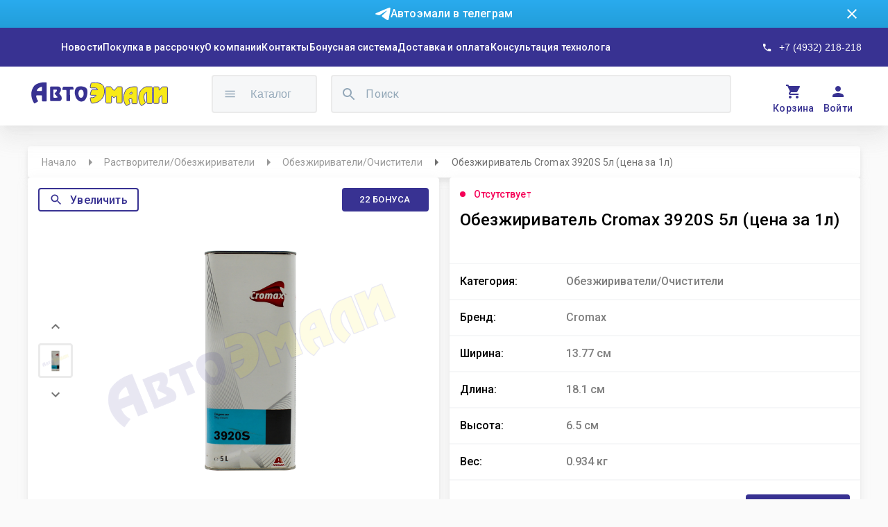

--- FILE ---
content_type: text/html; charset=utf-8
request_url: https://avto-emali.com/products?product=products%2Fobezzhirivatel_cromax_3920s_5l_(tsena_za_1l)
body_size: 18994
content:
<!DOCTYPE html><html><head><meta charSet="utf-8"/><link rel="preconnect" href="https://fonts.gstatic.com/" crossorigin="true"/><link rel="preconnect" href="https://api-avtoemali-site-dev.herokuapp.com/"/><link rel="preload" as="style" data-href="https://fonts.googleapis.com/css?family=Roboto:300,400,500,700&amp;display=swap"/><link rel="stylesheet" media="print" data-href="https://fonts.googleapis.com/css?family=Roboto:300,400,500,700&amp;display=swap"/><meta name="viewport" content="width=device-width"/><meta charSet="utf-8"/><title>Обезжириватель Cromax 3920S 5л (цена за 1л) | АвтоЭмали</title><meta name="robots" content="index,follow"/><meta name="description" content="Обезжириватель для очистки деталей кузова автомобиля перед ремонтом, грунтованием или окраской.
Удаляет загрязнения, не растворимые в воде"/><meta property="og:title" content="интернет-магазин АвтоЭмали"/><meta property="og:description" content="Поставляем краски, лаки, защитные и соединительные составы для покраски авто со всем необходимым оборудованием и консультацией опытного технолога"/><meta property="og:url" content="https://avto-emali.com"/><meta property="og:type" content="website"/><meta property="og:image" content="https://avto-emali.com/static/logo_ring.png"/><meta name="next-head-count" content="10"/><link rel="preload" href="/_next/static/css/88b9152e62d8f462318a.css" as="style"/><link rel="stylesheet" href="/_next/static/css/88b9152e62d8f462318a.css" data-n-g=""/><noscript data-n-css=""></noscript><link rel="preload" href="/_next/static/chunks/6838-76137e8692c44d58a861.js" as="script"/><link rel="preload" href="/_next/static/chunks/4720-8d8ed3b06244c703c385.js" as="script"/><link rel="preload" href="/_next/static/chunks/4741-1e43117b07a554e18aa0.js" as="script"/><link rel="preload" href="/_next/static/chunks/170-b1560356e8ae1eeb7d45.js" as="script"/><link rel="preload" href="/_next/static/chunks/1385-f85a62811b9990395e27.js" as="script"/><link rel="preload" href="/_next/static/chunks/4447-e75f7c686a241dfe061b.js" as="script"/><link rel="preload" href="/_next/static/chunks/7361.fb037df726a108c04c3a.js" as="script"/><link rel="preload" href="/_next/static/chunks/4986.24f70dec7942cf5d7276.js" as="script"/><link rel="preload" href="/_next/static/chunks/9411.3847a9b641cef42cfa24.js" as="script"/><link rel="preload" href="/_next/static/chunks/9661.2afdf51136daaf94e481.js" as="script"/><link rel="preload" href="/_next/static/chunks/8286-2e863163f9c85ab5d961.js" as="script"/><link rel="preload" href="/_next/static/chunks/3515-bfe33a006e79e88429ac.js" as="script"/><link rel="preload" href="/_next/static/chunks/2530.c6a2671ca2609efd461d.js" as="script"/><link rel="preload" href="/_next/static/chunks/9476-62b2037235bd177c66f7.js" as="script"/><link rel="preload" href="/_next/static/chunks/6441.e02da319ba82be687c0c.js" as="script"/><link rel="preload" href="/_next/static/chunks/7852.cc0460e5e2472bf429dc.js" as="script"/><link rel="preload" href="/_next/static/chunks/webpack-b42e70445074636dfce2.js" as="script"/><link rel="preload" href="/_next/static/chunks/framework-bdc1b4e5e48979e16d36.js" as="script"/><link rel="preload" href="/_next/static/chunks/main-a862bcaa83e9c0af831c.js" as="script"/><link rel="preload" href="/_next/static/chunks/pages/_app-c38893d44a9d79d21bdf.js" as="script"/><link rel="preload" href="/_next/static/chunks/6838-76137e8692c44d58a861.js" as="script"/><link rel="preload" href="/_next/static/chunks/7479-9b04ff47e6c3a00be2ab.js" as="script"/><link rel="preload" href="/_next/static/chunks/5042-a0c83d28b6ac39481975.js" as="script"/><link rel="preload" href="/_next/static/chunks/pages/products-758ce5577b39a2406d6f.js" as="script"/><style id="__jsx-1886163460">#nprogress{pointer-events:none;}#nprogress .bar{background:#dc004e;position:fixed;z-index:9999;top:0;left:0;width:100%;height:3px;}#nprogress .peg{display:block;position:absolute;right:0px;width:100px;height:100%;box-shadow:0 0 10px #dc004e,0 0 5px #dc004e;opacity:1;-webkit-transform:rotate(3deg) translate(0px,-4px);-ms-transform:rotate(3deg) translate(0px,-4px);-webkit-transform:rotate(3deg) translate(0px,-4px);-ms-transform:rotate(3deg) translate(0px,-4px);transform:rotate(3deg) translate(0px,-4px);}#nprogress .spinner{display:"block";position:fixed;z-index:1031;top:15px;right:15px;}#nprogress .spinner-icon{width:18px;height:18px;box-sizing:border-box;border:solid 2px transparent;border-top-color:#dc004e;border-left-color:#dc004e;border-radius:50%;-webkit-animation:nprogresss-spinner 400ms linear infinite;-webkit-animation:nprogress-spinner 400ms linear infinite;animation:nprogress-spinner 400ms linear infinite;}.nprogress-custom-parent{overflow:hidden;position:relative;}.nprogress-custom-parent #nprogress .spinner,.nprogress-custom-parent #nprogress .bar{position:absolute;}@-webkit-keyframes nprogress-spinner{0%{-webkit-transform:rotate(0deg);}100%{-webkit-transform:rotate(360deg);}}@-webkit-keyframes nprogress-spinner{0%{-webkit-transform:rotate(0deg);-ms-transform:rotate(0deg);transform:rotate(0deg);}100%{-webkit-transform:rotate(360deg);-ms-transform:rotate(360deg);transform:rotate(360deg);}}@keyframes nprogress-spinner{0%{-webkit-transform:rotate(0deg);-ms-transform:rotate(0deg);transform:rotate(0deg);}100%{-webkit-transform:rotate(360deg);-ms-transform:rotate(360deg);transform:rotate(360deg);}}</style><style id="jss-server-side">html {
  box-sizing: border-box;
  -webkit-font-smoothing: antialiased;
  -moz-osx-font-smoothing: grayscale;
}
*, *::before, *::after {
  box-sizing: inherit;
}
strong, b {
  font-weight: 700;
}
body {
  color: rgba(0, 0, 0, 0.87);
  margin: 0;
  font-size: 0.875rem;
  font-family: "Roboto", "Helvetica", "Arial", sans-serif;
  font-weight: 400;
  line-height: 1.43;
  letter-spacing: 0.01071em;
  background-color: #fafafa;
}
@media print {
  body {
    background-color: #fff;
  }
}
  body::backdrop {
    background-color: #fafafa;
  }

  .jss2 {  }
  .jss6 {  }
  .jss15 {  }
  .jss20 {  }
  .jss22 {  }
  .jss28 {  }
  .jss29 {  }
  .jss37 {  }
  .jss43 {  }
  .jss44 {  }
  .jss45 {  }
  .jss46 {  }
  .jss47 {  }
  .jss49 {  }
  .jss62 {  }
  .jss64 {  }
  .jss69 {  }
  .jss70 {  }
  .jss71 {  }
  .jss87 {  }
  .jss88 {  }
  .jss89 {  }
  .jss90 {  }
  .jss91 {  }
  .jss92 {  }
  .jss100 {  }
  .jss106 {  }
  .jss107 {  }
  .jss108 {  }
  .jss115 {  }
  .jss116 {  }
  .jss117 {  }
  .jss118 {  }
  .jss119 {  }
  .jss120 {  }
  .jss121 {  }
  .jss122 {  }
  .jss123 {  }
  .jss124 {  }
  .jss125 {  }
  .jss126 {  }
  .jss127 {  }
  .jss128 {  }
  .jss129 {  }
  .jss130 {  }
  .jss131 {  }
  .jss132 {  }
  .jss133 {  }
  .jss134 {  }
  .jss135 {  }
  .jss136 {  }
  .jss137 {  }
  .jss138 {  }
  .jss151 {  }
  .jss152 {  }
  .jss157 {  }
  .jss158 {  }
  .jss159 {  }
  .jss1 {
    position: relative;
    min-height: 100vh;
  }
  *::-webkit-scrollbar {
    width: 10px;
  }
  *::-webkit-scrollbar-track {
    background-color: #a9a9a938;
  }
  *::-webkit-scrollbar-thumb {
    border: 2px solid transparent;
    height: 56px;
    border-radius: 8px;
    background-clip: content-box;
    background-color: #606060;
  }
  * a, * a:hover {
    text-decoration: none !important;
  }
  footer:nth-child(2) {
    display: none;
  }
  .MuiTypography-root {
    margin: 0;
  }
  .MuiTypography-body2 {
    font-size: 0.875rem;
    font-family: "Roboto", "Helvetica", "Arial", sans-serif;
    font-weight: 400;
    line-height: 1.43;
    letter-spacing: 0.01071em;
  }
  .MuiTypography-body1 {
    font-size: 1rem;
    font-family: "Roboto", "Helvetica", "Arial", sans-serif;
    font-weight: 400;
    line-height: 1.5;
    letter-spacing: 0.00938em;
  }
  .MuiTypography-caption {
    font-size: 0.75rem;
    font-family: "Roboto", "Helvetica", "Arial", sans-serif;
    font-weight: 400;
    line-height: 1.66;
    letter-spacing: 0.03333em;
  }
  .MuiTypography-button {
    font-size: 0.875rem;
    font-family: "Roboto", "Helvetica", "Arial", sans-serif;
    font-weight: 500;
    line-height: 1.75;
    letter-spacing: 0.02857em;
    text-transform: uppercase;
  }
  .MuiTypography-h1 {
    font-size: 6rem;
    font-family: "Roboto", "Helvetica", "Arial", sans-serif;
    font-weight: 300;
    line-height: 1.167;
    letter-spacing: -0.01562em;
  }
  .MuiTypography-h2 {
    font-size: 3.75rem;
    font-family: "Roboto", "Helvetica", "Arial", sans-serif;
    font-weight: 300;
    line-height: 1.2;
    letter-spacing: -0.00833em;
  }
  .MuiTypography-h3 {
    font-size: 3rem;
    font-family: "Roboto", "Helvetica", "Arial", sans-serif;
    font-weight: 400;
    line-height: 1.167;
    letter-spacing: 0em;
  }
  .MuiTypography-h4 {
    font-size: 2.125rem;
    font-family: "Roboto", "Helvetica", "Arial", sans-serif;
    font-weight: 400;
    line-height: 1.235;
    letter-spacing: 0.00735em;
  }
  .MuiTypography-h5 {
    font-size: 1.5rem;
    font-family: "Roboto", "Helvetica", "Arial", sans-serif;
    font-weight: 400;
    line-height: 1.334;
    letter-spacing: 0em;
  }
  .MuiTypography-h6 {
    font-size: 1.25rem;
    font-family: "Roboto", "Helvetica", "Arial", sans-serif;
    font-weight: 500;
    line-height: 1.6;
    letter-spacing: 0.0075em;
  }
  .MuiTypography-subtitle1 {
    font-size: 1rem;
    font-family: "Roboto", "Helvetica", "Arial", sans-serif;
    font-weight: 400;
    line-height: 1.75;
    letter-spacing: 0.00938em;
  }
  .MuiTypography-subtitle2 {
    font-size: 0.875rem;
    font-family: "Roboto", "Helvetica", "Arial", sans-serif;
    font-weight: 500;
    line-height: 1.57;
    letter-spacing: 0.00714em;
  }
  .MuiTypography-overline {
    font-size: 0.75rem;
    font-family: "Roboto", "Helvetica", "Arial", sans-serif;
    font-weight: 400;
    line-height: 2.66;
    letter-spacing: 0.08333em;
    text-transform: uppercase;
  }
  .MuiTypography-srOnly {
    width: 1px;
    height: 1px;
    overflow: hidden;
    position: absolute;
  }
  .MuiTypography-alignLeft {
    text-align: left;
  }
  .MuiTypography-alignCenter {
    text-align: center;
  }
  .MuiTypography-alignRight {
    text-align: right;
  }
  .MuiTypography-alignJustify {
    text-align: justify;
  }
  .MuiTypography-noWrap {
    overflow: hidden;
    white-space: nowrap;
    text-overflow: ellipsis;
  }
  .MuiTypography-gutterBottom {
    margin-bottom: 0.35em;
  }
  .MuiTypography-paragraph {
    margin-bottom: 16px;
  }
  .MuiTypography-colorInherit {
    color: inherit;
  }
  .MuiTypography-colorPrimary {
    color: #3f51b5;
  }
  .MuiTypography-colorSecondary {
    color: #f50057;
  }
  .MuiTypography-colorTextPrimary {
    color: rgba(0, 0, 0, 0.87);
  }
  .MuiTypography-colorTextSecondary {
    color: rgba(0, 0, 0, 0.54);
  }
  .MuiTypography-colorError {
    color: #f44336;
  }
  .MuiTypography-displayInline {
    display: inline;
  }
  .MuiTypography-displayBlock {
    display: block;
  }
  .MuiLink-underlineNone {
    text-decoration: none;
  }
  .MuiLink-underlineHover {
    text-decoration: none;
  }
  .MuiLink-underlineHover:hover {
    text-decoration: underline;
  }
  .MuiLink-underlineAlways {
    text-decoration: underline;
  }
  .MuiLink-button {
    border: 0;
    cursor: pointer;
    margin: 0;
    outline: 0;
    padding: 0;
    position: relative;
    user-select: none;
    border-radius: 0;
    vertical-align: middle;
    -moz-appearance: none;
    background-color: transparent;
    -webkit-appearance: none;
    -webkit-tap-highlight-color: transparent;
  }
  .MuiLink-button::-moz-focus-inner {
    border-style: none;
  }
  .MuiLink-button.Mui-focusVisible {
    outline: auto;
  }
  .MuiSvgIcon-root {
    fill: currentColor;
    width: 1em;
    height: 1em;
    display: inline-block;
    font-size: 1.5rem;
    transition: fill 200ms cubic-bezier(0.4, 0, 0.2, 1) 0ms;
    flex-shrink: 0;
    user-select: none;
  }
  .MuiSvgIcon-colorPrimary {
    color: #3f51b5;
  }
  .MuiSvgIcon-colorSecondary {
    color: #f50057;
  }
  .MuiSvgIcon-colorAction {
    color: rgba(0, 0, 0, 0.54);
  }
  .MuiSvgIcon-colorError {
    color: #f44336;
  }
  .MuiSvgIcon-colorDisabled {
    color: rgba(0, 0, 0, 0.26);
  }
  .MuiSvgIcon-fontSizeInherit {
    font-size: inherit;
  }
  .MuiSvgIcon-fontSizeSmall {
    font-size: 1.25rem;
  }
  .MuiSvgIcon-fontSizeLarge {
    font-size: 2.1875rem;
  }
  .jss50 {
    width: 100%;
    height: 45px;
    margin: 0 auto;
    display: flex;
    padding: 0 20px;
    font-size: 14px;
    max-width: 1200px;
    background: #FFFFFF;
    box-shadow: 0px 4px 5px rgba(193, 193, 193, 0.2), 0px 7px 10px rgba(193, 193, 193, 0.14), 0px 2px 16px rgba(193, 193, 193, 0.12);
    margin-top: 30px;
    align-items: center;
    border-radius: 4px;
  }
  .jss51 ol {
    flex-wrap: nowrap;
  }
  .jss52 {
    color: rgba(51, 51, 51, 0.5);
    overflow: hidden;
    max-width: fit-content;
    min-width: 0;
    white-space: nowrap;
    text-overflow: ellipsis;
  }
  .jss53 {
    margin: 0 8px;
  }
  .jss54 {
    color: rgba(51, 51, 51, 0.7);
    margin-right: 10px;
  }
  .jss55 {
    flex-grow: 1;
    max-width: fit-content;
    min-width: 0;
  }
  .jss56 {
    width: 100%;
    height: 50px;
    margin: 0 auto;
    display: flex;
    padding: 0 15px;
    font-size: 14px;
    min-width: 220px;
    background: #FFFFFF;
    box-shadow: 0px 4px 5px rgba(193, 193, 193, 0.2), 0px 7px 10px rgba(193, 193, 193, 0.14), 0px 2px 16px rgba(193, 193, 193, 0.12);
    margin-top: 30px;
    overflow-x: auto;
    align-items: center;
    border-radius: 4px;
    scrollbar-width: none;
    -ms-overflow-style: none;
  }
  .jss56 .jss59 {
    margin: 0;
  }
  .jss56::-webkit-scrollbar {
    display: none;
  }
@media (max-width:599.95px) {
  .jss56 {
    height: 41px;
    margin-top: 15px;
  }
}
  .jss57 ol {
    flex-wrap: nowrap;
  }
  .jss58 {
    color: rgba(51, 51, 51, 0.5);
    overflow: hidden;
    max-width: fit-content;
    min-width: 0;
    white-space: nowrap;
    text-overflow: ellipsis;
  }
  .jss59 {
    margin: 0 8px;
  }
  .jss60 {
    color: rgba(51, 51, 51, 0.7);
    margin-right: 10px;
  }
  .jss61 {
    flex-grow: 1;
    max-width: fit-content;
  }
  .jss48 {
    gap: 30px;
    display: flex;
    margin-left: 16px;
    margin-right: 16px;
    flex-direction: column;
    padding-bottom: 208px;
  }
@media (max-width:1279.95px) {
  .jss48 {
    margin-left: 30px;
    margin-right: 30px;
    padding-bottom: calc(20vh);
  }
}
@media (max-width:599.95px) {
  .jss48 {
    margin-left: 16px;
    margin-right: 15px;
    padding-bottom: calc(30vh);
  }
}
  .MuiButtonBase-root {
    color: inherit;
    border: 0;
    cursor: pointer;
    margin: 0;
    display: inline-flex;
    outline: 0;
    padding: 0;
    position: relative;
    align-items: center;
    user-select: none;
    border-radius: 0;
    vertical-align: middle;
    -moz-appearance: none;
    justify-content: center;
    text-decoration: none;
    background-color: transparent;
    -webkit-appearance: none;
    -webkit-tap-highlight-color: transparent;
  }
  .MuiButtonBase-root::-moz-focus-inner {
    border-style: none;
  }
  .MuiButtonBase-root.Mui-disabled {
    cursor: default;
    pointer-events: none;
  }
@media print {
  .MuiButtonBase-root {
    color-adjust: exact;
  }
}
  .MuiButton-root {
    color: rgba(0, 0, 0, 0.87);
    padding: 6px 16px;
    font-size: 0.875rem;
    min-width: 64px;
    box-sizing: border-box;
    transition: background-color 250ms cubic-bezier(0.4, 0, 0.2, 1) 0ms,box-shadow 250ms cubic-bezier(0.4, 0, 0.2, 1) 0ms,border 250ms cubic-bezier(0.4, 0, 0.2, 1) 0ms;
    font-family: "Roboto", "Helvetica", "Arial", sans-serif;
    font-weight: 500;
    line-height: 1.75;
    border-radius: 4px;
    letter-spacing: 0.02857em;
    text-transform: uppercase;
  }
  .MuiButton-root:hover {
    text-decoration: none;
    background-color: rgba(0, 0, 0, 0.04);
  }
  .MuiButton-root.Mui-disabled {
    color: rgba(0, 0, 0, 0.26);
  }
@media (hover: none) {
  .MuiButton-root:hover {
    background-color: transparent;
  }
}
  .MuiButton-root:hover.Mui-disabled {
    background-color: transparent;
  }
  .MuiButton-label {
    width: 100%;
    display: inherit;
    align-items: inherit;
    justify-content: inherit;
  }
  .MuiButton-text {
    padding: 6px 8px;
  }
  .MuiButton-textPrimary {
    color: #3f51b5;
  }
  .MuiButton-textPrimary:hover {
    background-color: rgba(63, 81, 181, 0.04);
  }
@media (hover: none) {
  .MuiButton-textPrimary:hover {
    background-color: transparent;
  }
}
  .MuiButton-textSecondary {
    color: #f50057;
  }
  .MuiButton-textSecondary:hover {
    background-color: rgba(245, 0, 87, 0.04);
  }
@media (hover: none) {
  .MuiButton-textSecondary:hover {
    background-color: transparent;
  }
}
  .MuiButton-outlined {
    border: 1px solid rgba(0, 0, 0, 0.23);
    padding: 5px 15px;
  }
  .MuiButton-outlined.Mui-disabled {
    border: 1px solid rgba(0, 0, 0, 0.12);
  }
  .MuiButton-outlinedPrimary {
    color: #3f51b5;
    border: 1px solid rgba(63, 81, 181, 0.5);
  }
  .MuiButton-outlinedPrimary:hover {
    border: 1px solid #3f51b5;
    background-color: rgba(63, 81, 181, 0.04);
  }
@media (hover: none) {
  .MuiButton-outlinedPrimary:hover {
    background-color: transparent;
  }
}
  .MuiButton-outlinedSecondary {
    color: #f50057;
    border: 1px solid rgba(245, 0, 87, 0.5);
  }
  .MuiButton-outlinedSecondary:hover {
    border: 1px solid #f50057;
    background-color: rgba(245, 0, 87, 0.04);
  }
  .MuiButton-outlinedSecondary.Mui-disabled {
    border: 1px solid rgba(0, 0, 0, 0.26);
  }
@media (hover: none) {
  .MuiButton-outlinedSecondary:hover {
    background-color: transparent;
  }
}
  .MuiButton-contained {
    color: rgba(0, 0, 0, 0.87);
    box-shadow: 0px 3px 1px -2px rgba(0,0,0,0.2),0px 2px 2px 0px rgba(0,0,0,0.14),0px 1px 5px 0px rgba(0,0,0,0.12);
    background-color: #e0e0e0;
  }
  .MuiButton-contained:hover {
    box-shadow: 0px 2px 4px -1px rgba(0,0,0,0.2),0px 4px 5px 0px rgba(0,0,0,0.14),0px 1px 10px 0px rgba(0,0,0,0.12);
    background-color: #d5d5d5;
  }
  .MuiButton-contained.Mui-focusVisible {
    box-shadow: 0px 3px 5px -1px rgba(0,0,0,0.2),0px 6px 10px 0px rgba(0,0,0,0.14),0px 1px 18px 0px rgba(0,0,0,0.12);
  }
  .MuiButton-contained:active {
    box-shadow: 0px 5px 5px -3px rgba(0,0,0,0.2),0px 8px 10px 1px rgba(0,0,0,0.14),0px 3px 14px 2px rgba(0,0,0,0.12);
  }
  .MuiButton-contained.Mui-disabled {
    color: rgba(0, 0, 0, 0.26);
    box-shadow: none;
    background-color: rgba(0, 0, 0, 0.12);
  }
@media (hover: none) {
  .MuiButton-contained:hover {
    box-shadow: 0px 3px 1px -2px rgba(0,0,0,0.2),0px 2px 2px 0px rgba(0,0,0,0.14),0px 1px 5px 0px rgba(0,0,0,0.12);
    background-color: #e0e0e0;
  }
}
  .MuiButton-contained:hover.Mui-disabled {
    background-color: rgba(0, 0, 0, 0.12);
  }
  .MuiButton-containedPrimary {
    color: #fff;
    background-color: #3f51b5;
  }
  .MuiButton-containedPrimary:hover {
    background-color: #303f9f;
  }
@media (hover: none) {
  .MuiButton-containedPrimary:hover {
    background-color: #3f51b5;
  }
}
  .MuiButton-containedSecondary {
    color: #fff;
    background-color: #f50057;
  }
  .MuiButton-containedSecondary:hover {
    background-color: #c51162;
  }
@media (hover: none) {
  .MuiButton-containedSecondary:hover {
    background-color: #f50057;
  }
}
  .MuiButton-disableElevation {
    box-shadow: none;
  }
  .MuiButton-disableElevation:hover {
    box-shadow: none;
  }
  .MuiButton-disableElevation.Mui-focusVisible {
    box-shadow: none;
  }
  .MuiButton-disableElevation:active {
    box-shadow: none;
  }
  .MuiButton-disableElevation.Mui-disabled {
    box-shadow: none;
  }
  .MuiButton-colorInherit {
    color: inherit;
    border-color: currentColor;
  }
  .MuiButton-textSizeSmall {
    padding: 4px 5px;
    font-size: 0.8125rem;
  }
  .MuiButton-textSizeLarge {
    padding: 8px 11px;
    font-size: 0.9375rem;
  }
  .MuiButton-outlinedSizeSmall {
    padding: 3px 9px;
    font-size: 0.8125rem;
  }
  .MuiButton-outlinedSizeLarge {
    padding: 7px 21px;
    font-size: 0.9375rem;
  }
  .MuiButton-containedSizeSmall {
    padding: 4px 10px;
    font-size: 0.8125rem;
  }
  .MuiButton-containedSizeLarge {
    padding: 8px 22px;
    font-size: 0.9375rem;
  }
  .MuiButton-fullWidth {
    width: 100%;
  }
  .MuiButton-startIcon {
    display: inherit;
    margin-left: -4px;
    margin-right: 8px;
  }
  .MuiButton-startIcon.MuiButton-iconSizeSmall {
    margin-left: -2px;
  }
  .MuiButton-endIcon {
    display: inherit;
    margin-left: 8px;
    margin-right: -4px;
  }
  .MuiButton-endIcon.MuiButton-iconSizeSmall {
    margin-right: -2px;
  }
  .MuiButton-iconSizeSmall > *:first-child {
    font-size: 18px;
  }
  .MuiButton-iconSizeMedium > *:first-child {
    font-size: 20px;
  }
  .MuiButton-iconSizeLarge > *:first-child {
    font-size: 22px;
  }
  .jss145 {
    gap: 30px;
    width: 1200px;
    margin: 100px auto;
    display: flex;
    flex-direction: column;
  }
  .jss146 {
    height: 74px;
    display: flex;
    background: #FFFFFF;
    box-shadow: 0px 4px 5px -2px rgba(193, 193, 193, 0.2), 0px 7px 10px 1px rgba(193, 193, 193, 0.14), 0px 2px 16px 1px rgba(193, 193, 193, 0.12);
    border-radius: 4px;
  }
  .jss147 {
    color: #000000;
    flex-grow: 1;
    font-size: 20px;
    background: #FFFFFF;
    font-weight: 500;
    line-height: 160%;
    border-radius: 8px;
    letter-spacing: 0.15px;
    text-transform: none;
  }
  .jss147:hover {
    background: ligth-grey;
  }
  .jss148 {
    color: #FFFFFF !important;
    flex-grow: 1;
    font-size: 20px;
    background: #383292;
    font-weight: 500;
    line-height: 160%;
    border-radius: 8px;
    letter-spacing: 0.15px;
  }
  .jss148:hover {
    background: #383292;
  }
  .jss149 {
    color: #000000;
    font-size: 16px;
    line-height: 175%;
    letter-spacing: 0.15px;
  }
  .jss150 {
    display: flex;
    justify-content: center;
  }
  .jss63 {
    width: 1200px;
    height: 527px;
    margin: 0 auto;
    display: flex;
    justify-content: space-between;
  }
  .jss93 {
    width: 592.5px;
    height: 527px;
    display: flex;
    padding: 15px;
    position: relative;
    background: #FFFFFF;
    box-shadow: 0px 4px 5px -2px rgba(193, 193, 193, 0.2), 0px 7px 10px 1px rgba(193, 193, 193, 0.14), 0px 2px 16px 1px rgba(193, 193, 193, 0.12);
    border-radius: 4px;
    flex-direction: column;
  }
  .jss94 {
    color: #000000;
    width: 100%;
    height: 60px;
    display: -webkit-box;
    overflow: hidden;
    font-size: 24px;
    box-orient: vertical;
    line-clamp: 2;
    min-height: 60px;
    font-weight: 500;
    line-height: 123.5%;
    text-overflow: ellipsis;
    letter-spacing: 0.25px;
    -webkit-box-orient: vertical;
    -webkit-line-clamp: 2;
  }
  .jss95 {
    height: 60px;
    display: flex;
    margin-top: 10px;
    min-height: 60px;
    justify-content: space-between;
  }
  .jss96 {
    color: #000000;
    display: flex;
    font-size: 32px;
    align-self: center;
    text-align: center;
    font-weight: bold;
    line-height: 120%;
    letter-spacing: 0.1px;
  }
  .jss97 {
    gap: 40px;
    display: flex;
  }
  .jss98 {
    color: #54BF42;
    display: flex;
    align-self: center;
    text-align: center;
    font-weight: bold;
    line-height: 120%;
    letter-spacing: 0.1px;
  }
  .jss99 {
    display: flex;
    align-items: center;
  }
  .MuiBadge-root {
    display: inline-flex;
    position: relative;
    flex-shrink: 0;
    vertical-align: middle;
  }
  .MuiBadge-badge {
    height: 20px;
    display: flex;
    padding: 0 6px;
    z-index: 1;
    position: absolute;
    flex-wrap: wrap;
    font-size: 0.75rem;
    min-width: 20px;
    box-sizing: border-box;
    transition: transform 225ms cubic-bezier(0.4, 0, 0.2, 1) 0ms;
    align-items: center;
    font-family: "Roboto", "Helvetica", "Arial", sans-serif;
    font-weight: 500;
    line-height: 1;
    align-content: center;
    border-radius: 10px;
    flex-direction: row;
    justify-content: center;
  }
  .MuiBadge-colorPrimary {
    color: #fff;
    background-color: #3f51b5;
  }
  .MuiBadge-colorSecondary {
    color: #fff;
    background-color: #f50057;
  }
  .MuiBadge-colorError {
    color: #fff;
    background-color: #f44336;
  }
  .MuiBadge-dot {
    height: 8px;
    padding: 0;
    min-width: 8px;
    border-radius: 4px;
  }
  .MuiBadge-anchorOriginTopRightRectangle {
    top: 0;
    right: 0;
    transform: scale(1) translate(50%, -50%);
    transform-origin: 100% 0%;
  }
  .MuiBadge-anchorOriginTopRightRectangle.MuiBadge-invisible {
    transform: scale(0) translate(50%, -50%);
  }
  .MuiBadge-anchorOriginTopRightRectangular {
    top: 0;
    right: 0;
    transform: scale(1) translate(50%, -50%);
    transform-origin: 100% 0%;
  }
  .MuiBadge-anchorOriginTopRightRectangular.MuiBadge-invisible {
    transform: scale(0) translate(50%, -50%);
  }
  .MuiBadge-anchorOriginBottomRightRectangle {
    right: 0;
    bottom: 0;
    transform: scale(1) translate(50%, 50%);
    transform-origin: 100% 100%;
  }
  .MuiBadge-anchorOriginBottomRightRectangle.MuiBadge-invisible {
    transform: scale(0) translate(50%, 50%);
  }
  .MuiBadge-anchorOriginBottomRightRectangular {
    right: 0;
    bottom: 0;
    transform: scale(1) translate(50%, 50%);
    transform-origin: 100% 100%;
  }
  .MuiBadge-anchorOriginBottomRightRectangular.MuiBadge-invisible {
    transform: scale(0) translate(50%, 50%);
  }
  .MuiBadge-anchorOriginTopLeftRectangle {
    top: 0;
    left: 0;
    transform: scale(1) translate(-50%, -50%);
    transform-origin: 0% 0%;
  }
  .MuiBadge-anchorOriginTopLeftRectangle.MuiBadge-invisible {
    transform: scale(0) translate(-50%, -50%);
  }
  .MuiBadge-anchorOriginTopLeftRectangular {
    top: 0;
    left: 0;
    transform: scale(1) translate(-50%, -50%);
    transform-origin: 0% 0%;
  }
  .MuiBadge-anchorOriginTopLeftRectangular.MuiBadge-invisible {
    transform: scale(0) translate(-50%, -50%);
  }
  .MuiBadge-anchorOriginBottomLeftRectangle {
    left: 0;
    bottom: 0;
    transform: scale(1) translate(-50%, 50%);
    transform-origin: 0% 100%;
  }
  .MuiBadge-anchorOriginBottomLeftRectangle.MuiBadge-invisible {
    transform: scale(0) translate(-50%, 50%);
  }
  .MuiBadge-anchorOriginBottomLeftRectangular {
    left: 0;
    bottom: 0;
    transform: scale(1) translate(-50%, 50%);
    transform-origin: 0% 100%;
  }
  .MuiBadge-anchorOriginBottomLeftRectangular.MuiBadge-invisible {
    transform: scale(0) translate(-50%, 50%);
  }
  .MuiBadge-anchorOriginTopRightCircle {
    top: 14%;
    right: 14%;
    transform: scale(1) translate(50%, -50%);
    transform-origin: 100% 0%;
  }
  .MuiBadge-anchorOriginTopRightCircle.MuiBadge-invisible {
    transform: scale(0) translate(50%, -50%);
  }
  .MuiBadge-anchorOriginTopRightCircular {
    top: 14%;
    right: 14%;
    transform: scale(1) translate(50%, -50%);
    transform-origin: 100% 0%;
  }
  .MuiBadge-anchorOriginTopRightCircular.MuiBadge-invisible {
    transform: scale(0) translate(50%, -50%);
  }
  .MuiBadge-anchorOriginBottomRightCircle {
    right: 14%;
    bottom: 14%;
    transform: scale(1) translate(50%, 50%);
    transform-origin: 100% 100%;
  }
  .MuiBadge-anchorOriginBottomRightCircle.MuiBadge-invisible {
    transform: scale(0) translate(50%, 50%);
  }
  .MuiBadge-anchorOriginBottomRightCircular {
    right: 14%;
    bottom: 14%;
    transform: scale(1) translate(50%, 50%);
    transform-origin: 100% 100%;
  }
  .MuiBadge-anchorOriginBottomRightCircular.MuiBadge-invisible {
    transform: scale(0) translate(50%, 50%);
  }
  .MuiBadge-anchorOriginTopLeftCircle {
    top: 14%;
    left: 14%;
    transform: scale(1) translate(-50%, -50%);
    transform-origin: 0% 0%;
  }
  .MuiBadge-anchorOriginTopLeftCircle.MuiBadge-invisible {
    transform: scale(0) translate(-50%, -50%);
  }
  .MuiBadge-anchorOriginTopLeftCircular {
    top: 14%;
    left: 14%;
    transform: scale(1) translate(-50%, -50%);
    transform-origin: 0% 0%;
  }
  .MuiBadge-anchorOriginTopLeftCircular.MuiBadge-invisible {
    transform: scale(0) translate(-50%, -50%);
  }
  .MuiBadge-anchorOriginBottomLeftCircle {
    left: 14%;
    bottom: 14%;
    transform: scale(1) translate(-50%, 50%);
    transform-origin: 0% 100%;
  }
  .MuiBadge-anchorOriginBottomLeftCircle.MuiBadge-invisible {
    transform: scale(0) translate(-50%, 50%);
  }
  .MuiBadge-anchorOriginBottomLeftCircular {
    left: 14%;
    bottom: 14%;
    transform: scale(1) translate(-50%, 50%);
    transform-origin: 0% 100%;
  }
  .MuiBadge-anchorOriginBottomLeftCircular.MuiBadge-invisible {
    transform: scale(0) translate(-50%, 50%);
  }
  .MuiBadge-invisible {
    transition: transform 195ms cubic-bezier(0.4, 0, 0.2, 1) 0ms;
  }
  .jss101 {
    height: 17px;
    display: flex;
    font-size: 14px;
    min-height: 17px;
    align-items: center;
    font-weight: 500;
    line-height: 120%;
    margin-bottom: 15px;
    letter-spacing: 0.1px;
  }
  .jss102 {
    color: #54BF42;
  }
  .jss103 {
    color: rgba(245, 0, 87, 1);
  }
  .jss104 {
    margin: 0 16px 0 4px;
  }
  .jss104 span {
    background-color: #54BF42;
  }
  .jss105 {
    margin: 0 16px 0 4px;
  }
  .jss105 span {
    background-color: rgba(245, 0, 87, 1);
  }
  .MuiDivider-root {
    border: none;
    height: 1px;
    margin: 0;
    flex-shrink: 0;
    background-color: rgba(0, 0, 0, 0.12);
  }
  .MuiDivider-absolute {
    left: 0;
    width: 100%;
    bottom: 0;
    position: absolute;
  }
  .MuiDivider-inset {
    margin-left: 72px;
  }
  .MuiDivider-light {
    background-color: rgba(0, 0, 0, 0.08);
  }
  .MuiDivider-middle {
    margin-left: 16px;
    margin-right: 16px;
  }
  .MuiDivider-vertical {
    width: 1px;
    height: 100%;
  }
  .MuiDivider-flexItem {
    height: auto;
    align-self: stretch;
  }
  .jss110 {
    width: 100%;
    height: 40px;
    display: flex;
  }
  .jss111 {
    color: #000000;
    width: 153px;
    font-size: 16px;
    min-width: 153px;
    font-weight: 500;
    line-height: 250%;
    letter-spacing: 0.1px;
  }
  .jss112 {
    color: #7E7E7E;
    width: 100%;
    font-size: 16px;
    font-weight: 500;
    line-height: 250%;
    letter-spacing: 0.1px;
  }
  .jss113 {
    width: 592.5px;
    height: 2px;
    margin: 5px 0 5px -15px;
    background: #F6F7F8;
  }
  .jss114 {
    margin: 16px 0 5px -15px;
  }
@keyframes mui-auto-fill {}
@keyframes mui-auto-fill-cancel {}
  .MuiInputBase-root {
    color: rgba(0, 0, 0, 0.87);
    cursor: text;
    display: inline-flex;
    position: relative;
    font-size: 1rem;
    box-sizing: border-box;
    align-items: center;
    font-family: "Roboto", "Helvetica", "Arial", sans-serif;
    font-weight: 400;
    line-height: 1.1876em;
    letter-spacing: 0.00938em;
  }
  .MuiInputBase-root.Mui-disabled {
    color: rgba(0, 0, 0, 0.38);
    cursor: default;
  }
  .MuiInputBase-multiline {
    padding: 6px 0 7px;
  }
  .MuiInputBase-multiline.MuiInputBase-marginDense {
    padding-top: 3px;
  }
  .MuiInputBase-fullWidth {
    width: 100%;
  }
  .MuiInputBase-input {
    font: inherit;
    color: currentColor;
    width: 100%;
    border: 0;
    height: 1.1876em;
    margin: 0;
    display: block;
    padding: 6px 0 7px;
    min-width: 0;
    background: none;
    box-sizing: content-box;
    animation-name: mui-auto-fill-cancel;
    letter-spacing: inherit;
    animation-duration: 10ms;
    -webkit-tap-highlight-color: transparent;
  }
  .MuiInputBase-input::-webkit-input-placeholder {
    color: currentColor;
    opacity: 0.42;
    transition: opacity 200ms cubic-bezier(0.4, 0, 0.2, 1) 0ms;
  }
  .MuiInputBase-input::-moz-placeholder {
    color: currentColor;
    opacity: 0.42;
    transition: opacity 200ms cubic-bezier(0.4, 0, 0.2, 1) 0ms;
  }
  .MuiInputBase-input:-ms-input-placeholder {
    color: currentColor;
    opacity: 0.42;
    transition: opacity 200ms cubic-bezier(0.4, 0, 0.2, 1) 0ms;
  }
  .MuiInputBase-input::-ms-input-placeholder {
    color: currentColor;
    opacity: 0.42;
    transition: opacity 200ms cubic-bezier(0.4, 0, 0.2, 1) 0ms;
  }
  .MuiInputBase-input:focus {
    outline: 0;
  }
  .MuiInputBase-input:invalid {
    box-shadow: none;
  }
  .MuiInputBase-input::-webkit-search-decoration {
    -webkit-appearance: none;
  }
  .MuiInputBase-input.Mui-disabled {
    opacity: 1;
  }
  .MuiInputBase-input:-webkit-autofill {
    animation-name: mui-auto-fill;
    animation-duration: 5000s;
  }
  label[data-shrink=false] + .MuiInputBase-formControl .MuiInputBase-input::-webkit-input-placeholder {
    opacity: 0 !important;
  }
  label[data-shrink=false] + .MuiInputBase-formControl .MuiInputBase-input::-moz-placeholder {
    opacity: 0 !important;
  }
  label[data-shrink=false] + .MuiInputBase-formControl .MuiInputBase-input:-ms-input-placeholder {
    opacity: 0 !important;
  }
  label[data-shrink=false] + .MuiInputBase-formControl .MuiInputBase-input::-ms-input-placeholder {
    opacity: 0 !important;
  }
  label[data-shrink=false] + .MuiInputBase-formControl .MuiInputBase-input:focus::-webkit-input-placeholder {
    opacity: 0.42;
  }
  label[data-shrink=false] + .MuiInputBase-formControl .MuiInputBase-input:focus::-moz-placeholder {
    opacity: 0.42;
  }
  label[data-shrink=false] + .MuiInputBase-formControl .MuiInputBase-input:focus:-ms-input-placeholder {
    opacity: 0.42;
  }
  label[data-shrink=false] + .MuiInputBase-formControl .MuiInputBase-input:focus::-ms-input-placeholder {
    opacity: 0.42;
  }
  .MuiInputBase-inputMarginDense {
    padding-top: 3px;
  }
  .MuiInputBase-inputMultiline {
    height: auto;
    resize: none;
    padding: 0;
  }
  .MuiInputBase-inputTypeSearch {
    -moz-appearance: textfield;
    -webkit-appearance: textfield;
  }
  .MuiPaper-root {
    color: rgba(0, 0, 0, 0.87);
    transition: box-shadow 300ms cubic-bezier(0.4, 0, 0.2, 1) 0ms;
    background-color: #fff;
  }
  .MuiPaper-rounded {
    border-radius: 4px;
  }
  .MuiPaper-outlined {
    border: 1px solid rgba(0, 0, 0, 0.12);
  }
  .MuiPaper-elevation0 {
    box-shadow: none;
  }
  .MuiPaper-elevation1 {
    box-shadow: 0px 2px 1px -1px rgba(0,0,0,0.2),0px 1px 1px 0px rgba(0,0,0,0.14),0px 1px 3px 0px rgba(0,0,0,0.12);
  }
  .MuiPaper-elevation2 {
    box-shadow: 0px 3px 1px -2px rgba(0,0,0,0.2),0px 2px 2px 0px rgba(0,0,0,0.14),0px 1px 5px 0px rgba(0,0,0,0.12);
  }
  .MuiPaper-elevation3 {
    box-shadow: 0px 3px 3px -2px rgba(0,0,0,0.2),0px 3px 4px 0px rgba(0,0,0,0.14),0px 1px 8px 0px rgba(0,0,0,0.12);
  }
  .MuiPaper-elevation4 {
    box-shadow: 0px 2px 4px -1px rgba(0,0,0,0.2),0px 4px 5px 0px rgba(0,0,0,0.14),0px 1px 10px 0px rgba(0,0,0,0.12);
  }
  .MuiPaper-elevation5 {
    box-shadow: 0px 3px 5px -1px rgba(0,0,0,0.2),0px 5px 8px 0px rgba(0,0,0,0.14),0px 1px 14px 0px rgba(0,0,0,0.12);
  }
  .MuiPaper-elevation6 {
    box-shadow: 0px 3px 5px -1px rgba(0,0,0,0.2),0px 6px 10px 0px rgba(0,0,0,0.14),0px 1px 18px 0px rgba(0,0,0,0.12);
  }
  .MuiPaper-elevation7 {
    box-shadow: 0px 4px 5px -2px rgba(0,0,0,0.2),0px 7px 10px 1px rgba(0,0,0,0.14),0px 2px 16px 1px rgba(0,0,0,0.12);
  }
  .MuiPaper-elevation8 {
    box-shadow: 0px 5px 5px -3px rgba(0,0,0,0.2),0px 8px 10px 1px rgba(0,0,0,0.14),0px 3px 14px 2px rgba(0,0,0,0.12);
  }
  .MuiPaper-elevation9 {
    box-shadow: 0px 5px 6px -3px rgba(0,0,0,0.2),0px 9px 12px 1px rgba(0,0,0,0.14),0px 3px 16px 2px rgba(0,0,0,0.12);
  }
  .MuiPaper-elevation10 {
    box-shadow: 0px 6px 6px -3px rgba(0,0,0,0.2),0px 10px 14px 1px rgba(0,0,0,0.14),0px 4px 18px 3px rgba(0,0,0,0.12);
  }
  .MuiPaper-elevation11 {
    box-shadow: 0px 6px 7px -4px rgba(0,0,0,0.2),0px 11px 15px 1px rgba(0,0,0,0.14),0px 4px 20px 3px rgba(0,0,0,0.12);
  }
  .MuiPaper-elevation12 {
    box-shadow: 0px 7px 8px -4px rgba(0,0,0,0.2),0px 12px 17px 2px rgba(0,0,0,0.14),0px 5px 22px 4px rgba(0,0,0,0.12);
  }
  .MuiPaper-elevation13 {
    box-shadow: 0px 7px 8px -4px rgba(0,0,0,0.2),0px 13px 19px 2px rgba(0,0,0,0.14),0px 5px 24px 4px rgba(0,0,0,0.12);
  }
  .MuiPaper-elevation14 {
    box-shadow: 0px 7px 9px -4px rgba(0,0,0,0.2),0px 14px 21px 2px rgba(0,0,0,0.14),0px 5px 26px 4px rgba(0,0,0,0.12);
  }
  .MuiPaper-elevation15 {
    box-shadow: 0px 8px 9px -5px rgba(0,0,0,0.2),0px 15px 22px 2px rgba(0,0,0,0.14),0px 6px 28px 5px rgba(0,0,0,0.12);
  }
  .MuiPaper-elevation16 {
    box-shadow: 0px 8px 10px -5px rgba(0,0,0,0.2),0px 16px 24px 2px rgba(0,0,0,0.14),0px 6px 30px 5px rgba(0,0,0,0.12);
  }
  .MuiPaper-elevation17 {
    box-shadow: 0px 8px 11px -5px rgba(0,0,0,0.2),0px 17px 26px 2px rgba(0,0,0,0.14),0px 6px 32px 5px rgba(0,0,0,0.12);
  }
  .MuiPaper-elevation18 {
    box-shadow: 0px 9px 11px -5px rgba(0,0,0,0.2),0px 18px 28px 2px rgba(0,0,0,0.14),0px 7px 34px 6px rgba(0,0,0,0.12);
  }
  .MuiPaper-elevation19 {
    box-shadow: 0px 9px 12px -6px rgba(0,0,0,0.2),0px 19px 29px 2px rgba(0,0,0,0.14),0px 7px 36px 6px rgba(0,0,0,0.12);
  }
  .MuiPaper-elevation20 {
    box-shadow: 0px 10px 13px -6px rgba(0,0,0,0.2),0px 20px 31px 3px rgba(0,0,0,0.14),0px 8px 38px 7px rgba(0,0,0,0.12);
  }
  .MuiPaper-elevation21 {
    box-shadow: 0px 10px 13px -6px rgba(0,0,0,0.2),0px 21px 33px 3px rgba(0,0,0,0.14),0px 8px 40px 7px rgba(0,0,0,0.12);
  }
  .MuiPaper-elevation22 {
    box-shadow: 0px 10px 14px -6px rgba(0,0,0,0.2),0px 22px 35px 3px rgba(0,0,0,0.14),0px 8px 42px 7px rgba(0,0,0,0.12);
  }
  .MuiPaper-elevation23 {
    box-shadow: 0px 11px 14px -7px rgba(0,0,0,0.2),0px 23px 36px 3px rgba(0,0,0,0.14),0px 9px 44px 8px rgba(0,0,0,0.12);
  }
  .MuiPaper-elevation24 {
    box-shadow: 0px 11px 15px -7px rgba(0,0,0,0.2),0px 24px 38px 3px rgba(0,0,0,0.14),0px 9px 46px 8px rgba(0,0,0,0.12);
  }
  .MuiPopover-paper {
    outline: 0;
    position: absolute;
    max-width: calc(100% - 32px);
    min-width: 16px;
    max-height: calc(100% - 32px);
    min-height: 16px;
    overflow-x: hidden;
    overflow-y: auto;
  }
  .MuiIconButton-root {
    flex: 0 0 auto;
    color: rgba(0, 0, 0, 0.54);
    padding: 12px;
    overflow: visible;
    font-size: 1.5rem;
    text-align: center;
    transition: background-color 150ms cubic-bezier(0.4, 0, 0.2, 1) 0ms;
    border-radius: 50%;
  }
  .MuiIconButton-root:hover {
    background-color: rgba(0, 0, 0, 0.04);
  }
  .MuiIconButton-root.Mui-disabled {
    color: rgba(0, 0, 0, 0.26);
    background-color: transparent;
  }
@media (hover: none) {
  .MuiIconButton-root:hover {
    background-color: transparent;
  }
}
  .MuiIconButton-edgeStart {
    margin-left: -12px;
  }
  .MuiIconButton-sizeSmall.MuiIconButton-edgeStart {
    margin-left: -3px;
  }
  .MuiIconButton-edgeEnd {
    margin-right: -12px;
  }
  .MuiIconButton-sizeSmall.MuiIconButton-edgeEnd {
    margin-right: -3px;
  }
  .MuiIconButton-colorInherit {
    color: inherit;
  }
  .MuiIconButton-colorPrimary {
    color: #3f51b5;
  }
  .MuiIconButton-colorPrimary:hover {
    background-color: rgba(63, 81, 181, 0.04);
  }
@media (hover: none) {
  .MuiIconButton-colorPrimary:hover {
    background-color: transparent;
  }
}
  .MuiIconButton-colorSecondary {
    color: #f50057;
  }
  .MuiIconButton-colorSecondary:hover {
    background-color: rgba(245, 0, 87, 0.04);
  }
@media (hover: none) {
  .MuiIconButton-colorSecondary:hover {
    background-color: transparent;
  }
}
  .MuiIconButton-sizeSmall {
    padding: 3px;
    font-size: 1.125rem;
  }
  .MuiIconButton-label {
    width: 100%;
    display: flex;
    align-items: inherit;
    justify-content: inherit;
  }
  .MuiSnackbar-root {
    left: 8px;
    right: 8px;
    display: flex;
    z-index: 1400;
    position: fixed;
    align-items: center;
    justify-content: center;
  }
  .MuiSnackbar-anchorOriginTopCenter {
    top: 8px;
  }
@media (min-width:600px) {
  .MuiSnackbar-anchorOriginTopCenter {
    top: 24px;
    left: 50%;
    right: auto;
    transform: translateX(-50%);
  }
}
  .MuiSnackbar-anchorOriginBottomCenter {
    bottom: 8px;
  }
@media (min-width:600px) {
  .MuiSnackbar-anchorOriginBottomCenter {
    left: 50%;
    right: auto;
    bottom: 24px;
    transform: translateX(-50%);
  }
}
  .MuiSnackbar-anchorOriginTopRight {
    top: 8px;
    justify-content: flex-end;
  }
@media (min-width:600px) {
  .MuiSnackbar-anchorOriginTopRight {
    top: 24px;
    left: auto;
    right: 24px;
  }
}
  .MuiSnackbar-anchorOriginBottomRight {
    bottom: 8px;
    justify-content: flex-end;
  }
@media (min-width:600px) {
  .MuiSnackbar-anchorOriginBottomRight {
    left: auto;
    right: 24px;
    bottom: 24px;
  }
}
  .MuiSnackbar-anchorOriginTopLeft {
    top: 8px;
    justify-content: flex-start;
  }
@media (min-width:600px) {
  .MuiSnackbar-anchorOriginTopLeft {
    top: 24px;
    left: 24px;
    right: auto;
  }
}
  .MuiSnackbar-anchorOriginBottomLeft {
    bottom: 8px;
    justify-content: flex-start;
  }
@media (min-width:600px) {
  .MuiSnackbar-anchorOriginBottomLeft {
    left: 24px;
    right: auto;
    bottom: 24px;
  }
}
  .jss139 {
    width: 150px;
    border: 2px solid #383292;
    height: 50px;
    display: flex;
    min-width: 150px;
    background: #383292;
    box-sizing: border-box;
    border-radius: 4px;
  }
  .jss140 {
    color: #FFFFFF;
    width: 150px;
    height: 50px;
    padding: 10px 20px;
    min-width: 150px;
    line-height: 120%;
    border-radius: 4px;
    letter-spacing: 0.1px;
    background-color: #383292;
  }
  .jss140:hover {
    background-color: #383292;
  }
  .jss141 {
    color: #FFF;
    width: 50px;
    padding: 0;
    border-radius: 0;
    background-color: #383292;
  }
  .jss141:hover {
    background-color: #383292;
  }
  .jss142 {
    width: 50px;
    height: 100%;
    font-size: 16px;
    background: #FFFFFF;
  }
  .jss142 input {
    color: #383292;
    height: 100%;
    padding: 0;
    text-align: center;
    font-weight: bold;
    -moz-appearance: textfield;
  }
  .jss142 input::-webkit-outer-spin-button, .jss142 input::-webkit-inner-spin-button {
    margin: 0;
    -webkit-appearance: none;
  }
  .jss143 {
    height: 100%;
  }
  .jss143::-webkit-outer-spin-button, .jss143::-webkit-inner-spin-button {
    margin: 0;
    -webkit-appearance: none;
  }
  .jss143.jss143.jss143:before {
    border-bottom: none;
  }
  .jss143.jss143:after {
    border-bottom: none;
  }
  .jss144 {
    opacity: 1;
  }
  .jss65 {
    width: 592.5px;
    height: 527px;
    display: flex;
    padding: 15px;
    position: relative;
    background: #FFFFFF;
    box-shadow: 0px 4px 5px -2px rgba(193, 193, 193, 0.2), 0px 7px 10px 1px rgba(193, 193, 193, 0.14), 0px 2px 16px 1px rgba(193, 193, 193, 0.12);
    border-radius: 4px;
  }
  .jss66 {
    top: 15px;
    color: #FFFFFF;
    right: 15px;
    width: 100%;
    height: 34px;
    display: grid;
    position: absolute;
    font-size: 13px;
    max-width: 125px;
    background: #383292;
    text-align: center;
    align-items: center;
    font-weight: 500;
    line-height: 22px;
    border-radius: 4px;
    letter-spacing: 0.46px;
    text-transform: uppercase;
  }
  .jss67 {
    padding: 0 10px;
  }
  .jss68 {
    top: 15px;
    left: 15px;
    width: 145px;
    height: 34px;
    position: absolute;
  }
  .jss79 {
    width: 100%;
    height: 100%;
    display: flex;
    align-items: center;
  }
  .jss80 {
    width: 50px;
    height: 50px;
  }
  .jss81 {
    border: 3px solid #EBEBEB;
    box-sizing: border-box;
    border-radius: 4px;
  }
  .jss82 {
    width: 50px;
    height: 50px;
    background: center;
    background-size: contain;
    background-repeat: no-repeat;
  }
  .jss83 {
    width: 44px;
    height: 44px;
    background: center;
    background-size: contain;
    background-repeat: no-repeat;
  }
  .jss84 {
    width: 480px;
    height: 360px;
    background: center;
    background-size: contain;
    background-repeat: no-repeat;
  }
  .jss85 {
    width: 100%;
    height: 100%;
    display: flex;
    align-items: center;
    justify-content: center;
  }
  .jss86 {
    gap: 10px;
    display: flex;
    flex-direction: column;
  }
  .MuiGrid-container {
    width: 100%;
    display: flex;
    flex-wrap: wrap;
    box-sizing: border-box;
  }
  .MuiGrid-item {
    margin: 0;
    box-sizing: border-box;
  }
  .MuiGrid-zeroMinWidth {
    min-width: 0;
  }
  .MuiGrid-direction-xs-column {
    flex-direction: column;
  }
  .MuiGrid-direction-xs-column-reverse {
    flex-direction: column-reverse;
  }
  .MuiGrid-direction-xs-row-reverse {
    flex-direction: row-reverse;
  }
  .MuiGrid-wrap-xs-nowrap {
    flex-wrap: nowrap;
  }
  .MuiGrid-wrap-xs-wrap-reverse {
    flex-wrap: wrap-reverse;
  }
  .MuiGrid-align-items-xs-center {
    align-items: center;
  }
  .MuiGrid-align-items-xs-flex-start {
    align-items: flex-start;
  }
  .MuiGrid-align-items-xs-flex-end {
    align-items: flex-end;
  }
  .MuiGrid-align-items-xs-baseline {
    align-items: baseline;
  }
  .MuiGrid-align-content-xs-center {
    align-content: center;
  }
  .MuiGrid-align-content-xs-flex-start {
    align-content: flex-start;
  }
  .MuiGrid-align-content-xs-flex-end {
    align-content: flex-end;
  }
  .MuiGrid-align-content-xs-space-between {
    align-content: space-between;
  }
  .MuiGrid-align-content-xs-space-around {
    align-content: space-around;
  }
  .MuiGrid-justify-content-xs-center {
    justify-content: center;
  }
  .MuiGrid-justify-content-xs-flex-end {
    justify-content: flex-end;
  }
  .MuiGrid-justify-content-xs-space-between {
    justify-content: space-between;
  }
  .MuiGrid-justify-content-xs-space-around {
    justify-content: space-around;
  }
  .MuiGrid-justify-content-xs-space-evenly {
    justify-content: space-evenly;
  }
  .MuiGrid-spacing-xs-1 {
    width: calc(100% + 8px);
    margin: -4px;
  }
  .MuiGrid-spacing-xs-1 > .MuiGrid-item {
    padding: 4px;
  }
  .MuiGrid-spacing-xs-2 {
    width: calc(100% + 16px);
    margin: -8px;
  }
  .MuiGrid-spacing-xs-2 > .MuiGrid-item {
    padding: 8px;
  }
  .MuiGrid-spacing-xs-3 {
    width: calc(100% + 24px);
    margin: -12px;
  }
  .MuiGrid-spacing-xs-3 > .MuiGrid-item {
    padding: 12px;
  }
  .MuiGrid-spacing-xs-4 {
    width: calc(100% + 32px);
    margin: -16px;
  }
  .MuiGrid-spacing-xs-4 > .MuiGrid-item {
    padding: 16px;
  }
  .MuiGrid-spacing-xs-5 {
    width: calc(100% + 40px);
    margin: -20px;
  }
  .MuiGrid-spacing-xs-5 > .MuiGrid-item {
    padding: 20px;
  }
  .MuiGrid-spacing-xs-6 {
    width: calc(100% + 48px);
    margin: -24px;
  }
  .MuiGrid-spacing-xs-6 > .MuiGrid-item {
    padding: 24px;
  }
  .MuiGrid-spacing-xs-7 {
    width: calc(100% + 56px);
    margin: -28px;
  }
  .MuiGrid-spacing-xs-7 > .MuiGrid-item {
    padding: 28px;
  }
  .MuiGrid-spacing-xs-8 {
    width: calc(100% + 64px);
    margin: -32px;
  }
  .MuiGrid-spacing-xs-8 > .MuiGrid-item {
    padding: 32px;
  }
  .MuiGrid-spacing-xs-9 {
    width: calc(100% + 72px);
    margin: -36px;
  }
  .MuiGrid-spacing-xs-9 > .MuiGrid-item {
    padding: 36px;
  }
  .MuiGrid-spacing-xs-10 {
    width: calc(100% + 80px);
    margin: -40px;
  }
  .MuiGrid-spacing-xs-10 > .MuiGrid-item {
    padding: 40px;
  }
  .MuiGrid-grid-xs-auto {
    flex-grow: 0;
    max-width: none;
    flex-basis: auto;
  }
  .MuiGrid-grid-xs-true {
    flex-grow: 1;
    max-width: 100%;
    flex-basis: 0;
  }
  .MuiGrid-grid-xs-1 {
    flex-grow: 0;
    max-width: 8.333333%;
    flex-basis: 8.333333%;
  }
  .MuiGrid-grid-xs-2 {
    flex-grow: 0;
    max-width: 16.666667%;
    flex-basis: 16.666667%;
  }
  .MuiGrid-grid-xs-3 {
    flex-grow: 0;
    max-width: 25%;
    flex-basis: 25%;
  }
  .MuiGrid-grid-xs-4 {
    flex-grow: 0;
    max-width: 33.333333%;
    flex-basis: 33.333333%;
  }
  .MuiGrid-grid-xs-5 {
    flex-grow: 0;
    max-width: 41.666667%;
    flex-basis: 41.666667%;
  }
  .MuiGrid-grid-xs-6 {
    flex-grow: 0;
    max-width: 50%;
    flex-basis: 50%;
  }
  .MuiGrid-grid-xs-7 {
    flex-grow: 0;
    max-width: 58.333333%;
    flex-basis: 58.333333%;
  }
  .MuiGrid-grid-xs-8 {
    flex-grow: 0;
    max-width: 66.666667%;
    flex-basis: 66.666667%;
  }
  .MuiGrid-grid-xs-9 {
    flex-grow: 0;
    max-width: 75%;
    flex-basis: 75%;
  }
  .MuiGrid-grid-xs-10 {
    flex-grow: 0;
    max-width: 83.333333%;
    flex-basis: 83.333333%;
  }
  .MuiGrid-grid-xs-11 {
    flex-grow: 0;
    max-width: 91.666667%;
    flex-basis: 91.666667%;
  }
  .MuiGrid-grid-xs-12 {
    flex-grow: 0;
    max-width: 100%;
    flex-basis: 100%;
  }
@media (min-width:600px) {
  .MuiGrid-grid-sm-auto {
    flex-grow: 0;
    max-width: none;
    flex-basis: auto;
  }
  .MuiGrid-grid-sm-true {
    flex-grow: 1;
    max-width: 100%;
    flex-basis: 0;
  }
  .MuiGrid-grid-sm-1 {
    flex-grow: 0;
    max-width: 8.333333%;
    flex-basis: 8.333333%;
  }
  .MuiGrid-grid-sm-2 {
    flex-grow: 0;
    max-width: 16.666667%;
    flex-basis: 16.666667%;
  }
  .MuiGrid-grid-sm-3 {
    flex-grow: 0;
    max-width: 25%;
    flex-basis: 25%;
  }
  .MuiGrid-grid-sm-4 {
    flex-grow: 0;
    max-width: 33.333333%;
    flex-basis: 33.333333%;
  }
  .MuiGrid-grid-sm-5 {
    flex-grow: 0;
    max-width: 41.666667%;
    flex-basis: 41.666667%;
  }
  .MuiGrid-grid-sm-6 {
    flex-grow: 0;
    max-width: 50%;
    flex-basis: 50%;
  }
  .MuiGrid-grid-sm-7 {
    flex-grow: 0;
    max-width: 58.333333%;
    flex-basis: 58.333333%;
  }
  .MuiGrid-grid-sm-8 {
    flex-grow: 0;
    max-width: 66.666667%;
    flex-basis: 66.666667%;
  }
  .MuiGrid-grid-sm-9 {
    flex-grow: 0;
    max-width: 75%;
    flex-basis: 75%;
  }
  .MuiGrid-grid-sm-10 {
    flex-grow: 0;
    max-width: 83.333333%;
    flex-basis: 83.333333%;
  }
  .MuiGrid-grid-sm-11 {
    flex-grow: 0;
    max-width: 91.666667%;
    flex-basis: 91.666667%;
  }
  .MuiGrid-grid-sm-12 {
    flex-grow: 0;
    max-width: 100%;
    flex-basis: 100%;
  }
}
@media (min-width:960px) {
  .MuiGrid-grid-md-auto {
    flex-grow: 0;
    max-width: none;
    flex-basis: auto;
  }
  .MuiGrid-grid-md-true {
    flex-grow: 1;
    max-width: 100%;
    flex-basis: 0;
  }
  .MuiGrid-grid-md-1 {
    flex-grow: 0;
    max-width: 8.333333%;
    flex-basis: 8.333333%;
  }
  .MuiGrid-grid-md-2 {
    flex-grow: 0;
    max-width: 16.666667%;
    flex-basis: 16.666667%;
  }
  .MuiGrid-grid-md-3 {
    flex-grow: 0;
    max-width: 25%;
    flex-basis: 25%;
  }
  .MuiGrid-grid-md-4 {
    flex-grow: 0;
    max-width: 33.333333%;
    flex-basis: 33.333333%;
  }
  .MuiGrid-grid-md-5 {
    flex-grow: 0;
    max-width: 41.666667%;
    flex-basis: 41.666667%;
  }
  .MuiGrid-grid-md-6 {
    flex-grow: 0;
    max-width: 50%;
    flex-basis: 50%;
  }
  .MuiGrid-grid-md-7 {
    flex-grow: 0;
    max-width: 58.333333%;
    flex-basis: 58.333333%;
  }
  .MuiGrid-grid-md-8 {
    flex-grow: 0;
    max-width: 66.666667%;
    flex-basis: 66.666667%;
  }
  .MuiGrid-grid-md-9 {
    flex-grow: 0;
    max-width: 75%;
    flex-basis: 75%;
  }
  .MuiGrid-grid-md-10 {
    flex-grow: 0;
    max-width: 83.333333%;
    flex-basis: 83.333333%;
  }
  .MuiGrid-grid-md-11 {
    flex-grow: 0;
    max-width: 91.666667%;
    flex-basis: 91.666667%;
  }
  .MuiGrid-grid-md-12 {
    flex-grow: 0;
    max-width: 100%;
    flex-basis: 100%;
  }
}
@media (min-width:1280px) {
  .MuiGrid-grid-lg-auto {
    flex-grow: 0;
    max-width: none;
    flex-basis: auto;
  }
  .MuiGrid-grid-lg-true {
    flex-grow: 1;
    max-width: 100%;
    flex-basis: 0;
  }
  .MuiGrid-grid-lg-1 {
    flex-grow: 0;
    max-width: 8.333333%;
    flex-basis: 8.333333%;
  }
  .MuiGrid-grid-lg-2 {
    flex-grow: 0;
    max-width: 16.666667%;
    flex-basis: 16.666667%;
  }
  .MuiGrid-grid-lg-3 {
    flex-grow: 0;
    max-width: 25%;
    flex-basis: 25%;
  }
  .MuiGrid-grid-lg-4 {
    flex-grow: 0;
    max-width: 33.333333%;
    flex-basis: 33.333333%;
  }
  .MuiGrid-grid-lg-5 {
    flex-grow: 0;
    max-width: 41.666667%;
    flex-basis: 41.666667%;
  }
  .MuiGrid-grid-lg-6 {
    flex-grow: 0;
    max-width: 50%;
    flex-basis: 50%;
  }
  .MuiGrid-grid-lg-7 {
    flex-grow: 0;
    max-width: 58.333333%;
    flex-basis: 58.333333%;
  }
  .MuiGrid-grid-lg-8 {
    flex-grow: 0;
    max-width: 66.666667%;
    flex-basis: 66.666667%;
  }
  .MuiGrid-grid-lg-9 {
    flex-grow: 0;
    max-width: 75%;
    flex-basis: 75%;
  }
  .MuiGrid-grid-lg-10 {
    flex-grow: 0;
    max-width: 83.333333%;
    flex-basis: 83.333333%;
  }
  .MuiGrid-grid-lg-11 {
    flex-grow: 0;
    max-width: 91.666667%;
    flex-basis: 91.666667%;
  }
  .MuiGrid-grid-lg-12 {
    flex-grow: 0;
    max-width: 100%;
    flex-basis: 100%;
  }
}
@media (min-width:1920px) {
  .MuiGrid-grid-xl-auto {
    flex-grow: 0;
    max-width: none;
    flex-basis: auto;
  }
  .MuiGrid-grid-xl-true {
    flex-grow: 1;
    max-width: 100%;
    flex-basis: 0;
  }
  .MuiGrid-grid-xl-1 {
    flex-grow: 0;
    max-width: 8.333333%;
    flex-basis: 8.333333%;
  }
  .MuiGrid-grid-xl-2 {
    flex-grow: 0;
    max-width: 16.666667%;
    flex-basis: 16.666667%;
  }
  .MuiGrid-grid-xl-3 {
    flex-grow: 0;
    max-width: 25%;
    flex-basis: 25%;
  }
  .MuiGrid-grid-xl-4 {
    flex-grow: 0;
    max-width: 33.333333%;
    flex-basis: 33.333333%;
  }
  .MuiGrid-grid-xl-5 {
    flex-grow: 0;
    max-width: 41.666667%;
    flex-basis: 41.666667%;
  }
  .MuiGrid-grid-xl-6 {
    flex-grow: 0;
    max-width: 50%;
    flex-basis: 50%;
  }
  .MuiGrid-grid-xl-7 {
    flex-grow: 0;
    max-width: 58.333333%;
    flex-basis: 58.333333%;
  }
  .MuiGrid-grid-xl-8 {
    flex-grow: 0;
    max-width: 66.666667%;
    flex-basis: 66.666667%;
  }
  .MuiGrid-grid-xl-9 {
    flex-grow: 0;
    max-width: 75%;
    flex-basis: 75%;
  }
  .MuiGrid-grid-xl-10 {
    flex-grow: 0;
    max-width: 83.333333%;
    flex-basis: 83.333333%;
  }
  .MuiGrid-grid-xl-11 {
    flex-grow: 0;
    max-width: 91.666667%;
    flex-basis: 91.666667%;
  }
  .MuiGrid-grid-xl-12 {
    flex-grow: 0;
    max-width: 100%;
    flex-basis: 100%;
  }
}
  .jss72 {
    display: none;
  }
  .jss73 {
    position: relative;
  }
  .jss74 {
    top: 12px;
    right: 12px;
    position: absolute;
  }
  .jss75 {
    margin-top: 8px;
  }
  .jss76 {
    width: 100%;
    padding: 8px;
    border-radius: 8px;
  }
  .jss77 {
    color: #383292;
    width: 145px;
    border: 2px solid #383292;
    height: 34px;
    font-size: 16px;
    box-sizing: border-box;
    font-weight: 500;
    line-height: 160%;
    border-radius: 4px;
    letter-spacing: 0.15px;
    text-transform: none;
  }
  .jss78 {
    color: #383292;
    width: 20px;
    height: 20px;
    margin-right: 10px;
  }
  .jss153 {
    width: 100%;
    bottom: 0;
    height: 66px;
    display: flex;
    position: absolute;
    align-items: center;
    justify-content: space-around;
    background-color: #383292;
  }
  .jss154 {
    color: #FFFFFF;
    width: 1200px;
    display: flex;
    font-size: 12px;
    align-items: center;
    justify-content: space-between;
  }
  .jss155 {
    gap: 50px;
    color: #FFFFFF;
    display: flex;
  }
  .jss156 {
    color: #FFFFFF;
    font-size: 18px;
    font-weight: 500;
  }
  .MuiAppBar-root {
    width: 100%;
    display: flex;
    z-index: 1100;
    box-sizing: border-box;
    flex-shrink: 0;
    flex-direction: column;
  }
  .MuiAppBar-positionFixed {
    top: 0;
    left: auto;
    right: 0;
    position: fixed;
  }
@media print {
  .MuiAppBar-positionFixed {
    position: absolute;
  }
}
  .MuiAppBar-positionAbsolute {
    top: 0;
    left: auto;
    right: 0;
    position: absolute;
  }
  .MuiAppBar-positionSticky {
    top: 0;
    left: auto;
    right: 0;
    position: sticky;
  }
  .MuiAppBar-positionStatic {
    position: static;
  }
  .MuiAppBar-positionRelative {
    position: relative;
  }
  .MuiAppBar-colorDefault {
    color: rgba(0, 0, 0, 0.87);
    background-color: #f5f5f5;
  }
  .MuiAppBar-colorPrimary {
    color: #fff;
    background-color: #3f51b5;
  }
  .MuiAppBar-colorSecondary {
    color: #fff;
    background-color: #f50057;
  }
  .MuiAppBar-colorInherit {
    color: inherit;
  }
  .MuiAppBar-colorTransparent {
    color: inherit;
    background-color: transparent;
  }
  .jss7 {
    width: 100%;
    display: flex;
    background: linear-gradient(180deg, #2AABEE 0%, #229ED9 100%);
    justify-content: center;
  }
  .jss8 {
    gap: 10px;
    width: 100%;
    height: 40px;
    display: flex;
    position: relative;
    max-width: 1200px;
    align-items: center;
    justify-content: center;
  }
  .jss8 > a {
    color: #fff;
    font-size: 16px;
    font-weight: 500;
    line-height: 28px;
  }
  .jss9 {
    color: #fff;
    right: 0;
    padding: 0;
    position: absolute;
  }
@media (max-width:1279.95px) {
  .jss9 {
    right: 30px;
  }
}
@media (max-width:599.95px) {
  .jss9 {
    right: 24px;
  }
}
  .jss3 {
    z-index: 500;
    font-size: 14px;
    box-shadow: 0px 9px 11px -5px rgba(193, 193, 193, 0.2), 0px 18px 28px 2px rgba(193, 193, 193, 0.14), 0px 7px 34px 6px rgba(193, 193, 193, 0.12);
    font-style: normal;
    font-weight: 500;
    background-color: #fff;
  }
  .jss4 {
    width: 100%;
    height: 56px;
    display: flex;
    max-width: 1200px;
    max-height: 56px;
    align-items: center;
    justify-content: space-between;
  }
  .jss5 {
    display: flex;
    flex-flow: column;
    align-items: center;
    background-color: #383292;
  }
@media (max-width: 1220px) {
  .jss16 {
    pointer-events: none;
  }
}
  .jss17 {
    padding: 5px;
  }
  .jss11 {
    width: 100%;
    display: flex;
    max-width: 140px;
    align-items: center;
    justify-content: center;
  }
  .jss12 {
    color: #FFFFFF;
    height: 22px;
    display: flex;
    padding: unset;
    font-size: 14px;
    align-self: center;
    flex-shrink: 0;
    text-transform: none;
    justify-content: center;
  }
  .jss13 {
    width: 15px;
    height: 15px;
    margin-right: 10px;
  }
  .jss14 {
    transition: opacity 200ms cubic-bezier(0.4, 0, 1, 1) 0ms;
  }
@media (max-width: 1220px) {
  .jss14 {
    display: none;
  }
  .jss13 {
    margin-right: 0;
  }
}
  .jss10 {
    gap: 25px;
    width: unset;
    margin: 0 86px 0 48px;
    max-width: 815px;
    text-align: center;
    white-space: nowrap;
  }
@media (max-width: 1220px) {
  .jss10 {
    margin-left: 30px;
    margin-right: 40px;
  }
}
  .jss18 {
    width: 100%;
    height: 85px;
    display: flex;
    padding: 12px 0;
    max-width: 1200px;
    align-self: center;
    background: #FFFFFF;
    box-sizing: border-box;
    border-radius: 4px;
  }
  .jss19 {
    width: 207px;
    cursor: pointer;
    height: 55px;
    padding: 10px 1px;
  }
  .jss38 {
    gap: 20px;
    display: flex;
  }
  .jss39 {
    color: #383292;
    height: 55px;
    padding: unset;
  }
  .jss40 {
    color: rgba(56, 50, 146, 1);
    display: flex;
    align-items: center;
    padding-top: 16px;
    flex-direction: column;
    text-transform: none;
    justify-content: center;
  }
  .jss41 {
    text-decoration: none;
  }
  .jss41:hover {
    text-decoration: none;
  }
  .jss42 .MuiBadge-dot {
    top: -1.8px;
    right: 12px;
    position: absolute;
  }
  .jss21 {
    display: flex;
    flex-grow: 1;
    justify-content: center;
  }
  .jss23 {
    color: rgba(148, 168, 185, 1);
    border: 2px solid #EBEBEB;
    height: 55px;
    display: flex;
    box-sizing: border-box;
    max-height: 55px;
    border-radius: 4px;
    background-color: #F6F7F8;
  }
  .jss24 {
    color: rgba(148, 168, 185, 1);
    border: 2px solid #EBEBEB;
    padding: 0 35px 0 15px;
    position: relative;
    font-size: 14px;
    margin-right: 20px;
    background-color: #F6F7F8;
  }
  .jss25 {
    position: relative;
  }
  .jss26 {
    font-size: 16px;
    font-weight: 300;
    letter-spacing: 0.15px;
    text-transform: none;
  }
  .jss27 {
    width: 1.2rem;
    height: 1.2rem;
    margin-right: 20px;
  }
  .jss30 {
    display: flex;
    flex-grow: 1;
    justify-content: center;
  }
  .jss31 {
    color: rgba(148, 168, 185, 1);
    border: 2px solid #EBEBEB;
    height: 55px;
    display: flex;
    box-sizing: border-box;
    max-height: 55px;
    border-radius: 4px;
    background-color: #F6F7F8;
  }
  .jss32 {
    position: relative;
    flex-grow: 0.75;
    flex-shrink: 0;
  }
  .jss33 {
    fill: rgba(148, 168, 185, 1);
  }
  .jss34 {
    color: rgba(13, 60, 97, 1);
    width: 80%;
  }
  .jss35 {
    top: 60px;
    width: 566px;
    height: clamp(250px, 20vh, 543px);
    display: flex;
    position: absolute;
    background: #FFFFFF;
    box-shadow: 0px 2px 16px rgba(193, 193, 193, 0.12), 0px 7px 10px rgba(193, 193, 193, 0.14), 0px 4px 5px rgba(193, 193, 193, 0.2);
    overflow-x: hidden;
    overflow-y: scroll;
    align-items: center;
    border-radius: 4px;
    flex-direction: column;
  }
@media (max-width:1279.95px) {
  .jss35 {
    padding-top: 10px;
  }
}
@media (max-width:959.95px) {
  .jss35 {
    padding-top: 90px;
  }
}
  .jss36 {
    width: 100%;
    height: 100%;
    display: flex;
    align-items: center;
    justify-content: center;
  }</style><style data-href="https://fonts.googleapis.com/css?family=Roboto:300,400,500,700&display=swap">@font-face{font-family:'Roboto';font-style:normal;font-weight:300;font-stretch:normal;font-display:swap;src:url(https://fonts.gstatic.com/s/roboto/v47/KFOMCnqEu92Fr1ME7kSn66aGLdTylUAMQXC89YmC2DPNWuaabVmUiAw.woff) format('woff')}@font-face{font-family:'Roboto';font-style:normal;font-weight:400;font-stretch:normal;font-display:swap;src:url(https://fonts.gstatic.com/s/roboto/v47/KFOMCnqEu92Fr1ME7kSn66aGLdTylUAMQXC89YmC2DPNWubEbVmUiAw.woff) format('woff')}@font-face{font-family:'Roboto';font-style:normal;font-weight:500;font-stretch:normal;font-display:swap;src:url(https://fonts.gstatic.com/s/roboto/v47/KFOMCnqEu92Fr1ME7kSn66aGLdTylUAMQXC89YmC2DPNWub2bVmUiAw.woff) format('woff')}@font-face{font-family:'Roboto';font-style:normal;font-weight:700;font-stretch:normal;font-display:swap;src:url(https://fonts.gstatic.com/s/roboto/v47/KFOMCnqEu92Fr1ME7kSn66aGLdTylUAMQXC89YmC2DPNWuYjalmUiAw.woff) format('woff')}@font-face{font-family:'Roboto';font-style:normal;font-weight:300;font-stretch:100%;font-display:swap;src:url(https://fonts.gstatic.com/s/roboto/v47/KFO7CnqEu92Fr1ME7kSn66aGLdTylUAMa3GUBHMdazTgWw.woff2) format('woff2');unicode-range:U+0460-052F,U+1C80-1C8A,U+20B4,U+2DE0-2DFF,U+A640-A69F,U+FE2E-FE2F}@font-face{font-family:'Roboto';font-style:normal;font-weight:300;font-stretch:100%;font-display:swap;src:url(https://fonts.gstatic.com/s/roboto/v47/KFO7CnqEu92Fr1ME7kSn66aGLdTylUAMa3iUBHMdazTgWw.woff2) format('woff2');unicode-range:U+0301,U+0400-045F,U+0490-0491,U+04B0-04B1,U+2116}@font-face{font-family:'Roboto';font-style:normal;font-weight:300;font-stretch:100%;font-display:swap;src:url(https://fonts.gstatic.com/s/roboto/v47/KFO7CnqEu92Fr1ME7kSn66aGLdTylUAMa3CUBHMdazTgWw.woff2) format('woff2');unicode-range:U+1F00-1FFF}@font-face{font-family:'Roboto';font-style:normal;font-weight:300;font-stretch:100%;font-display:swap;src:url(https://fonts.gstatic.com/s/roboto/v47/KFO7CnqEu92Fr1ME7kSn66aGLdTylUAMa3-UBHMdazTgWw.woff2) format('woff2');unicode-range:U+0370-0377,U+037A-037F,U+0384-038A,U+038C,U+038E-03A1,U+03A3-03FF}@font-face{font-family:'Roboto';font-style:normal;font-weight:300;font-stretch:100%;font-display:swap;src:url(https://fonts.gstatic.com/s/roboto/v47/KFO7CnqEu92Fr1ME7kSn66aGLdTylUAMawCUBHMdazTgWw.woff2) format('woff2');unicode-range:U+0302-0303,U+0305,U+0307-0308,U+0310,U+0312,U+0315,U+031A,U+0326-0327,U+032C,U+032F-0330,U+0332-0333,U+0338,U+033A,U+0346,U+034D,U+0391-03A1,U+03A3-03A9,U+03B1-03C9,U+03D1,U+03D5-03D6,U+03F0-03F1,U+03F4-03F5,U+2016-2017,U+2034-2038,U+203C,U+2040,U+2043,U+2047,U+2050,U+2057,U+205F,U+2070-2071,U+2074-208E,U+2090-209C,U+20D0-20DC,U+20E1,U+20E5-20EF,U+2100-2112,U+2114-2115,U+2117-2121,U+2123-214F,U+2190,U+2192,U+2194-21AE,U+21B0-21E5,U+21F1-21F2,U+21F4-2211,U+2213-2214,U+2216-22FF,U+2308-230B,U+2310,U+2319,U+231C-2321,U+2336-237A,U+237C,U+2395,U+239B-23B7,U+23D0,U+23DC-23E1,U+2474-2475,U+25AF,U+25B3,U+25B7,U+25BD,U+25C1,U+25CA,U+25CC,U+25FB,U+266D-266F,U+27C0-27FF,U+2900-2AFF,U+2B0E-2B11,U+2B30-2B4C,U+2BFE,U+3030,U+FF5B,U+FF5D,U+1D400-1D7FF,U+1EE00-1EEFF}@font-face{font-family:'Roboto';font-style:normal;font-weight:300;font-stretch:100%;font-display:swap;src:url(https://fonts.gstatic.com/s/roboto/v47/KFO7CnqEu92Fr1ME7kSn66aGLdTylUAMaxKUBHMdazTgWw.woff2) format('woff2');unicode-range:U+0001-000C,U+000E-001F,U+007F-009F,U+20DD-20E0,U+20E2-20E4,U+2150-218F,U+2190,U+2192,U+2194-2199,U+21AF,U+21E6-21F0,U+21F3,U+2218-2219,U+2299,U+22C4-22C6,U+2300-243F,U+2440-244A,U+2460-24FF,U+25A0-27BF,U+2800-28FF,U+2921-2922,U+2981,U+29BF,U+29EB,U+2B00-2BFF,U+4DC0-4DFF,U+FFF9-FFFB,U+10140-1018E,U+10190-1019C,U+101A0,U+101D0-101FD,U+102E0-102FB,U+10E60-10E7E,U+1D2C0-1D2D3,U+1D2E0-1D37F,U+1F000-1F0FF,U+1F100-1F1AD,U+1F1E6-1F1FF,U+1F30D-1F30F,U+1F315,U+1F31C,U+1F31E,U+1F320-1F32C,U+1F336,U+1F378,U+1F37D,U+1F382,U+1F393-1F39F,U+1F3A7-1F3A8,U+1F3AC-1F3AF,U+1F3C2,U+1F3C4-1F3C6,U+1F3CA-1F3CE,U+1F3D4-1F3E0,U+1F3ED,U+1F3F1-1F3F3,U+1F3F5-1F3F7,U+1F408,U+1F415,U+1F41F,U+1F426,U+1F43F,U+1F441-1F442,U+1F444,U+1F446-1F449,U+1F44C-1F44E,U+1F453,U+1F46A,U+1F47D,U+1F4A3,U+1F4B0,U+1F4B3,U+1F4B9,U+1F4BB,U+1F4BF,U+1F4C8-1F4CB,U+1F4D6,U+1F4DA,U+1F4DF,U+1F4E3-1F4E6,U+1F4EA-1F4ED,U+1F4F7,U+1F4F9-1F4FB,U+1F4FD-1F4FE,U+1F503,U+1F507-1F50B,U+1F50D,U+1F512-1F513,U+1F53E-1F54A,U+1F54F-1F5FA,U+1F610,U+1F650-1F67F,U+1F687,U+1F68D,U+1F691,U+1F694,U+1F698,U+1F6AD,U+1F6B2,U+1F6B9-1F6BA,U+1F6BC,U+1F6C6-1F6CF,U+1F6D3-1F6D7,U+1F6E0-1F6EA,U+1F6F0-1F6F3,U+1F6F7-1F6FC,U+1F700-1F7FF,U+1F800-1F80B,U+1F810-1F847,U+1F850-1F859,U+1F860-1F887,U+1F890-1F8AD,U+1F8B0-1F8BB,U+1F8C0-1F8C1,U+1F900-1F90B,U+1F93B,U+1F946,U+1F984,U+1F996,U+1F9E9,U+1FA00-1FA6F,U+1FA70-1FA7C,U+1FA80-1FA89,U+1FA8F-1FAC6,U+1FACE-1FADC,U+1FADF-1FAE9,U+1FAF0-1FAF8,U+1FB00-1FBFF}@font-face{font-family:'Roboto';font-style:normal;font-weight:300;font-stretch:100%;font-display:swap;src:url(https://fonts.gstatic.com/s/roboto/v47/KFO7CnqEu92Fr1ME7kSn66aGLdTylUAMa3OUBHMdazTgWw.woff2) format('woff2');unicode-range:U+0102-0103,U+0110-0111,U+0128-0129,U+0168-0169,U+01A0-01A1,U+01AF-01B0,U+0300-0301,U+0303-0304,U+0308-0309,U+0323,U+0329,U+1EA0-1EF9,U+20AB}@font-face{font-family:'Roboto';font-style:normal;font-weight:300;font-stretch:100%;font-display:swap;src:url(https://fonts.gstatic.com/s/roboto/v47/KFO7CnqEu92Fr1ME7kSn66aGLdTylUAMa3KUBHMdazTgWw.woff2) format('woff2');unicode-range:U+0100-02BA,U+02BD-02C5,U+02C7-02CC,U+02CE-02D7,U+02DD-02FF,U+0304,U+0308,U+0329,U+1D00-1DBF,U+1E00-1E9F,U+1EF2-1EFF,U+2020,U+20A0-20AB,U+20AD-20C0,U+2113,U+2C60-2C7F,U+A720-A7FF}@font-face{font-family:'Roboto';font-style:normal;font-weight:300;font-stretch:100%;font-display:swap;src:url(https://fonts.gstatic.com/s/roboto/v47/KFO7CnqEu92Fr1ME7kSn66aGLdTylUAMa3yUBHMdazQ.woff2) format('woff2');unicode-range:U+0000-00FF,U+0131,U+0152-0153,U+02BB-02BC,U+02C6,U+02DA,U+02DC,U+0304,U+0308,U+0329,U+2000-206F,U+20AC,U+2122,U+2191,U+2193,U+2212,U+2215,U+FEFF,U+FFFD}@font-face{font-family:'Roboto';font-style:normal;font-weight:400;font-stretch:100%;font-display:swap;src:url(https://fonts.gstatic.com/s/roboto/v47/KFO7CnqEu92Fr1ME7kSn66aGLdTylUAMa3GUBHMdazTgWw.woff2) format('woff2');unicode-range:U+0460-052F,U+1C80-1C8A,U+20B4,U+2DE0-2DFF,U+A640-A69F,U+FE2E-FE2F}@font-face{font-family:'Roboto';font-style:normal;font-weight:400;font-stretch:100%;font-display:swap;src:url(https://fonts.gstatic.com/s/roboto/v47/KFO7CnqEu92Fr1ME7kSn66aGLdTylUAMa3iUBHMdazTgWw.woff2) format('woff2');unicode-range:U+0301,U+0400-045F,U+0490-0491,U+04B0-04B1,U+2116}@font-face{font-family:'Roboto';font-style:normal;font-weight:400;font-stretch:100%;font-display:swap;src:url(https://fonts.gstatic.com/s/roboto/v47/KFO7CnqEu92Fr1ME7kSn66aGLdTylUAMa3CUBHMdazTgWw.woff2) format('woff2');unicode-range:U+1F00-1FFF}@font-face{font-family:'Roboto';font-style:normal;font-weight:400;font-stretch:100%;font-display:swap;src:url(https://fonts.gstatic.com/s/roboto/v47/KFO7CnqEu92Fr1ME7kSn66aGLdTylUAMa3-UBHMdazTgWw.woff2) format('woff2');unicode-range:U+0370-0377,U+037A-037F,U+0384-038A,U+038C,U+038E-03A1,U+03A3-03FF}@font-face{font-family:'Roboto';font-style:normal;font-weight:400;font-stretch:100%;font-display:swap;src:url(https://fonts.gstatic.com/s/roboto/v47/KFO7CnqEu92Fr1ME7kSn66aGLdTylUAMawCUBHMdazTgWw.woff2) format('woff2');unicode-range:U+0302-0303,U+0305,U+0307-0308,U+0310,U+0312,U+0315,U+031A,U+0326-0327,U+032C,U+032F-0330,U+0332-0333,U+0338,U+033A,U+0346,U+034D,U+0391-03A1,U+03A3-03A9,U+03B1-03C9,U+03D1,U+03D5-03D6,U+03F0-03F1,U+03F4-03F5,U+2016-2017,U+2034-2038,U+203C,U+2040,U+2043,U+2047,U+2050,U+2057,U+205F,U+2070-2071,U+2074-208E,U+2090-209C,U+20D0-20DC,U+20E1,U+20E5-20EF,U+2100-2112,U+2114-2115,U+2117-2121,U+2123-214F,U+2190,U+2192,U+2194-21AE,U+21B0-21E5,U+21F1-21F2,U+21F4-2211,U+2213-2214,U+2216-22FF,U+2308-230B,U+2310,U+2319,U+231C-2321,U+2336-237A,U+237C,U+2395,U+239B-23B7,U+23D0,U+23DC-23E1,U+2474-2475,U+25AF,U+25B3,U+25B7,U+25BD,U+25C1,U+25CA,U+25CC,U+25FB,U+266D-266F,U+27C0-27FF,U+2900-2AFF,U+2B0E-2B11,U+2B30-2B4C,U+2BFE,U+3030,U+FF5B,U+FF5D,U+1D400-1D7FF,U+1EE00-1EEFF}@font-face{font-family:'Roboto';font-style:normal;font-weight:400;font-stretch:100%;font-display:swap;src:url(https://fonts.gstatic.com/s/roboto/v47/KFO7CnqEu92Fr1ME7kSn66aGLdTylUAMaxKUBHMdazTgWw.woff2) format('woff2');unicode-range:U+0001-000C,U+000E-001F,U+007F-009F,U+20DD-20E0,U+20E2-20E4,U+2150-218F,U+2190,U+2192,U+2194-2199,U+21AF,U+21E6-21F0,U+21F3,U+2218-2219,U+2299,U+22C4-22C6,U+2300-243F,U+2440-244A,U+2460-24FF,U+25A0-27BF,U+2800-28FF,U+2921-2922,U+2981,U+29BF,U+29EB,U+2B00-2BFF,U+4DC0-4DFF,U+FFF9-FFFB,U+10140-1018E,U+10190-1019C,U+101A0,U+101D0-101FD,U+102E0-102FB,U+10E60-10E7E,U+1D2C0-1D2D3,U+1D2E0-1D37F,U+1F000-1F0FF,U+1F100-1F1AD,U+1F1E6-1F1FF,U+1F30D-1F30F,U+1F315,U+1F31C,U+1F31E,U+1F320-1F32C,U+1F336,U+1F378,U+1F37D,U+1F382,U+1F393-1F39F,U+1F3A7-1F3A8,U+1F3AC-1F3AF,U+1F3C2,U+1F3C4-1F3C6,U+1F3CA-1F3CE,U+1F3D4-1F3E0,U+1F3ED,U+1F3F1-1F3F3,U+1F3F5-1F3F7,U+1F408,U+1F415,U+1F41F,U+1F426,U+1F43F,U+1F441-1F442,U+1F444,U+1F446-1F449,U+1F44C-1F44E,U+1F453,U+1F46A,U+1F47D,U+1F4A3,U+1F4B0,U+1F4B3,U+1F4B9,U+1F4BB,U+1F4BF,U+1F4C8-1F4CB,U+1F4D6,U+1F4DA,U+1F4DF,U+1F4E3-1F4E6,U+1F4EA-1F4ED,U+1F4F7,U+1F4F9-1F4FB,U+1F4FD-1F4FE,U+1F503,U+1F507-1F50B,U+1F50D,U+1F512-1F513,U+1F53E-1F54A,U+1F54F-1F5FA,U+1F610,U+1F650-1F67F,U+1F687,U+1F68D,U+1F691,U+1F694,U+1F698,U+1F6AD,U+1F6B2,U+1F6B9-1F6BA,U+1F6BC,U+1F6C6-1F6CF,U+1F6D3-1F6D7,U+1F6E0-1F6EA,U+1F6F0-1F6F3,U+1F6F7-1F6FC,U+1F700-1F7FF,U+1F800-1F80B,U+1F810-1F847,U+1F850-1F859,U+1F860-1F887,U+1F890-1F8AD,U+1F8B0-1F8BB,U+1F8C0-1F8C1,U+1F900-1F90B,U+1F93B,U+1F946,U+1F984,U+1F996,U+1F9E9,U+1FA00-1FA6F,U+1FA70-1FA7C,U+1FA80-1FA89,U+1FA8F-1FAC6,U+1FACE-1FADC,U+1FADF-1FAE9,U+1FAF0-1FAF8,U+1FB00-1FBFF}@font-face{font-family:'Roboto';font-style:normal;font-weight:400;font-stretch:100%;font-display:swap;src:url(https://fonts.gstatic.com/s/roboto/v47/KFO7CnqEu92Fr1ME7kSn66aGLdTylUAMa3OUBHMdazTgWw.woff2) format('woff2');unicode-range:U+0102-0103,U+0110-0111,U+0128-0129,U+0168-0169,U+01A0-01A1,U+01AF-01B0,U+0300-0301,U+0303-0304,U+0308-0309,U+0323,U+0329,U+1EA0-1EF9,U+20AB}@font-face{font-family:'Roboto';font-style:normal;font-weight:400;font-stretch:100%;font-display:swap;src:url(https://fonts.gstatic.com/s/roboto/v47/KFO7CnqEu92Fr1ME7kSn66aGLdTylUAMa3KUBHMdazTgWw.woff2) format('woff2');unicode-range:U+0100-02BA,U+02BD-02C5,U+02C7-02CC,U+02CE-02D7,U+02DD-02FF,U+0304,U+0308,U+0329,U+1D00-1DBF,U+1E00-1E9F,U+1EF2-1EFF,U+2020,U+20A0-20AB,U+20AD-20C0,U+2113,U+2C60-2C7F,U+A720-A7FF}@font-face{font-family:'Roboto';font-style:normal;font-weight:400;font-stretch:100%;font-display:swap;src:url(https://fonts.gstatic.com/s/roboto/v47/KFO7CnqEu92Fr1ME7kSn66aGLdTylUAMa3yUBHMdazQ.woff2) format('woff2');unicode-range:U+0000-00FF,U+0131,U+0152-0153,U+02BB-02BC,U+02C6,U+02DA,U+02DC,U+0304,U+0308,U+0329,U+2000-206F,U+20AC,U+2122,U+2191,U+2193,U+2212,U+2215,U+FEFF,U+FFFD}@font-face{font-family:'Roboto';font-style:normal;font-weight:500;font-stretch:100%;font-display:swap;src:url(https://fonts.gstatic.com/s/roboto/v47/KFO7CnqEu92Fr1ME7kSn66aGLdTylUAMa3GUBHMdazTgWw.woff2) format('woff2');unicode-range:U+0460-052F,U+1C80-1C8A,U+20B4,U+2DE0-2DFF,U+A640-A69F,U+FE2E-FE2F}@font-face{font-family:'Roboto';font-style:normal;font-weight:500;font-stretch:100%;font-display:swap;src:url(https://fonts.gstatic.com/s/roboto/v47/KFO7CnqEu92Fr1ME7kSn66aGLdTylUAMa3iUBHMdazTgWw.woff2) format('woff2');unicode-range:U+0301,U+0400-045F,U+0490-0491,U+04B0-04B1,U+2116}@font-face{font-family:'Roboto';font-style:normal;font-weight:500;font-stretch:100%;font-display:swap;src:url(https://fonts.gstatic.com/s/roboto/v47/KFO7CnqEu92Fr1ME7kSn66aGLdTylUAMa3CUBHMdazTgWw.woff2) format('woff2');unicode-range:U+1F00-1FFF}@font-face{font-family:'Roboto';font-style:normal;font-weight:500;font-stretch:100%;font-display:swap;src:url(https://fonts.gstatic.com/s/roboto/v47/KFO7CnqEu92Fr1ME7kSn66aGLdTylUAMa3-UBHMdazTgWw.woff2) format('woff2');unicode-range:U+0370-0377,U+037A-037F,U+0384-038A,U+038C,U+038E-03A1,U+03A3-03FF}@font-face{font-family:'Roboto';font-style:normal;font-weight:500;font-stretch:100%;font-display:swap;src:url(https://fonts.gstatic.com/s/roboto/v47/KFO7CnqEu92Fr1ME7kSn66aGLdTylUAMawCUBHMdazTgWw.woff2) format('woff2');unicode-range:U+0302-0303,U+0305,U+0307-0308,U+0310,U+0312,U+0315,U+031A,U+0326-0327,U+032C,U+032F-0330,U+0332-0333,U+0338,U+033A,U+0346,U+034D,U+0391-03A1,U+03A3-03A9,U+03B1-03C9,U+03D1,U+03D5-03D6,U+03F0-03F1,U+03F4-03F5,U+2016-2017,U+2034-2038,U+203C,U+2040,U+2043,U+2047,U+2050,U+2057,U+205F,U+2070-2071,U+2074-208E,U+2090-209C,U+20D0-20DC,U+20E1,U+20E5-20EF,U+2100-2112,U+2114-2115,U+2117-2121,U+2123-214F,U+2190,U+2192,U+2194-21AE,U+21B0-21E5,U+21F1-21F2,U+21F4-2211,U+2213-2214,U+2216-22FF,U+2308-230B,U+2310,U+2319,U+231C-2321,U+2336-237A,U+237C,U+2395,U+239B-23B7,U+23D0,U+23DC-23E1,U+2474-2475,U+25AF,U+25B3,U+25B7,U+25BD,U+25C1,U+25CA,U+25CC,U+25FB,U+266D-266F,U+27C0-27FF,U+2900-2AFF,U+2B0E-2B11,U+2B30-2B4C,U+2BFE,U+3030,U+FF5B,U+FF5D,U+1D400-1D7FF,U+1EE00-1EEFF}@font-face{font-family:'Roboto';font-style:normal;font-weight:500;font-stretch:100%;font-display:swap;src:url(https://fonts.gstatic.com/s/roboto/v47/KFO7CnqEu92Fr1ME7kSn66aGLdTylUAMaxKUBHMdazTgWw.woff2) format('woff2');unicode-range:U+0001-000C,U+000E-001F,U+007F-009F,U+20DD-20E0,U+20E2-20E4,U+2150-218F,U+2190,U+2192,U+2194-2199,U+21AF,U+21E6-21F0,U+21F3,U+2218-2219,U+2299,U+22C4-22C6,U+2300-243F,U+2440-244A,U+2460-24FF,U+25A0-27BF,U+2800-28FF,U+2921-2922,U+2981,U+29BF,U+29EB,U+2B00-2BFF,U+4DC0-4DFF,U+FFF9-FFFB,U+10140-1018E,U+10190-1019C,U+101A0,U+101D0-101FD,U+102E0-102FB,U+10E60-10E7E,U+1D2C0-1D2D3,U+1D2E0-1D37F,U+1F000-1F0FF,U+1F100-1F1AD,U+1F1E6-1F1FF,U+1F30D-1F30F,U+1F315,U+1F31C,U+1F31E,U+1F320-1F32C,U+1F336,U+1F378,U+1F37D,U+1F382,U+1F393-1F39F,U+1F3A7-1F3A8,U+1F3AC-1F3AF,U+1F3C2,U+1F3C4-1F3C6,U+1F3CA-1F3CE,U+1F3D4-1F3E0,U+1F3ED,U+1F3F1-1F3F3,U+1F3F5-1F3F7,U+1F408,U+1F415,U+1F41F,U+1F426,U+1F43F,U+1F441-1F442,U+1F444,U+1F446-1F449,U+1F44C-1F44E,U+1F453,U+1F46A,U+1F47D,U+1F4A3,U+1F4B0,U+1F4B3,U+1F4B9,U+1F4BB,U+1F4BF,U+1F4C8-1F4CB,U+1F4D6,U+1F4DA,U+1F4DF,U+1F4E3-1F4E6,U+1F4EA-1F4ED,U+1F4F7,U+1F4F9-1F4FB,U+1F4FD-1F4FE,U+1F503,U+1F507-1F50B,U+1F50D,U+1F512-1F513,U+1F53E-1F54A,U+1F54F-1F5FA,U+1F610,U+1F650-1F67F,U+1F687,U+1F68D,U+1F691,U+1F694,U+1F698,U+1F6AD,U+1F6B2,U+1F6B9-1F6BA,U+1F6BC,U+1F6C6-1F6CF,U+1F6D3-1F6D7,U+1F6E0-1F6EA,U+1F6F0-1F6F3,U+1F6F7-1F6FC,U+1F700-1F7FF,U+1F800-1F80B,U+1F810-1F847,U+1F850-1F859,U+1F860-1F887,U+1F890-1F8AD,U+1F8B0-1F8BB,U+1F8C0-1F8C1,U+1F900-1F90B,U+1F93B,U+1F946,U+1F984,U+1F996,U+1F9E9,U+1FA00-1FA6F,U+1FA70-1FA7C,U+1FA80-1FA89,U+1FA8F-1FAC6,U+1FACE-1FADC,U+1FADF-1FAE9,U+1FAF0-1FAF8,U+1FB00-1FBFF}@font-face{font-family:'Roboto';font-style:normal;font-weight:500;font-stretch:100%;font-display:swap;src:url(https://fonts.gstatic.com/s/roboto/v47/KFO7CnqEu92Fr1ME7kSn66aGLdTylUAMa3OUBHMdazTgWw.woff2) format('woff2');unicode-range:U+0102-0103,U+0110-0111,U+0128-0129,U+0168-0169,U+01A0-01A1,U+01AF-01B0,U+0300-0301,U+0303-0304,U+0308-0309,U+0323,U+0329,U+1EA0-1EF9,U+20AB}@font-face{font-family:'Roboto';font-style:normal;font-weight:500;font-stretch:100%;font-display:swap;src:url(https://fonts.gstatic.com/s/roboto/v47/KFO7CnqEu92Fr1ME7kSn66aGLdTylUAMa3KUBHMdazTgWw.woff2) format('woff2');unicode-range:U+0100-02BA,U+02BD-02C5,U+02C7-02CC,U+02CE-02D7,U+02DD-02FF,U+0304,U+0308,U+0329,U+1D00-1DBF,U+1E00-1E9F,U+1EF2-1EFF,U+2020,U+20A0-20AB,U+20AD-20C0,U+2113,U+2C60-2C7F,U+A720-A7FF}@font-face{font-family:'Roboto';font-style:normal;font-weight:500;font-stretch:100%;font-display:swap;src:url(https://fonts.gstatic.com/s/roboto/v47/KFO7CnqEu92Fr1ME7kSn66aGLdTylUAMa3yUBHMdazQ.woff2) format('woff2');unicode-range:U+0000-00FF,U+0131,U+0152-0153,U+02BB-02BC,U+02C6,U+02DA,U+02DC,U+0304,U+0308,U+0329,U+2000-206F,U+20AC,U+2122,U+2191,U+2193,U+2212,U+2215,U+FEFF,U+FFFD}@font-face{font-family:'Roboto';font-style:normal;font-weight:700;font-stretch:100%;font-display:swap;src:url(https://fonts.gstatic.com/s/roboto/v47/KFO7CnqEu92Fr1ME7kSn66aGLdTylUAMa3GUBHMdazTgWw.woff2) format('woff2');unicode-range:U+0460-052F,U+1C80-1C8A,U+20B4,U+2DE0-2DFF,U+A640-A69F,U+FE2E-FE2F}@font-face{font-family:'Roboto';font-style:normal;font-weight:700;font-stretch:100%;font-display:swap;src:url(https://fonts.gstatic.com/s/roboto/v47/KFO7CnqEu92Fr1ME7kSn66aGLdTylUAMa3iUBHMdazTgWw.woff2) format('woff2');unicode-range:U+0301,U+0400-045F,U+0490-0491,U+04B0-04B1,U+2116}@font-face{font-family:'Roboto';font-style:normal;font-weight:700;font-stretch:100%;font-display:swap;src:url(https://fonts.gstatic.com/s/roboto/v47/KFO7CnqEu92Fr1ME7kSn66aGLdTylUAMa3CUBHMdazTgWw.woff2) format('woff2');unicode-range:U+1F00-1FFF}@font-face{font-family:'Roboto';font-style:normal;font-weight:700;font-stretch:100%;font-display:swap;src:url(https://fonts.gstatic.com/s/roboto/v47/KFO7CnqEu92Fr1ME7kSn66aGLdTylUAMa3-UBHMdazTgWw.woff2) format('woff2');unicode-range:U+0370-0377,U+037A-037F,U+0384-038A,U+038C,U+038E-03A1,U+03A3-03FF}@font-face{font-family:'Roboto';font-style:normal;font-weight:700;font-stretch:100%;font-display:swap;src:url(https://fonts.gstatic.com/s/roboto/v47/KFO7CnqEu92Fr1ME7kSn66aGLdTylUAMawCUBHMdazTgWw.woff2) format('woff2');unicode-range:U+0302-0303,U+0305,U+0307-0308,U+0310,U+0312,U+0315,U+031A,U+0326-0327,U+032C,U+032F-0330,U+0332-0333,U+0338,U+033A,U+0346,U+034D,U+0391-03A1,U+03A3-03A9,U+03B1-03C9,U+03D1,U+03D5-03D6,U+03F0-03F1,U+03F4-03F5,U+2016-2017,U+2034-2038,U+203C,U+2040,U+2043,U+2047,U+2050,U+2057,U+205F,U+2070-2071,U+2074-208E,U+2090-209C,U+20D0-20DC,U+20E1,U+20E5-20EF,U+2100-2112,U+2114-2115,U+2117-2121,U+2123-214F,U+2190,U+2192,U+2194-21AE,U+21B0-21E5,U+21F1-21F2,U+21F4-2211,U+2213-2214,U+2216-22FF,U+2308-230B,U+2310,U+2319,U+231C-2321,U+2336-237A,U+237C,U+2395,U+239B-23B7,U+23D0,U+23DC-23E1,U+2474-2475,U+25AF,U+25B3,U+25B7,U+25BD,U+25C1,U+25CA,U+25CC,U+25FB,U+266D-266F,U+27C0-27FF,U+2900-2AFF,U+2B0E-2B11,U+2B30-2B4C,U+2BFE,U+3030,U+FF5B,U+FF5D,U+1D400-1D7FF,U+1EE00-1EEFF}@font-face{font-family:'Roboto';font-style:normal;font-weight:700;font-stretch:100%;font-display:swap;src:url(https://fonts.gstatic.com/s/roboto/v47/KFO7CnqEu92Fr1ME7kSn66aGLdTylUAMaxKUBHMdazTgWw.woff2) format('woff2');unicode-range:U+0001-000C,U+000E-001F,U+007F-009F,U+20DD-20E0,U+20E2-20E4,U+2150-218F,U+2190,U+2192,U+2194-2199,U+21AF,U+21E6-21F0,U+21F3,U+2218-2219,U+2299,U+22C4-22C6,U+2300-243F,U+2440-244A,U+2460-24FF,U+25A0-27BF,U+2800-28FF,U+2921-2922,U+2981,U+29BF,U+29EB,U+2B00-2BFF,U+4DC0-4DFF,U+FFF9-FFFB,U+10140-1018E,U+10190-1019C,U+101A0,U+101D0-101FD,U+102E0-102FB,U+10E60-10E7E,U+1D2C0-1D2D3,U+1D2E0-1D37F,U+1F000-1F0FF,U+1F100-1F1AD,U+1F1E6-1F1FF,U+1F30D-1F30F,U+1F315,U+1F31C,U+1F31E,U+1F320-1F32C,U+1F336,U+1F378,U+1F37D,U+1F382,U+1F393-1F39F,U+1F3A7-1F3A8,U+1F3AC-1F3AF,U+1F3C2,U+1F3C4-1F3C6,U+1F3CA-1F3CE,U+1F3D4-1F3E0,U+1F3ED,U+1F3F1-1F3F3,U+1F3F5-1F3F7,U+1F408,U+1F415,U+1F41F,U+1F426,U+1F43F,U+1F441-1F442,U+1F444,U+1F446-1F449,U+1F44C-1F44E,U+1F453,U+1F46A,U+1F47D,U+1F4A3,U+1F4B0,U+1F4B3,U+1F4B9,U+1F4BB,U+1F4BF,U+1F4C8-1F4CB,U+1F4D6,U+1F4DA,U+1F4DF,U+1F4E3-1F4E6,U+1F4EA-1F4ED,U+1F4F7,U+1F4F9-1F4FB,U+1F4FD-1F4FE,U+1F503,U+1F507-1F50B,U+1F50D,U+1F512-1F513,U+1F53E-1F54A,U+1F54F-1F5FA,U+1F610,U+1F650-1F67F,U+1F687,U+1F68D,U+1F691,U+1F694,U+1F698,U+1F6AD,U+1F6B2,U+1F6B9-1F6BA,U+1F6BC,U+1F6C6-1F6CF,U+1F6D3-1F6D7,U+1F6E0-1F6EA,U+1F6F0-1F6F3,U+1F6F7-1F6FC,U+1F700-1F7FF,U+1F800-1F80B,U+1F810-1F847,U+1F850-1F859,U+1F860-1F887,U+1F890-1F8AD,U+1F8B0-1F8BB,U+1F8C0-1F8C1,U+1F900-1F90B,U+1F93B,U+1F946,U+1F984,U+1F996,U+1F9E9,U+1FA00-1FA6F,U+1FA70-1FA7C,U+1FA80-1FA89,U+1FA8F-1FAC6,U+1FACE-1FADC,U+1FADF-1FAE9,U+1FAF0-1FAF8,U+1FB00-1FBFF}@font-face{font-family:'Roboto';font-style:normal;font-weight:700;font-stretch:100%;font-display:swap;src:url(https://fonts.gstatic.com/s/roboto/v47/KFO7CnqEu92Fr1ME7kSn66aGLdTylUAMa3OUBHMdazTgWw.woff2) format('woff2');unicode-range:U+0102-0103,U+0110-0111,U+0128-0129,U+0168-0169,U+01A0-01A1,U+01AF-01B0,U+0300-0301,U+0303-0304,U+0308-0309,U+0323,U+0329,U+1EA0-1EF9,U+20AB}@font-face{font-family:'Roboto';font-style:normal;font-weight:700;font-stretch:100%;font-display:swap;src:url(https://fonts.gstatic.com/s/roboto/v47/KFO7CnqEu92Fr1ME7kSn66aGLdTylUAMa3KUBHMdazTgWw.woff2) format('woff2');unicode-range:U+0100-02BA,U+02BD-02C5,U+02C7-02CC,U+02CE-02D7,U+02DD-02FF,U+0304,U+0308,U+0329,U+1D00-1DBF,U+1E00-1E9F,U+1EF2-1EFF,U+2020,U+20A0-20AB,U+20AD-20C0,U+2113,U+2C60-2C7F,U+A720-A7FF}@font-face{font-family:'Roboto';font-style:normal;font-weight:700;font-stretch:100%;font-display:swap;src:url(https://fonts.gstatic.com/s/roboto/v47/KFO7CnqEu92Fr1ME7kSn66aGLdTylUAMa3yUBHMdazQ.woff2) format('woff2');unicode-range:U+0000-00FF,U+0131,U+0152-0153,U+02BB-02BC,U+02C6,U+02DA,U+02DC,U+0304,U+0308,U+0329,U+2000-206F,U+20AC,U+2122,U+2191,U+2193,U+2212,U+2215,U+FEFF,U+FFFD}</style></head><body><div id="__next"><div></div><script src="//vk.com/js/api/openapi.js?159" async=""></script><script type="text/javascript">window.dataLayer = window.dataLayer || [];</script><div class="MuiBox-root jss2 jss1"><header class="MuiPaper-root MuiAppBar-root MuiAppBar-positionSticky MuiAppBar-colorPrimary jss3 MuiPaper-elevation4"><div class="MuiBox-root jss6 jss5"><div class="jss7"><div class="jss8"><svg xmlns="http://www.w3.org/2000/svg" width="22" height="19" fill="none"><path fill="#fff" fill-rule="evenodd" d="M1.493 7.789c5.83-2.54 9.718-4.215 11.664-5.024C18.71.455 19.865.053 20.617.04c.166-.003.536.038.775.233.203.164.258.386.285.541.026.156.06.51.033.788-.3 3.162-1.603 10.837-2.266 14.379-.28 1.498-.832 2-1.366 2.05-1.162.107-2.044-.767-3.169-1.505-1.76-1.154-2.754-1.872-4.463-2.998-1.975-1.301-.695-2.016.43-3.185.295-.306 5.413-4.96 5.512-5.383.012-.053.023-.25-.093-.354-.117-.103-.29-.068-.415-.04-.176.04-2.988 1.899-8.436 5.576-.798.548-1.52.815-2.169.801-.714-.015-2.087-.403-3.108-.735C.914 9.8-.081 9.585.005 8.894c.045-.36.541-.729 1.488-1.105Z" clip-rule="evenodd"></path></svg><a class="MuiTypography-root MuiLink-root MuiLink-underlineHover MuiTypography-colorPrimary" target="_blank" href="https://t.me/autoemali">Автоэмали в телеграм</a><button class="MuiButtonBase-root MuiIconButton-root jss9" tabindex="0" type="button"><span class="MuiIconButton-label"><svg class="MuiSvgIcon-root" focusable="false" viewBox="0 0 24 24" aria-hidden="true"><path d="M19 6.41L17.59 5 12 10.59 6.41 5 5 6.41 10.59 12 5 17.59 6.41 19 12 13.41 17.59 19 19 17.59 13.41 12z"></path></svg></span></button></div></div><div class="jss4"><div class="MuiGrid-root jss10 MuiGrid-container MuiGrid-wrap-xs-nowrap MuiGrid-align-items-xs-center"><a class="MuiTypography-root MuiLink-root MuiLink-underlineHover MuiTypography-colorInherit" href="/news">Новости</a><a class="MuiTypography-root MuiLink-root MuiLink-underlineHover MuiTypography-colorInherit" href="/info/installments">Покупка в рассрочку</a><a class="MuiTypography-root MuiLink-root MuiLink-underlineHover MuiTypography-colorInherit" href="/info/about">О компании</a><a class="MuiTypography-root MuiLink-root MuiLink-underlineHover MuiTypography-colorInherit" href="/info/contacts">Контакты</a><a class="MuiTypography-root MuiLink-root MuiLink-underlineHover MuiTypography-colorInherit" href="/info/bonus">Бонусная система</a><a class="MuiTypography-root MuiLink-root MuiLink-underlineHover MuiTypography-colorInherit" href="/info/delivery_and_payment">Доставка и оплата</a><a class="MuiTypography-root MuiLink-root MuiLink-underlineHover MuiTypography-colorInherit" href="/info/consultation">Консультация технолога</a></div><div class="jss11"><button class="MuiButtonBase-root MuiIconButton-root jss12" tabindex="0" type="button"><span class="MuiIconButton-label"><svg class="MuiSvgIcon-root jss13" focusable="false" viewBox="0 0 24 24" aria-hidden="true"><path d="M6.62 10.79c1.44 2.83 3.76 5.14 6.59 6.59l2.2-2.2c.27-.27.67-.36 1.02-.24 1.12.37 2.33.57 3.57.57.55 0 1 .45 1 1V20c0 .55-.45 1-1 1-9.39 0-17-7.61-17-17 0-.55.45-1 1-1h3.5c.55 0 1 .45 1 1 0 1.25.2 2.45.57 3.57.11.35.03.74-.25 1.02l-2.2 2.2z"></path></svg><div class="MuiBox-root jss15 jss14">+7 (4932) 218-218</div></span></button></div></div></div><div class="MuiBox-root jss20 jss18"><a class="MuiTypography-root MuiLink-root MuiLink-underlineHover MuiTypography-colorPrimary" href="/"><svg width="208" height="37" viewBox="0 0 208 37" fill="none" xmlns="http://www.w3.org/2000/svg" class="jss19"><path d="M186.256 9.152v22.339a1.5 1.5 0 001.5 1.5h5.355a1.5 1.5 0 001.5-1.5v-6.3a.5.5 0 01.129-.336l3.474-3.846a.5.5 0 01.871.335v10.147a1.5 1.5 0 001.5 1.5H206a1.5 1.5 0 001.5-1.5V9.152a1.5 1.5 0 00-1.5-1.5h-5.83a1.5 1.5 0 00-1.149.535l-3.468 4.13a.5.5 0 01-.883-.322V9.152a1.5 1.5 0 00-1.5-1.5h-5.414a1.5 1.5 0 00-1.5 1.5z" fill="#F8EA17" stroke="#383292"></path><path d="M9.952 28.535c.407.51.325 1.287-.23 1.63L5.455 32.79c-.444.273-1.015.164-1.293-.278-1.96-3.122-8.513-15.3.394-26.541.073-.092.149-.179.234-.26.887-.833 6.62-5.742 17.83-4.873.514.04.906.475.902.99l-.037 4.906s-11.836-.78-14.97 5.992c-.274.593.195 1.223.848 1.233l5.843.088a1 1 0 001.015-.99l.07-7.44 7.191-.123.045 23.331a1 1 0 01-1.008 1.002l-5.253-.046a1 1 0 01-.99-1v-7.155a1 1 0 00-1-1H8.385c-.53 0-.96.411-.931.94.082 1.487.51 4.47 2.497 6.969zM28.634 11.58l-.005-3.396a1 1 0 011-1.001h11.174s4.733 0 4.34 4.857c0 0-.093 2.764-2.049 4.747-.5.507-.55 1.406-.03 1.893 1.309 1.224 3.277 3.47 3.277 5.912 0 0 .38 4.984-4.163 4.733H29.735a1 1 0 01-1-.994l-.104-17.286h5.171l-.07 12.25a1 1 0 001.033 1.004l4.575-.155s1.135-.3.187-1.498l-3.664-4.093a1 1 0 01.021-1.357l2.802-2.943s1.362-2.21-.624-2.293l-9.427-.38zM54.401 29.342a1 1 0 01-1-1V13.314a1 1 0 00-1-1h-4.112a1 1 0 01-.962-1.274l.803-2.824a1 1 0 01.962-.726h13.776a1 1 0 01.96.72l.704 2.42a1 1 0 01-.945 1.28l-3.832.058a1 1 0 00-.985 1.024l.378 15.325a1 1 0 01-1 1.025H54.4zM85.608 14.57c-.294-7.745-8.826-7.678-10.015-7.641h-.314c-10.779-.744-8.97 11.053-8.97 11.053 1.703 12.111 9.588 12.111 9.588 12.111 9.961.374 9.711-15.523 9.711-15.523zm-12.455 8.346l-.033-.05a2.86 2.86 0 01-.288-.571c-1.912-5.05-.667-7.788.28-9.013A3.075 3.075 0 0174.88 12.2c3.892-.865 4.546 3.058 4.546 3.058.955 4.3-.153 6.736-1.375 8.065a3.114 3.114 0 01-4.897-.407z" fill="#383292"></path><path d="M89.826 25.93l1.314 5.456c.15.618.68 1.098 1.354 1.11 2.647.051 12.168-.394 16.681-9.126a9.836 9.836 0 00.581-.985 14.8 14.8 0 001.103-2.893c.686-2.532 1.061-6.24-.136-10.994l-.001-.006-.014-.072a4.696 4.696 0 00-.062-.253 6.5 6.5 0 00-.306-.86 8.116 8.116 0 00-1.753-2.53c-1.843-1.819-5.163-3.494-11.075-3.254l-5.096-.018a1.5 1.5 0 00-1.465 1.152l-1.138 4.787a1.5 1.5 0 001.459 1.847h6.225l.016.001.1.01a5.558 5.558 0 011.53.4c.852.366 1.661 1.008 1.831 2.17a.25.25 0 01-.08.223.465.465 0 01-.321.124l-7.694.036a1.5 1.5 0 00-1.43 1.072l-1.546 5.19a1.5 1.5 0 001.438 1.927h7.019c.146 0 .249.061.299.121.04.05.058.108.023.194-.397.997-1.574 2.733-5.18 3.402l-2.162-.08a1.5 1.5 0 00-1.514 1.85zM113.5 9v22a1.5 1.5 0 001.5 1.5h5.734a1.5 1.5 0 001.5-1.47l.178-8.662a.5.5 0 01.854-.341l1.661 1.674a1.5 1.5 0 002.141-.012l1.785-1.838a.5.5 0 01.859.35l-.044 8.791a1.5 1.5 0 001.5 1.508H137a1.5 1.5 0 001.5-1.5V9a1.5 1.5 0 00-1.5-1.5h-5.034a1.5 1.5 0 00-1.131.514l-4.418 5.069a.5.5 0 01-.77-.02l-3.913-4.989a1.502 1.502 0 00-1.181-.574H115a1.5 1.5 0 00-1.5 1.5zM144.638 12.602l-.376-.33-.027.032-.022.036c-7.295 11.818-1.902 20.876-.118 23.323.442.608 1.241.718 1.848.373l3.726-2.115c.762-.432.963-1.391.572-2.113-1.338-2.468-1.349-4.551-1.243-5.554.015-.146.145-.289.371-.297l3.36-.117a.5.5 0 01.518.496l.044 5.637a1.5 1.5 0 001.5 1.488h5.206a1.5 1.5 0 001.5-1.505l-.057-17.934V9.116c0-.75-.561-1.4-1.323-1.476-5.388-.545-9.339.592-11.952 1.88a15.608 15.608 0 00-2.918 1.846 10.518 10.518 0 00-.915.83l-.049.054-.014.015-.004.005-.002.002h0l.375.33zm8.271 6.069h-2.753a.41.41 0 01-.346-.162c-.052-.075-.068-.168-.005-.282.511-.924 1.478-2.103 3.193-2.465a.3.3 0 01.277.08c.083.076.143.2.142.343l-.008 1.988a.5.5 0 01-.5.498zM166.326 14.745l-.417-.275-.018.027-.014.029c-5.121 10.482-.622 18.625 1.016 21.042.453.668 1.324.776 1.953.365l4.251-2.776c.631-.413.839-1.224.55-1.89-2.305-5.312-2.338-8.852-1.589-11.179.748-2.322 2.304-3.524 3.368-4.103.117-.063.212-.046.287.005a.413.413 0 01.163.345l.105 15.199a1.5 1.5 0 001.476 1.49l5.462.086a1.5 1.5 0 001.524-1.495l.057-17.232V9a1.5 1.5 0 00-1.5-1.5h-8.167l-.067.02c-2.659.756-4.875 2.509-6.411 4.041-.771.77-1.38 1.494-1.797 2.025a18.283 18.283 0 00-.637.865l-.008.013-.003.004-.001.001h0l.417.276z" fill="#F8EA17" stroke="#383292"></path></svg></a><div class="MuiBox-root jss22 jss21"><div class="MuiBox-root jss28 jss25"><button class="MuiButtonBase-root MuiIconButton-root jss23 jss24" tabindex="0" type="button"><span class="MuiIconButton-label"><svg class="MuiSvgIcon-root jss27" focusable="false" viewBox="0 0 24 24" aria-hidden="true"><path d="M3 18h18v-2H3v2zm0-5h18v-2H3v2zm0-7v2h18V6H3z"></path></svg><div class="MuiBox-root jss29 jss26">Каталог</div></span></button></div><div class="MuiBox-root jss37 jss31 jss32"><button class="MuiButtonBase-root MuiIconButton-root" tabindex="0" type="submit" aria-label="search"><span class="MuiIconButton-label"><svg class="MuiSvgIcon-root jss33" focusable="false" viewBox="0 0 24 24" aria-hidden="true"><path d="M15.5 14h-.79l-.28-.27C15.41 12.59 16 11.11 16 9.5 16 5.91 13.09 3 9.5 3S3 5.91 3 9.5 5.91 16 9.5 16c1.61 0 3.09-.59 4.23-1.57l.27.28v.79l5 4.99L20.49 19l-4.99-5zm-6 0C7.01 14 5 11.99 5 9.5S7.01 5 9.5 5 14 7.01 14 9.5 11.99 14 9.5 14z"></path></svg></span></button><div class="MuiInputBase-root jss34"><input type="text" placeholder="Поиск" value="" class="MuiInputBase-input"/></div></div></div><div class="MuiBox-root jss43 jss38"><a class="MuiButtonBase-root MuiButton-root MuiButton-text jss39" tabindex="0" aria-disabled="false" href="/cart"><span class="MuiButton-label"><div class="MuiBox-root jss44 jss40"><span class="MuiBadge-root jss42"><svg class="MuiSvgIcon-root" focusable="false" viewBox="0 0 24 24" aria-hidden="true"><path d="M7 18c-1.1 0-1.99.9-1.99 2S5.9 22 7 22s2-.9 2-2-.9-2-2-2zM1 2v2h2l3.6 7.59-1.35 2.45c-.16.28-.25.61-.25.96 0 1.1.9 2 2 2h12v-2H7.42c-.14 0-.25-.11-.25-.25l.03-.12.9-1.63h7.45c.75 0 1.41-.41 1.75-1.03l3.58-6.49c.08-.14.12-.31.12-.48 0-.55-.45-1-1-1H5.21l-.94-2H1zm16 16c-1.1 0-1.99.9-1.99 2s.89 2 1.99 2 2-.9 2-2-.9-2-2-2z"></path></svg><span class="MuiBadge-badge MuiBadge-anchorOriginTopRightRectangle MuiBadge-colorSecondary MuiBadge-dot"></span></span><div class="MuiBox-root jss45">Корзина</div></div></span></a><button class="MuiButtonBase-root MuiButton-root MuiButton-text jss39" tabindex="0" type="button"><span class="MuiButton-label"><div class="MuiBox-root jss46 jss40" href="/login_register"><svg class="MuiSvgIcon-root" focusable="false" viewBox="0 0 24 24" aria-hidden="true"><path d="M12 12c2.21 0 4-1.79 4-4s-1.79-4-4-4-4 1.79-4 4 1.79 4 4 4zm0 2c-2.67 0-8 1.34-8 4v2h16v-2c0-2.66-5.33-4-8-4z"></path></svg><a class="MuiTypography-root MuiLink-root MuiLink-underlineHover jss41 MuiTypography-colorInherit">Войти</a></div></span></button></div></div></header><div class="MuiBox-root jss47" classes="[object Object]"><main><div class="MuiBox-root jss49 jss48"><div class="MuiBox-root jss62 jss50"><a class="MuiTypography-root MuiLink-root MuiLink-underlineHover jss55 MuiTypography-colorInherit" href="categories"><p class="MuiTypography-root jss52 MuiTypography-body2">Начало</p></a><svg class="MuiSvgIcon-root jss52 jss53 " focusable="false" viewBox="0 0 24 24" aria-hidden="true"><path d="M10 17l5-5-5-5v10z"></path></svg><a class="MuiTypography-root MuiLink-root MuiLink-underlineHover jss55 MuiTypography-colorInherit" href="/categories/categories%2Frastvoriteli%2Fobezzhirivateli"><p class="MuiTypography-root jss52 MuiTypography-body2">Растворители/Обезжириватели</p></a><svg class="MuiSvgIcon-root jss52 jss53 " focusable="false" viewBox="0 0 24 24" aria-hidden="true"><path d="M10 17l5-5-5-5v10z"></path></svg><a class="MuiTypography-root MuiLink-root MuiLink-underlineHover jss55 MuiTypography-colorInherit" href="products/all?refCategory=categories/obezzhirivateli/ochistiteli"><p class="MuiTypography-root jss52 MuiTypography-body2">Обезжириватели/Очистители</p></a><svg class="MuiSvgIcon-root jss52 jss53 jss54" focusable="false" viewBox="0 0 24 24" aria-hidden="true"><path d="M10 17l5-5-5-5v10z"></path></svg><a class="MuiTypography-root MuiLink-root MuiLink-underlineHover jss55 MuiTypography-colorInherit" href=""><p class="MuiTypography-root jss52 jss54 MuiTypography-body2">Обезжириватель Cromax 3920S 5л (цена за 1л)</p></a></div><div itemscope="" itemType="http://schema.org/Product"><div class="MuiBox-root jss64 jss63"><div class="MuiBox-root jss69 jss65"><a class="MuiTypography-root MuiLink-root MuiLink-underlineHover MuiTypography-colorPrimary" style="text-decoration:none" href="/info/bonus"><div class="MuiBox-root jss70 jss66">22 бонуса</div></a><div class="MuiBox-root jss71 jss68"><div class="MuiGrid-root MuiGrid-container MuiGrid-direction-xs-column MuiGrid-justify-content-xs-center"><div class="MuiGrid-root MuiGrid-item MuiGrid-grid-xs-12"><button class="MuiButtonBase-root MuiButton-root MuiButton-text jss77" tabindex="0" type="button"><span class="MuiButton-label"><svg class="MuiSvgIcon-root jss78" focusable="false" viewBox="0 0 24 24" aria-hidden="true"><path d="M15.5 14h-.79l-.28-.27C15.41 12.59 16 11.11 16 9.5 16 5.91 13.09 3 9.5 3S3 5.91 3 9.5 5.91 16 9.5 16c1.61 0 3.09-.59 4.23-1.57l.27.28v.79l5 4.99L20.49 19l-4.99-5zm-6 0C7.01 14 5 11.99 5 9.5S7.01 5 9.5 5 14 7.01 14 9.5 11.99 14 9.5 14z"></path></svg>Увеличить</span></button></div></div></div><div class="MuiBox-root jss87 jss79"><div class="MuiBox-root jss88 jss86"><button class="MuiButtonBase-root MuiIconButton-root" tabindex="0" type="button"><span class="MuiIconButton-label"><svg class="MuiSvgIcon-root" focusable="false" viewBox="0 0 24 24" aria-hidden="true"><path d="M7.41 15.41L12 10.83l4.59 4.58L18 14l-6-6-6 6z"></path></svg></span></button><div class="MuiBox-root jss89 jss80 jss81"><div class="MuiBox-root jss90 jss82 jss83" style="background-image:url(https://storage.yandexcloud.net/new-prod-avto-emali/113c404834a3913e41dbc7375c9022c2_443f1eda72405529b43a3ac8b889ca11_photo_d6541442-e6b9-4115-a709-1219da5dfd9c.webp)"></div></div><button class="MuiButtonBase-root MuiIconButton-root" tabindex="0" type="button"><span class="MuiIconButton-label"><svg class="MuiSvgIcon-root" focusable="false" viewBox="0 0 24 24" aria-hidden="true"><path d="M7.41 8.59L12 13.17l4.59-4.58L18 10l-6 6-6-6 1.41-1.41z"></path></svg></span></button></div><div class="MuiBox-root jss91 jss85"><div class="MuiBox-root jss92 jss84" style="background-image:url(https://storage.yandexcloud.net/new-prod-avto-emali/113c404834a3913e41dbc7375c9022c2_443f1eda72405529b43a3ac8b889ca11_photo_d6541442-e6b9-4115-a709-1219da5dfd9c.webp)"></div></div></div></div><div class="MuiBox-root jss100 jss93"><div class="MuiBox-root jss106 jss101 jss103"><span class="MuiBadge-root jss105"><span class="MuiBadge-badge MuiBadge-anchorOriginTopRightRectangle MuiBadge-colorSecondary MuiBadge-dot"></span></span><div class="MuiBox-root jss107">Отсутствует</div></div><div class="MuiBox-root jss108 jss94" itemProp="name">Обезжириватель Cromax 3920S 5л (цена за 1л)</div><div class="MuiBox-root jss115 jss109"><hr class="MuiDivider-root jss113 jss114"/><div class="MuiBox-root jss116 jss110"><div class="MuiBox-root jss117 jss111" itemProp="Категория:">Категория:</div><div class="MuiBox-root jss118 jss112">Обезжириватели/Очистители</div></div><hr class="MuiDivider-root jss113"/><div class="MuiBox-root jss119 jss110"><div class="MuiBox-root jss120 jss111" itemProp="Бренд:">Бренд:</div><div class="MuiBox-root jss121 jss112">Cromax</div></div><hr class="MuiDivider-root jss113"/><div class="MuiBox-root jss122 jss110"><div class="MuiBox-root jss123 jss111" itemProp="Ширина:">Ширина:</div><div class="MuiBox-root jss124 jss112">13.77 см</div></div><hr class="MuiDivider-root jss113"/><div class="MuiBox-root jss125 jss110"><div class="MuiBox-root jss126 jss111" itemProp="Длина:">Длина:</div><div class="MuiBox-root jss127 jss112">18.1 см</div></div><hr class="MuiDivider-root jss113"/><div class="MuiBox-root jss128 jss110"><div class="MuiBox-root jss129 jss111" itemProp="Высота:">Высота:</div><div class="MuiBox-root jss130 jss112">6.5 см</div></div><hr class="MuiDivider-root jss113"/><div class="MuiBox-root jss131 jss110"><div class="MuiBox-root jss132 jss111" itemProp="Вес:">Вес:</div><div class="MuiBox-root jss133 jss112">0.934 кг</div></div><hr class="MuiDivider-root jss113"/></div><div class="MuiBox-root jss134 jss95"><div class="MuiBox-root jss135 jss97"><div class="MuiBox-root jss136 jss96">727<!-- -->  Р</div><div class="MuiBox-root jss137 jss98">Вы получите:<br/>22<!-- --> <!-- -->бонуса</div></div><div class="MuiBox-root jss138 jss99"><button class="MuiButtonBase-root MuiButton-root MuiButton-text jss140" tabindex="0" type="button"><span class="MuiButton-label">В корзину</span></button></div></div></div></div><div class="MuiBox-root jss151 jss145"><div class="MuiBox-root jss152 jss146"><button class="MuiButtonBase-root MuiButton-root MuiButton-text jss147 jss148 Mui-disabled Mui-disabled" tabindex="-1" type="button" disabled=""><span class="MuiButton-label">Описание</span></button></div><div class="jss149" itemProp="description">Обезжириватель для очистки деталей кузова автомобиля перед ремонтом, грунтованием или окраской.
Удаляет загрязнения, не растворимые в воде - жиры, силиконы, масла, битум, воск, остатки полироли.
Наносится с помощью ветоши или специального распылителя, должен быть удалён с поверхности до высыхания!
При обезжиривании непосредственно перед окраской, рекомендуется предварительно применять очиститель на водной основе для удаления загрязнений, растворимых в воде (соль).</div></div></div></div></main></div><footer class="jss153"><div class="MuiBox-root jss157 jss154"><div class="MuiBox-root jss158 jss155"><a class="MuiTypography-root MuiLink-root MuiLink-underlineHover MuiTypography-colorInherit" href="https://disk.yandex.ru/i/-v7Uc__m5ln7BQ">Согласие на обработку персональных данных</a><a class="MuiTypography-root MuiLink-root MuiLink-underlineHover MuiTypography-colorInherit" href="https://disk.yandex.ru/i/nqU2mgovMAuA3w">Пользовательское соглашение</a></div><div class="MuiBox-root jss159 jss156">© 2007 - 2026</div></div></footer></div></div><script id="__NEXT_DATA__" type="application/json">{"props":{"pageProps":{"item":{"parentSlugs":["products/obezzhirivatel_cromax_3920s_5l_(tsena_za_1l)"],"sku":"4276","name":"Обезжириватель Cromax 3920S 5л (цена за 1л)","description":"Обезжириватель для очистки деталей кузова автомобиля перед ремонтом, грунтованием или окраской.\nУдаляет загрязнения, не растворимые в воде - жиры, силиконы, масла, битум, воск, остатки полироли.\nНаносится с помощью ветоши или специального распылителя, должен быть удалён с поверхности до высыхания!\nПри обезжиривании непосредственно перед окраской, рекомендуется предварительно применять очиститель на водной основе для удаления загрязнений, растворимых в воде (соль).","price":727,"bonusPercent":3,"isDeleted":false,"totalAmount":0,"sizeX":13.77,"sizeY":18.1,"sizeZ":6.5,"weight":0.934,"brand_id_1c":"442","category_id_1c":"380","nameLowerCase":"обезжириватель cromax 3920s 5л (цена за 1л)","slug":"products/obezzhirivatel_cromax_3920s_5l_(tsena_za_1l)","refFirebase":"products/obezzhirivatel_cromax_3920s_5l_(tsena_za_1l)","translit":"obezzhirivatel_cromax_3920s_5l_(tsena_za_1l)","descriptionLowerCase":"обезжириватель для очистки деталей кузова автомобиля перед ремонтом, грунтованием или окраской.\nудаляет загрязнения, не растворимые в воде - жиры, силиконы, масла, битум, воск, остатки полироли.\nнаносится с помощью ветоши или специального распылителя, должен быть удалён с поверхности до высыхания!\nпри обезжиривании непосредственно перед окраской, рекомендуется предварительно применять очиститель на водной основе для удаления загрязнений, растворимых в воде (соль).","inStock":false,"id_1c":"","metaDescription":"","seoTitle":"","seoHeader":"","seoDescription":"","isPopular":false,"photos":[{"original":"https://storage.yandexcloud.net/new-prod-avto-emali/443f1eda72405529b43a3ac8b889ca11_photo_d6541442-e6b9-4115-a709-1219da5dfd9c.png","image":"https://storage.yandexcloud.net/new-prod-avto-emali/c6976eeeef3fca7f183c05d739c3c20c_443f1eda72405529b43a3ac8b889ca11_photo_d6541442-e6b9-4115-a709-1219da5dfd9c.png","webpImage":"https://storage.yandexcloud.net/new-prod-avto-emali/113c404834a3913e41dbc7375c9022c2_443f1eda72405529b43a3ac8b889ca11_photo_d6541442-e6b9-4115-a709-1219da5dfd9c.webp","square":"https://storage.yandexcloud.net/new-prod-avto-emali/0c5237205fb57e94d0b785787dd6bc69_443f1eda72405529b43a3ac8b889ca11_photo_d6541442-e6b9-4115-a709-1219da5dfd9c.png","thumbnail":"https://storage.yandexcloud.net/new-prod-avto-emali/ea6538d5dd7cd66801aa53d1c71a8e08_443f1eda72405529b43a3ac8b889ca11_photo_d6541442-e6b9-4115-a709-1219da5dfd9c.png","webpThumbnail":"https://storage.yandexcloud.net/new-prod-avto-emali/034fbe301e0a1d5594a97418bbed9520_443f1eda72405529b43a3ac8b889ca11_photo_d6541442-e6b9-4115-a709-1219da5dfd9c.webp","icon":"https://storage.yandexcloud.net/new-prod-avto-emali/afee1e220f43ab17e6cc46a9ec8cddb8_443f1eda72405529b43a3ac8b889ca11_photo_d6541442-e6b9-4115-a709-1219da5dfd9c.png","webpIcon":"https://storage.yandexcloud.net/new-prod-avto-emali/d841cbbcb7fa627d6ddc22c53a456d7d_443f1eda72405529b43a3ac8b889ca11_photo_d6541442-e6b9-4115-a709-1219da5dfd9c.webp","isMain":false}],"isOnSale":false,"manual":"","useful":"","recommendation":"","categoryId":"QVBrC6DnsI","categoryName":"Обезжириватели/Очистители","brandSlug":"brands/cromax","arrayOfParentCategories":["categories/rastvoriteli/obezzhirivateli","categories/obezzhirivateli/ochistiteli"],"relatedProducts":[],"createdAt":"2022-04-11T14:40:26.268Z","updatedAt":"2025-01-15T09:16:48.020Z","breadcrumbs":[{"slug":"categories/rastvoriteli/obezzhirivateli","name":"Растворители/Обезжириватели"},{"slug":"categories/obezzhirivateli/ochistiteli","name":"Обезжириватели/Очистители","needSearchProducts":true},{"slug":"products/obezzhirivatel_cromax_3920s_5l_(tsena_za_1l)","name":"Обезжириватель Cromax 3920S 5л (цена за 1л)"}],"brand":{"name":"Cromax","slug":"brands/cromax"},"brandId":"yYZiMBgCuj","file":null,"isDangerous":true,"singleWeight":null,"totalResidueWeight":null,"category":{"__type":"Relation","className":"categories"},"brandLink":{"__type":"Relation","className":"brands"},"id":"SisjwcdvRA"},"breadcrumbs":[{"slug":"categories/rastvoriteli/obezzhirivateli","name":"Растворители/Обезжириватели"},{"slug":"categories/obezzhirivateli/ochistiteli","name":"Обезжириватели/Очистители","needSearchProducts":true},{"slug":"products/obezzhirivatel_cromax_3920s_5l_(tsena_za_1l)","name":"Обезжириватель Cromax 3920S 5л (цена за 1л)"}],"error":false,"additionalItems":[],"isMobileOrTablet":false,"userAgent":"Mozilla/5.0 (Macintosh; Intel Mac OS X 10_15_7) AppleWebKit/537.36 (KHTML, like Gecko) Chrome/131.0.0.0 Safari/537.36; ClaudeBot/1.0; +claudebot@anthropic.com)"},"isMobileOrTablet":false,"isWebp":true,"__N_SSP":true},"page":"/products","query":{"product":"products/obezzhirivatel_cromax_3920s_5l_(tsena_za_1l)"},"buildId":"qX4bp4yWh2771WRSJefhY","runtimeConfig":{"API_HOST":"https://api-avtoemali-site-dev.herokuapp.com","YA_METRIKA_NUMBER":"52765765","WEB_HOST":"https://avto-emali.com","URL_PARSE_SERVER":"https://prod-api.avto-emali.com/","VK_PIXEL":"VK-RTRG-1420017-5pZRc"},"isFallback":false,"dynamicIds":[9661,6441,7852],"gssp":true,"customServer":true,"appGip":true}</script><script nomodule="" src="/_next/static/chunks/polyfills-4b807e79471bfa329e5d.js"></script><script async="" src="/_next/static/chunks/4720-8d8ed3b06244c703c385.js"></script><script async="" src="/_next/static/chunks/4741-1e43117b07a554e18aa0.js"></script><script async="" src="/_next/static/chunks/170-b1560356e8ae1eeb7d45.js"></script><script async="" src="/_next/static/chunks/1385-f85a62811b9990395e27.js"></script><script async="" src="/_next/static/chunks/4447-e75f7c686a241dfe061b.js"></script><script async="" src="/_next/static/chunks/7361.fb037df726a108c04c3a.js"></script><script async="" src="/_next/static/chunks/4986.24f70dec7942cf5d7276.js"></script><script async="" src="/_next/static/chunks/9411.3847a9b641cef42cfa24.js"></script><script async="" src="/_next/static/chunks/9661.2afdf51136daaf94e481.js"></script><script async="" src="/_next/static/chunks/8286-2e863163f9c85ab5d961.js"></script><script async="" src="/_next/static/chunks/3515-bfe33a006e79e88429ac.js"></script><script async="" src="/_next/static/chunks/2530.c6a2671ca2609efd461d.js"></script><script async="" src="/_next/static/chunks/9476-62b2037235bd177c66f7.js"></script><script async="" src="/_next/static/chunks/6441.e02da319ba82be687c0c.js"></script><script async="" src="/_next/static/chunks/7852.cc0460e5e2472bf429dc.js"></script><script src="/_next/static/chunks/webpack-b42e70445074636dfce2.js" async=""></script><script src="/_next/static/chunks/framework-bdc1b4e5e48979e16d36.js" async=""></script><script src="/_next/static/chunks/main-a862bcaa83e9c0af831c.js" async=""></script><script src="/_next/static/chunks/pages/_app-c38893d44a9d79d21bdf.js" async=""></script><script src="/_next/static/chunks/6838-76137e8692c44d58a861.js" async=""></script><script src="/_next/static/chunks/7479-9b04ff47e6c3a00be2ab.js" async=""></script><script src="/_next/static/chunks/5042-a0c83d28b6ac39481975.js" async=""></script><script src="/_next/static/chunks/pages/products-758ce5577b39a2406d6f.js" async=""></script><script src="/_next/static/qX4bp4yWh2771WRSJefhY/_buildManifest.js" async=""></script><script src="/_next/static/qX4bp4yWh2771WRSJefhY/_ssgManifest.js" async=""></script></body></html>

--- FILE ---
content_type: application/javascript; charset=UTF-8
request_url: https://avto-emali.com/_next/static/chunks/3213.2630795581de4359d80c.js
body_size: 5718
content:
(self.webpackChunk_N_E=self.webpackChunk_N_E||[]).push([[3213,5042],{5318:function(t){t.exports=function(t){return t&&t.__esModule?t:{default:t}},t.exports.__esModule=!0,t.exports.default=t.exports},862:function(t,e,n){var r=n(8).default;function o(t){if("function"!==typeof WeakMap)return null;var e=new WeakMap,n=new WeakMap;return(o=function(t){return t?n:e})(t)}t.exports=function(t,e){if(!e&&t&&t.__esModule)return t;if(null===t||"object"!==r(t)&&"function"!==typeof t)return{default:t};var n=o(e);if(n&&n.has(t))return n.get(t);var i={},a=Object.defineProperty&&Object.getOwnPropertyDescriptor;for(var s in t)if("default"!==s&&Object.prototype.hasOwnProperty.call(t,s)){var c=a?Object.getOwnPropertyDescriptor(t,s):null;c&&(c.get||c.set)?Object.defineProperty(i,s,c):i[s]=t[s]}return i.default=t,n&&n.set(t,i),i},t.exports.__esModule=!0,t.exports.default=t.exports},8:function(t){function e(n){return t.exports=e="function"==typeof Symbol&&"symbol"==typeof Symbol.iterator?function(t){return typeof t}:function(t){return t&&"function"==typeof Symbol&&t.constructor===Symbol&&t!==Symbol.prototype?"symbol":typeof t},t.exports.__esModule=!0,t.exports.default=t.exports,e(n)}t.exports=e,t.exports.__esModule=!0,t.exports.default=t.exports},9009:function(t,e,n){"use strict";var r=n(2122),o=n(2949),i=n(7294),a=(n(5697),n(6010)),s=n(4670),c=n(3871),l=i.forwardRef((function(t,e){var n=t.anchorOrigin,s=void 0===n?{vertical:"top",horizontal:"right"}:n,l=t.badgeContent,u=t.children,f=t.classes,d=t.className,p=t.color,m=void 0===p?"default":p,h=t.component,g=void 0===h?"span":h,v=t.invisible,b=t.max,y=void 0===b?99:b,Z=t.overlap,x=void 0===Z?"rectangle":Z,S=t.showZero,w=void 0!==S&&S,O=t.variant,C=void 0===O?"standard":O,z=(0,o.Z)(t,["anchorOrigin","badgeContent","children","classes","className","color","component","invisible","max","overlap","showZero","variant"]),k=v;null==v&&(0===l&&!w||null==l&&"dot"!==C)&&(k=!0);var F="";return"dot"!==C&&(F=l>y?"".concat(y,"+"):l),i.createElement(g,(0,r.Z)({className:(0,a.Z)(f.root,d),ref:e},z),u,i.createElement("span",{className:(0,a.Z)(f.badge,f["".concat(s.horizontal).concat((0,c.Z)(s.vertical),"}")],f["anchorOrigin".concat((0,c.Z)(s.vertical)).concat((0,c.Z)(s.horizontal)).concat((0,c.Z)(x))],"default"!==m&&f["color".concat((0,c.Z)(m))],k&&f.invisible,"dot"===C&&f.dot)},F))}));e.Z=(0,s.Z)((function(t){return{root:{position:"relative",display:"inline-flex",verticalAlign:"middle",flexShrink:0},badge:{display:"flex",flexDirection:"row",flexWrap:"wrap",justifyContent:"center",alignContent:"center",alignItems:"center",position:"absolute",boxSizing:"border-box",fontFamily:t.typography.fontFamily,fontWeight:t.typography.fontWeightMedium,fontSize:t.typography.pxToRem(12),minWidth:20,lineHeight:1,padding:"0 6px",height:20,borderRadius:10,zIndex:1,transition:t.transitions.create("transform",{easing:t.transitions.easing.easeInOut,duration:t.transitions.duration.enteringScreen})},colorPrimary:{backgroundColor:t.palette.primary.main,color:t.palette.primary.contrastText},colorSecondary:{backgroundColor:t.palette.secondary.main,color:t.palette.secondary.contrastText},colorError:{backgroundColor:t.palette.error.main,color:t.palette.error.contrastText},dot:{borderRadius:4,height:8,minWidth:8,padding:0},anchorOriginTopRightRectangle:{top:0,right:0,transform:"scale(1) translate(50%, -50%)",transformOrigin:"100% 0%","&$invisible":{transform:"scale(0) translate(50%, -50%)"}},anchorOriginTopRightRectangular:{top:0,right:0,transform:"scale(1) translate(50%, -50%)",transformOrigin:"100% 0%","&$invisible":{transform:"scale(0) translate(50%, -50%)"}},anchorOriginBottomRightRectangle:{bottom:0,right:0,transform:"scale(1) translate(50%, 50%)",transformOrigin:"100% 100%","&$invisible":{transform:"scale(0) translate(50%, 50%)"}},anchorOriginBottomRightRectangular:{bottom:0,right:0,transform:"scale(1) translate(50%, 50%)",transformOrigin:"100% 100%","&$invisible":{transform:"scale(0) translate(50%, 50%)"}},anchorOriginTopLeftRectangle:{top:0,left:0,transform:"scale(1) translate(-50%, -50%)",transformOrigin:"0% 0%","&$invisible":{transform:"scale(0) translate(-50%, -50%)"}},anchorOriginTopLeftRectangular:{top:0,left:0,transform:"scale(1) translate(-50%, -50%)",transformOrigin:"0% 0%","&$invisible":{transform:"scale(0) translate(-50%, -50%)"}},anchorOriginBottomLeftRectangle:{bottom:0,left:0,transform:"scale(1) translate(-50%, 50%)",transformOrigin:"0% 100%","&$invisible":{transform:"scale(0) translate(-50%, 50%)"}},anchorOriginBottomLeftRectangular:{bottom:0,left:0,transform:"scale(1) translate(-50%, 50%)",transformOrigin:"0% 100%","&$invisible":{transform:"scale(0) translate(-50%, 50%)"}},anchorOriginTopRightCircle:{top:"14%",right:"14%",transform:"scale(1) translate(50%, -50%)",transformOrigin:"100% 0%","&$invisible":{transform:"scale(0) translate(50%, -50%)"}},anchorOriginTopRightCircular:{top:"14%",right:"14%",transform:"scale(1) translate(50%, -50%)",transformOrigin:"100% 0%","&$invisible":{transform:"scale(0) translate(50%, -50%)"}},anchorOriginBottomRightCircle:{bottom:"14%",right:"14%",transform:"scale(1) translate(50%, 50%)",transformOrigin:"100% 100%","&$invisible":{transform:"scale(0) translate(50%, 50%)"}},anchorOriginBottomRightCircular:{bottom:"14%",right:"14%",transform:"scale(1) translate(50%, 50%)",transformOrigin:"100% 100%","&$invisible":{transform:"scale(0) translate(50%, 50%)"}},anchorOriginTopLeftCircle:{top:"14%",left:"14%",transform:"scale(1) translate(-50%, -50%)",transformOrigin:"0% 0%","&$invisible":{transform:"scale(0) translate(-50%, -50%)"}},anchorOriginTopLeftCircular:{top:"14%",left:"14%",transform:"scale(1) translate(-50%, -50%)",transformOrigin:"0% 0%","&$invisible":{transform:"scale(0) translate(-50%, -50%)"}},anchorOriginBottomLeftCircle:{bottom:"14%",left:"14%",transform:"scale(1) translate(-50%, 50%)",transformOrigin:"0% 100%","&$invisible":{transform:"scale(0) translate(-50%, 50%)"}},anchorOriginBottomLeftCircular:{bottom:"14%",left:"14%",transform:"scale(1) translate(-50%, 50%)",transformOrigin:"0% 100%","&$invisible":{transform:"scale(0) translate(-50%, 50%)"}},invisible:{transition:t.transitions.create("transform",{easing:t.transitions.easing.easeInOut,duration:t.transitions.duration.leavingScreen})}}}),{name:"MuiBadge"})(l)},9659:function(t,e,n){"use strict";var r=n(2122),o=n(2949),i=n(7294),a=(n(5697),n(6010)),s=n(3871),c=n(4670),l=n(4896),u=n(3834),f=n(2318),d=i.forwardRef((function(t,e){var n=t.classes,c=t.className,d=t.color,p=void 0===d?"primary":d,m=t.component,h=void 0===m?"a":m,g=t.onBlur,v=t.onFocus,b=t.TypographyClasses,y=t.underline,Z=void 0===y?"hover":y,x=t.variant,S=void 0===x?"inherit":x,w=(0,o.Z)(t,["classes","className","color","component","onBlur","onFocus","TypographyClasses","underline","variant"]),O=(0,l.Z)(),C=O.isFocusVisible,z=O.onBlurVisible,k=O.ref,F=i.useState(!1),R=F[0],N=F[1],T=(0,u.Z)(e,k);return i.createElement(f.Z,(0,r.Z)({className:(0,a.Z)(n.root,n["underline".concat((0,s.Z)(Z))],c,R&&n.focusVisible,"button"===h&&n.button),classes:b,color:p,component:h,onBlur:function(t){R&&(z(),N(!1)),g&&g(t)},onFocus:function(t){C(t)&&N(!0),v&&v(t)},ref:T,variant:S},w))}));e.Z=(0,c.Z)({root:{},underlineNone:{textDecoration:"none"},underlineHover:{textDecoration:"none","&:hover":{textDecoration:"underline"}},underlineAlways:{textDecoration:"underline"},button:{position:"relative",WebkitTapHighlightColor:"transparent",backgroundColor:"transparent",outline:0,border:0,margin:0,borderRadius:0,padding:0,cursor:"pointer",userSelect:"none",verticalAlign:"middle","-moz-appearance":"none","-webkit-appearance":"none","&::-moz-focus-inner":{borderStyle:"none"},"&$focusVisible":{outline:"auto"}},focusVisible:{}},{name:"MuiLink"})(d)},2087:function(t,e,n){"use strict";var r=n(2122),o=n(2949),i=n(7294),a=(n(5697),n(6010)),s=n(4670),c=n(3871),l=i.forwardRef((function(t,e){var n=t.children,s=t.classes,l=t.className,u=t.color,f=void 0===u?"inherit":u,d=t.component,p=void 0===d?"svg":d,m=t.fontSize,h=void 0===m?"medium":m,g=t.htmlColor,v=t.titleAccess,b=t.viewBox,y=void 0===b?"0 0 24 24":b,Z=(0,o.Z)(t,["children","classes","className","color","component","fontSize","htmlColor","titleAccess","viewBox"]);return i.createElement(p,(0,r.Z)({className:(0,a.Z)(s.root,l,"inherit"!==f&&s["color".concat((0,c.Z)(f))],"default"!==h&&"medium"!==h&&s["fontSize".concat((0,c.Z)(h))]),focusable:"false",viewBox:y,color:g,"aria-hidden":!v||void 0,role:v?"img":void 0,ref:e},Z),n,v?i.createElement("title",null,v):null)}));l.muiName="SvgIcon",e.Z=(0,s.Z)((function(t){return{root:{userSelect:"none",width:"1em",height:"1em",display:"inline-block",fill:"currentColor",flexShrink:0,fontSize:t.typography.pxToRem(24),transition:t.transitions.create("fill",{duration:t.transitions.duration.shorter})},colorPrimary:{color:t.palette.primary.main},colorSecondary:{color:t.palette.secondary.main},colorAction:{color:t.palette.action.active},colorError:{color:t.palette.error.main},colorDisabled:{color:t.palette.action.disabled},fontSizeInherit:{fontSize:"inherit"},fontSizeSmall:{fontSize:t.typography.pxToRem(20)},fontSizeLarge:{fontSize:t.typography.pxToRem(35)}}}),{name:"MuiSvgIcon"})(l)},2568:function(t,e,n){"use strict";function r(){for(var t=arguments.length,e=new Array(t),n=0;n<t;n++)e[n]=arguments[n];return e.reduce((function(t,e){return null==e?t:function(){for(var n=arguments.length,r=new Array(n),o=0;o<n;o++)r[o]=arguments[o];t.apply(this,r),e.apply(this,r)}}),(function(){}))}n.d(e,{Z:function(){return r}})},3786:function(t,e,n){"use strict";n.d(e,{Z:function(){return a}});var r=n(2122),o=n(7294),i=n(2087);function a(t,e){var n=function(e,n){return o.createElement(i.Z,(0,r.Z)({ref:n},e),t)};return n.muiName=i.Z.muiName,o.memo(o.forwardRef(n))}},9437:function(t,e,n){"use strict";function r(t){var e,n=arguments.length>1&&void 0!==arguments[1]?arguments[1]:166;function r(){for(var r=arguments.length,o=new Array(r),i=0;i<r;i++)o[i]=arguments[i];var a=this,s=function(){t.apply(a,o)};clearTimeout(e),e=setTimeout(s,n)}return r.clear=function(){clearTimeout(e)},r}n.d(e,{Z:function(){return r}})},8546:function(t,e,n){"use strict";n.r(e),n.d(e,{capitalize:function(){return r.Z},createChainedFunction:function(){return o.Z},createSvgIcon:function(){return i.Z},debounce:function(){return a.Z},deprecatedPropType:function(){return s},isMuiElement:function(){return c.Z},ownerDocument:function(){return l.Z},ownerWindow:function(){return u.Z},requirePropFactory:function(){return f},setRef:function(){return d.Z},unstable_useId:function(){return v.Z},unsupportedProp:function(){return p},useControlled:function(){return m.Z},useEventCallback:function(){return h.Z},useForkRef:function(){return g.Z},useIsFocusVisible:function(){return b.Z}});var r=n(3871),o=n(2568),i=n(3786),a=n(9437);function s(t,e){return function(){return null}}var c=n(3711),l=n(626),u=n(713);function f(t){return function(){return null}}var d=n(4236);function p(t,e,n,r,o){return null}var m=n(2775),h=n(5192),g=n(3834),v=n(5001),b=n(4896)},3711:function(t,e,n){"use strict";n.d(e,{Z:function(){return o}});var r=n(7294);function o(t,e){return r.isValidElement(t)&&-1!==e.indexOf(t.type.muiName)}},626:function(t,e,n){"use strict";function r(t){return t&&t.ownerDocument||document}n.d(e,{Z:function(){return r}})},713:function(t,e,n){"use strict";n.d(e,{Z:function(){return o}});var r=n(626);function o(t){return(0,r.Z)(t).defaultView||window}},5001:function(t,e,n){"use strict";n.d(e,{Z:function(){return o}});var r=n(7294);function o(t){var e=r.useState(t),n=e[0],o=e[1],i=t||n;return r.useEffect((function(){null==n&&o("mui-".concat(Math.round(1e5*Math.random())))}),[n]),i}},2775:function(t,e,n){"use strict";n.d(e,{Z:function(){return o}});var r=n(7294);function o(t){var e=t.controlled,n=t.default,o=(t.name,t.state,r.useRef(void 0!==e).current),i=r.useState(n),a=i[0],s=i[1];return[o?e:a,r.useCallback((function(t){o||s(t)}),[])]}},5192:function(t,e,n){"use strict";n.d(e,{Z:function(){return i}});var r=n(7294),o="undefined"!==typeof window?r.useLayoutEffect:r.useEffect;function i(t){var e=r.useRef(t);return o((function(){e.current=t})),r.useCallback((function(){return e.current.apply(void 0,arguments)}),[])}},2448:function(t,e,n){"use strict";var r=n(5318),o=n(862);e.Z=void 0;var i=o(n(7294)),a=(0,r(n(2108)).default)(i.createElement("path",{d:"M10 20v-6h4v6h5v-8h3L12 3 2 12h3v8z"}),"Home");e.Z=a},3646:function(t,e,n){"use strict";var r=n(5318),o=n(862);e.Z=void 0;var i=o(n(7294)),a=(0,r(n(2108)).default)(i.createElement("path",{d:"M12 12c2.21 0 4-1.79 4-4s-1.79-4-4-4-4 1.79-4 4 1.79 4 4 4zm0 2c-2.67 0-8 1.34-8 4v2h16v-2c0-2.66-5.33-4-8-4z"}),"Person");e.Z=a},8346:function(t,e,n){"use strict";var r=n(5318),o=n(862);e.Z=void 0;var i=o(n(7294)),a=(0,r(n(2108)).default)(i.createElement("path",{d:"M7 18c-1.1 0-1.99.9-1.99 2S5.9 22 7 22s2-.9 2-2-.9-2-2-2zM1 2v2h2l3.6 7.59-1.35 2.45c-.16.28-.25.61-.25.96 0 1.1.9 2 2 2h12v-2H7.42c-.14 0-.25-.11-.25-.25l.03-.12.9-1.63h7.45c.75 0 1.41-.41 1.75-1.03l3.58-6.49c.08-.14.12-.31.12-.48 0-.55-.45-1-1-1H5.21l-.94-2H1zm16 16c-1.1 0-1.99.9-1.99 2s.89 2 1.99 2 2-.9 2-2-.9-2-2-2z"}),"ShoppingCart");e.Z=a},6191:function(t,e,n){"use strict";var r=n(5318),o=n(862);e.Z=void 0;var i=o(n(7294)),a=(0,r(n(2108)).default)(i.createElement("path",{d:"M20 4H4v2h16V4zm1 10v-2l-1-5H4l-1 5v2h1v6h10v-6h4v6h2v-6h1zm-9 4H6v-4h6v4z"}),"Store");e.Z=a},2108:function(t,e,n){"use strict";Object.defineProperty(e,"__esModule",{value:!0}),Object.defineProperty(e,"default",{enumerable:!0,get:function(){return r.createSvgIcon}});var r=n(8546)},3213:function(t,e,n){"use strict";n.r(e),n.d(e,{default:function(){return x}});var r,o=n(9956),i=n(9659),a=n(5893),s=n(9009),c=n(4121),l=n(7294),u=n(9323),f=n(1664),d=n(2448),p=n(6191),m=n(8346),h=n(3646),g=n(1163);!function(t){t.Home="home",t.Cart="cart",t.Products="store",t.Account="person"}(r||(r={}));var v={home:"/",cart:"/cart",orders:"/order",categories:"/categories",products:"/products",loginRegister:"/login_register",account:"/account/profile"},b=[{title:"\u0413\u043b\u0430\u0432\u043d\u0430\u044f",icon:r.Home,href:v.home},{title:"\u041c\u0430\u0433\u0430\u0437\u0438\u043d",icon:r.Products,href:[v.categories,v.products]},{title:"\u041a\u043e\u0440\u0437\u0438\u043d\u0430",icon:r.Cart,href:[v.cart,v.orders]},{title:"\u0410\u043a\u043a\u0430\u0443\u043d\u0442",icon:r.Account,href:[v.loginRegister,v.account]}],y=n(6265),Z=(0,n(1120).Z)((function(t){var e,n,r,o,i,a,s;return{badge:{position:"absolute","& span":(e={},(0,y.Z)(e,t.breakpoints.up("md"),{transform:"scale(1.0) translate(50%, -50%)"}),(0,y.Z)(e,t.breakpoints.down("md"),{transform:"scale(1.0) translate(50%, -50%)"}),e)},container:(n={zIndex:10,width:"100%",backgroundColor:"#FFFFFF",position:"fixed",bottom:0,boxShadow:"0px -4px 5px rgba(193, 193, 193, 0.2), 0px -7px 10px rgba(193, 193, 193, 0.14), 0px -2px 16px rgba(193, 193, 193, 0.12)"},(0,y.Z)(n,t.breakpoints.up("md"),{height:93,paddingTop:24,"@media (orientation: landscape)":{height:139}}),(0,y.Z)(n,t.breakpoints.down("md"),{height:189,paddingTop:37,"@media (orientation: landscape)":{height:139}}),(0,y.Z)(n,t.breakpoints.down("xs"),{height:93,paddingTop:24}),n),insideContainer:{width:"100%",display:"flex",justifyContent:"center",color:"#FFFFFF"},urlContainer:(r={display:"flex",color:"#FFFFFF",gap:40},(0,y.Z)(r,t.breakpoints.up("md"),{gap:93}),(0,y.Z)(r,t.breakpoints.down("md"),{gap:93}),(0,y.Z)(r,t.breakpoints.down("xs"),{gap:40}),r),timePeriod:{fontSize:18,fontWeight:500,lineHeight:"21px",color:"#FFFFFF"},selected:(o={color:"#383292"},(0,y.Z)(o,t.breakpoints.up("md"),{fontSize:60}),(0,y.Z)(o,t.breakpoints.down("md"),{fontSize:55}),(0,y.Z)(o,t.breakpoints.down("xs"),{fontSize:35}),o),default:(i={color:"#B6B6B6"},(0,y.Z)(i,t.breakpoints.up("md"),{fontSize:60}),(0,y.Z)(i,t.breakpoints.down("md"),{fontSize:55}),(0,y.Z)(i,t.breakpoints.down("xs"),{fontSize:35}),i),selectedContainer:(a={display:"flex",color:"#383292",flexDirection:"column",alignItems:"center",fontSize:10,lineHeight:"12px",fontWeight:400},(0,y.Z)(a,t.breakpoints.up("md"),{fontSize:14}),(0,y.Z)(a,t.breakpoints.down("md"),{fontSize:18}),(0,y.Z)(a,t.breakpoints.down("xs"),{fontSize:10}),a),defaultContainer:(s={display:"flex",color:"#B6B6B6",flexDirection:"column",alignItems:"center",lineHeight:"12px",fontWeight:400},(0,y.Z)(s,t.breakpoints.down("md"),{fontSize:18}),(0,y.Z)(s,t.breakpoints.down("xs"),{fontSize:10}),s)}})),x=(0,u.f3)("userStore","cartStore")((0,u.Pi)((function(t){var e,n=t.userStore,u=t.cartStore,y=(0,l.useState)(!0),x=y[0],S=y[1],w=(0,l.useState)(!1),O=w[0],C=w[1],z=Z(),k=(null===(e=((0,g.useRouter)()||{}).asPath)||void 0===e?void 0:e.split(/[/?]/)[1])||"";"account"===k&&(k="account/profile");var F=Object.values(v).includes("/".concat(k))?"/".concat(k):v.home,R=function(t){return"string"===typeof t&&t===F||Array.isArray(t)&&t.includes(F)},N=function(t){return R(t)?z.selectedContainer:z.defaultContainer};(0,l.useEffect)((function(){n.isAuth?C(!0):C(!1)}),[n.isAuth]);var T=function(t,e){var n=e?z.selected:z.default;switch(t){case r.Home:return(0,a.jsx)(d.Z,{className:n});case r.Products:return(0,a.jsx)(p.Z,{className:n});case r.Cart:return(0,a.jsx)(m.Z,{className:n});case r.Account:return(0,a.jsx)(h.Z,{className:n})}};return(0,l.useEffect)((function(){S(u.totalCountItems>0)}),[u.totalCountItems]),(0,a.jsx)("footer",{className:z.container,children:(0,a.jsx)(o.Z,{className:z.insideContainer,children:(0,a.jsx)(o.Z,{className:z.urlContainer,children:b.map((function(t){var e=t.title,n=t.href,r=t.icon,o=Array.isArray(n)?n:[n],l=function(t){return"/login_register"===t&&O?"/account/profile":t}((0,c.Z)(o,1)[0]);return(0,a.jsx)(f.default,{href:l,prefetch:!1,passHref:!0,children:(0,a.jsxs)(i.Z,{component:"a",className:N(n),children:["\u041a\u043e\u0440\u0437\u0438\u043d\u0430"===e?(0,a.jsxs)(a.Fragment,{children:[(0,a.jsx)(s.Z,{color:"secondary",variant:"dot",invisible:!x,className:z.badge}),T(r,R(n))]}):(0,a.jsx)(a.Fragment,{children:T(r,R(n))}),e]})},e)}))})})})})))},4121:function(t,e,n){"use strict";n.d(e,{Z:function(){return o}});var r=n(355);function o(t,e){return function(t){if(Array.isArray(t))return t}(t)||function(t,e){if("undefined"!==typeof Symbol&&Symbol.iterator in Object(t)){var n=[],r=!0,o=!1,i=void 0;try{for(var a,s=t[Symbol.iterator]();!(r=(a=s.next()).done)&&(n.push(a.value),!e||n.length!==e);r=!0);}catch(c){o=!0,i=c}finally{try{r||null==s.return||s.return()}finally{if(o)throw i}}return n}}(t,e)||(0,r.Z)(t,e)||function(){throw new TypeError("Invalid attempt to destructure non-iterable instance.\nIn order to be iterable, non-array objects must have a [Symbol.iterator]() method.")}()}}}]);

--- FILE ---
content_type: application/javascript; charset=UTF-8
request_url: https://avto-emali.com/_next/static/chunks/4694.9cf792735e281d51cc28.js
body_size: 2577
content:
(self.webpackChunk_N_E=self.webpackChunk_N_E||[]).push([[4694],{5477:function(e,t,a){"use strict";var i=a(2122),n=a(2949),r=a(7294),o=(a(5697),a(6010)),s=a(4670),c=a(3871),d=44,l=r.forwardRef((function(e,t){var a=e.classes,s=e.className,l=e.color,u=void 0===l?"primary":l,m=e.disableShrink,p=void 0!==m&&m,f=e.size,v=void 0===f?40:f,h=e.style,b=e.thickness,g=void 0===b?3.6:b,k=e.value,Z=void 0===k?0:k,x=e.variant,y=void 0===x?"indeterminate":x,C=(0,n.Z)(e,["classes","className","color","disableShrink","size","style","thickness","value","variant"]),N={},D={},E={};if("determinate"===y||"static"===y){var w=2*Math.PI*((d-g)/2);N.strokeDasharray=w.toFixed(3),E["aria-valuenow"]=Math.round(Z),N.strokeDashoffset="".concat(((100-Z)/100*w).toFixed(3),"px"),D.transform="rotate(-90deg)"}return r.createElement("div",(0,i.Z)({className:(0,o.Z)(a.root,s,"inherit"!==u&&a["color".concat((0,c.Z)(u))],{determinate:a.determinate,indeterminate:a.indeterminate,static:a.static}[y]),style:(0,i.Z)({width:v,height:v},D,h),ref:t,role:"progressbar"},E,C),r.createElement("svg",{className:a.svg,viewBox:"".concat(22," ").concat(22," ").concat(d," ").concat(d)},r.createElement("circle",{className:(0,o.Z)(a.circle,p&&a.circleDisableShrink,{determinate:a.circleDeterminate,indeterminate:a.circleIndeterminate,static:a.circleStatic}[y]),style:N,cx:d,cy:d,r:(d-g)/2,fill:"none",strokeWidth:g})))}));t.Z=(0,s.Z)((function(e){return{root:{display:"inline-block"},static:{transition:e.transitions.create("transform")},indeterminate:{animation:"$circular-rotate 1.4s linear infinite"},determinate:{transition:e.transitions.create("transform")},colorPrimary:{color:e.palette.primary.main},colorSecondary:{color:e.palette.secondary.main},svg:{display:"block"},circle:{stroke:"currentColor"},circleStatic:{transition:e.transitions.create("stroke-dashoffset")},circleIndeterminate:{animation:"$circular-dash 1.4s ease-in-out infinite",strokeDasharray:"80px, 200px",strokeDashoffset:"0px"},circleDeterminate:{transition:e.transitions.create("stroke-dashoffset")},"@keyframes circular-rotate":{"0%":{transformOrigin:"50% 50%"},"100%":{transform:"rotate(360deg)"}},"@keyframes circular-dash":{"0%":{strokeDasharray:"1px, 200px",strokeDashoffset:"0px"},"50%":{strokeDasharray:"100px, 200px",strokeDashoffset:"-15px"},"100%":{strokeDasharray:"100px, 200px",strokeDashoffset:"-125px"}},circleDisableShrink:{animation:"none"}}}),{name:"MuiCircularProgress",flip:!1})(l)},2822:function(e,t,a){"use strict";var i=a(2122),n=a(2949),r=a(7294),o=(a(5697),a(6010)),s=a(4670),c=a(6987),d=r.forwardRef((function(e,t){var a=e.children,s=e.classes,d=e.className,l=e.component,u=void 0===l?"ul":l,m=e.dense,p=void 0!==m&&m,f=e.disablePadding,v=void 0!==f&&f,h=e.subheader,b=(0,n.Z)(e,["children","classes","className","component","dense","disablePadding","subheader"]),g=r.useMemo((function(){return{dense:p}}),[p]);return r.createElement(c.Z.Provider,{value:g},r.createElement(u,(0,i.Z)({className:(0,o.Z)(s.root,d,p&&s.dense,!v&&s.padding,h&&s.subheader),ref:t},b),h,a))}));t.Z=(0,s.Z)({root:{listStyle:"none",margin:0,padding:0,position:"relative"},padding:{paddingTop:8,paddingBottom:8},dense:{},subheader:{paddingTop:0}},{name:"MuiList"})(d)},6987:function(e,t,a){"use strict";var i=a(7294).createContext({});t.Z=i},998:function(e,t,a){"use strict";var i=a(2122),n=a(2949),r=a(7294),o=(a(5697),a(6010)),s=a(4670),c=a(4720),d=a(3711),l=a(3834),u=a(6987),m=a(3935),p="undefined"===typeof window?r.useEffect:r.useLayoutEffect,f=r.forwardRef((function(e,t){var a=e.alignItems,s=void 0===a?"center":a,f=e.autoFocus,v=void 0!==f&&f,h=e.button,b=void 0!==h&&h,g=e.children,k=e.classes,Z=e.className,x=e.component,y=e.ContainerComponent,C=void 0===y?"li":y,N=e.ContainerProps,D=(N=void 0===N?{}:N).className,E=(0,n.Z)(N,["className"]),w=e.dense,S=void 0!==w&&w,I=e.disabled,P=void 0!==I&&I,R=e.disableGutters,M=void 0!==R&&R,F=e.divider,V=void 0!==F&&F,$=e.focusVisibleClassName,A=e.selected,B=void 0!==A&&A,L=(0,n.Z)(e,["alignItems","autoFocus","button","children","classes","className","component","ContainerComponent","ContainerProps","dense","disabled","disableGutters","divider","focusVisibleClassName","selected"]),T=r.useContext(u.Z),_={dense:S||T.dense||!1,alignItems:s},z=r.useRef(null);p((function(){v&&z.current&&z.current.focus()}),[v]);var q=r.Children.toArray(g),G=q.length&&(0,d.Z)(q[q.length-1],["ListItemSecondaryAction"]),O=r.useCallback((function(e){z.current=m.findDOMNode(e)}),[]),j=(0,l.Z)(O,t),W=(0,i.Z)({className:(0,o.Z)(k.root,Z,_.dense&&k.dense,!M&&k.gutters,V&&k.divider,P&&k.disabled,b&&k.button,"center"!==s&&k.alignItemsFlexStart,G&&k.secondaryAction,B&&k.selected),disabled:P},L),H=x||"li";return b&&(W.component=x||"div",W.focusVisibleClassName=(0,o.Z)(k.focusVisible,$),H=c.Z),G?(H=W.component||x?H:"div","li"===C&&("li"===H?H="div":"li"===W.component&&(W.component="div")),r.createElement(u.Z.Provider,{value:_},r.createElement(C,(0,i.Z)({className:(0,o.Z)(k.container,D),ref:j},E),r.createElement(H,W,q),q.pop()))):r.createElement(u.Z.Provider,{value:_},r.createElement(H,(0,i.Z)({ref:j},W),q))}));t.Z=(0,s.Z)((function(e){return{root:{display:"flex",justifyContent:"flex-start",alignItems:"center",position:"relative",textDecoration:"none",width:"100%",boxSizing:"border-box",textAlign:"left",paddingTop:8,paddingBottom:8,"&$focusVisible":{backgroundColor:e.palette.action.selected},"&$selected, &$selected:hover":{backgroundColor:e.palette.action.selected},"&$disabled":{opacity:.5}},container:{position:"relative"},focusVisible:{},dense:{paddingTop:4,paddingBottom:4},alignItemsFlexStart:{alignItems:"flex-start"},disabled:{},divider:{borderBottom:"1px solid ".concat(e.palette.divider),backgroundClip:"padding-box"},gutters:{paddingLeft:16,paddingRight:16},button:{transition:e.transitions.create("background-color",{duration:e.transitions.duration.shortest}),"&:hover":{textDecoration:"none",backgroundColor:e.palette.action.hover,"@media (hover: none)":{backgroundColor:"transparent"}}},secondaryAction:{paddingRight:48},selected:{}}}),{name:"MuiListItem"})(f)},9895:function(e,t,a){"use strict";var i=a(2949),n=a(2122),r=a(7294),o=(a(5697),a(6010)),s=a(4670),c=r.forwardRef((function(e,t){var a=e.classes,s=e.className,c=e.component,d=void 0===c?"div":c,l=e.square,u=void 0!==l&&l,m=e.elevation,p=void 0===m?1:m,f=e.variant,v=void 0===f?"elevation":f,h=(0,i.Z)(e,["classes","className","component","square","elevation","variant"]);return r.createElement(d,(0,n.Z)({className:(0,o.Z)(a.root,s,"outlined"===v?a.outlined:a["elevation".concat(p)],!u&&a.rounded),ref:t},h))}));t.Z=(0,s.Z)((function(e){var t={};return e.shadows.forEach((function(e,a){t["elevation".concat(a)]={boxShadow:e}})),(0,n.Z)({root:{backgroundColor:e.palette.background.paper,color:e.palette.text.primary,transition:e.transitions.create("box-shadow")},rounded:{borderRadius:e.shape.borderRadius},outlined:{border:"1px solid ".concat(e.palette.divider)}},t)}),{name:"MuiPaper"})(c)}}]);

--- FILE ---
content_type: application/javascript; charset=UTF-8
request_url: https://avto-emali.com/_next/static/chunks/pages/_app-c38893d44a9d79d21bdf.js
body_size: 58924
content:
(self.webpackChunk_N_E=self.webpackChunk_N_E||[]).push([[2888],{676:function(e,t,r){"use strict";function n(e,t){(null==t||t>e.length)&&(t=e.length);for(var r=0,n=new Array(t);r<t;r++)n[r]=e[r];return n}r.d(t,{Z:function(){return n}})},9968:function(e,t,r){"use strict";function n(e){if(Array.isArray(e))return e}r.d(t,{Z:function(){return n}})},3349:function(e,t,r){"use strict";function n(e){if(void 0===e)throw new ReferenceError("this hasn't been initialised - super() hasn't been called");return e}r.d(t,{Z:function(){return n}})},5991:function(e,t,r){"use strict";function n(e,t){for(var r=0;r<t.length;r++){var n=t[r];n.enumerable=n.enumerable||!1,n.configurable=!0,"value"in n&&(n.writable=!0),Object.defineProperty(e,n.key,n)}}function o(e,t,r){return t&&n(e.prototype,t),r&&n(e,r),Object.defineProperty(e,"prototype",{writable:!1}),e}r.d(t,{Z:function(){return o}})},6156:function(e,t,r){"use strict";function n(e,t,r){return t in e?Object.defineProperty(e,t,{value:r,enumerable:!0,configurable:!0,writable:!0}):e[t]=r,e}r.d(t,{Z:function(){return n}})},2122:function(e,t,r){"use strict";function n(){return(n=Object.assign||function(e){for(var t=1;t<arguments.length;t++){var r=arguments[t];for(var n in r)Object.prototype.hasOwnProperty.call(r,n)&&(e[n]=r[n])}return e}).apply(this,arguments)}r.d(t,{Z:function(){return n}})},3552:function(e,t,r){"use strict";function n(e,t){return(n=Object.setPrototypeOf||function(e,t){return e.__proto__=t,e})(e,t)}function o(e,t){e.prototype=Object.create(t.prototype),e.prototype.constructor=e,n(e,t)}r.d(t,{Z:function(){return o}})},6410:function(e,t,r){"use strict";function n(e){if("undefined"!==typeof Symbol&&null!=e[Symbol.iterator]||null!=e["@@iterator"])return Array.from(e)}r.d(t,{Z:function(){return n}})},8970:function(e,t,r){"use strict";function n(){throw new TypeError("Invalid attempt to destructure non-iterable instance.\nIn order to be iterable, non-array objects must have a [Symbol.iterator]() method.")}r.d(t,{Z:function(){return n}})},2949:function(e,t,r){"use strict";r.d(t,{Z:function(){return o}});var n=r(9756);function o(e,t){if(null==e)return{};var r,o,i=(0,n.Z)(e,t);if(Object.getOwnPropertySymbols){var a=Object.getOwnPropertySymbols(e);for(o=0;o<a.length;o++)r=a[o],t.indexOf(r)>=0||Object.prototype.propertyIsEnumerable.call(e,r)&&(i[r]=e[r])}return i}},9756:function(e,t,r){"use strict";function n(e,t){if(null==e)return{};var r,n,o={},i=Object.keys(e);for(n=0;n<i.length;n++)r=i[n],t.indexOf(r)>=0||(o[r]=e[r]);return o}r.d(t,{Z:function(){return n}})},8481:function(e,t,r){"use strict";r.d(t,{Z:function(){return a}});var n=r(9968);var o=r(2961),i=r(8970);function a(e,t){return(0,n.Z)(e)||function(e,t){var r=null==e?null:"undefined"!==typeof Symbol&&e[Symbol.iterator]||e["@@iterator"];if(null!=r){var n,o,i=[],a=!0,s=!1;try{for(r=r.call(e);!(a=(n=r.next()).done)&&(i.push(n.value),!t||i.length!==t);a=!0);}catch(u){s=!0,o=u}finally{try{a||null==r.return||r.return()}finally{if(s)throw o}}return i}}(e,t)||(0,o.Z)(e,t)||(0,i.Z)()}},5061:function(e,t,r){"use strict";r.d(t,{Z:function(){return a}});var n=r(676);var o=r(6410),i=r(2961);function a(e){return function(e){if(Array.isArray(e))return(0,n.Z)(e)}(e)||(0,o.Z)(e)||(0,i.Z)(e)||function(){throw new TypeError("Invalid attempt to spread non-iterable instance.\nIn order to be iterable, non-array objects must have a [Symbol.iterator]() method.")}()}},484:function(e,t,r){"use strict";function n(e){return(n="function"==typeof Symbol&&"symbol"==typeof Symbol.iterator?function(e){return typeof e}:function(e){return e&&"function"==typeof Symbol&&e.constructor===Symbol&&e!==Symbol.prototype?"symbol":typeof e})(e)}r.d(t,{Z:function(){return n}})},2961:function(e,t,r){"use strict";r.d(t,{Z:function(){return o}});var n=r(676);function o(e,t){if(e){if("string"===typeof e)return(0,n.Z)(e,t);var r=Object.prototype.toString.call(e).slice(8,-1);return"Object"===r&&e.constructor&&(r=e.constructor.name),"Map"===r||"Set"===r?Array.from(e):"Arguments"===r||/^(?:Ui|I)nt(?:8|16|32)(?:Clamped)?Array$/.test(r)?(0,n.Z)(e,t):void 0}}},9956:function(e,t,r){"use strict";r.d(t,{Z:function(){return U}});var n=r(5061),o=r(2122),i=(r(5697),r(9668));function a(e,t){var r={};return Object.keys(e).forEach((function(n){-1===t.indexOf(n)&&(r[n]=e[n])})),r}function s(e){var t=function(t){var r=e(t);return t.css?(0,o.Z)({},(0,i.Z)(r,e((0,o.Z)({theme:t.theme},t.css))),a(t.css,[e.filterProps])):t.sx?(0,o.Z)({},(0,i.Z)(r,e((0,o.Z)({theme:t.theme},t.sx))),a(t.sx,[e.filterProps])):r};return t.propTypes={},t.filterProps=["css","sx"].concat((0,n.Z)(e.filterProps)),t}var u=s;var c=function(){for(var e=arguments.length,t=new Array(e),r=0;r<e;r++)t[r]=arguments[r];var n=function(e){return t.reduce((function(t,r){var n=r(e);return n?(0,i.Z)(t,n):t}),{})};return n.propTypes={},n.filterProps=t.reduce((function(e,t){return e.concat(t.filterProps)}),[]),n},l=r(6156),f=r(1410);function p(e,t){return t&&"string"===typeof t?t.split(".").reduce((function(e,t){return e&&e[t]?e[t]:null}),e):null}var d=function(e){var t=e.prop,r=e.cssProperty,n=void 0===r?e.prop:r,o=e.themeKey,i=e.transform,a=function(e){if(null==e[t])return null;var r=e[t],a=p(e.theme,o)||{};return(0,f.k)(e,r,(function(e){var t;return"function"===typeof a?t=a(e):Array.isArray(a)?t=a[e]||e:(t=p(a,e)||e,i&&(t=i(t))),!1===n?t:(0,l.Z)({},n,t)}))};return a.propTypes={},a.filterProps=[t],a};function h(e){return"number"!==typeof e?e:"".concat(e,"px solid")}var y=c(d({prop:"border",themeKey:"borders",transform:h}),d({prop:"borderTop",themeKey:"borders",transform:h}),d({prop:"borderRight",themeKey:"borders",transform:h}),d({prop:"borderBottom",themeKey:"borders",transform:h}),d({prop:"borderLeft",themeKey:"borders",transform:h}),d({prop:"borderColor",themeKey:"palette"}),d({prop:"borderRadius",themeKey:"shape"})),v=c(d({prop:"displayPrint",cssProperty:!1,transform:function(e){return{"@media print":{display:e}}}}),d({prop:"display"}),d({prop:"overflow"}),d({prop:"textOverflow"}),d({prop:"visibility"}),d({prop:"whiteSpace"})),m=c(d({prop:"flexBasis"}),d({prop:"flexDirection"}),d({prop:"flexWrap"}),d({prop:"justifyContent"}),d({prop:"alignItems"}),d({prop:"alignContent"}),d({prop:"order"}),d({prop:"flex"}),d({prop:"flexGrow"}),d({prop:"flexShrink"}),d({prop:"alignSelf"}),d({prop:"justifyItems"}),d({prop:"justifySelf"})),b=c(d({prop:"gridGap"}),d({prop:"gridColumnGap"}),d({prop:"gridRowGap"}),d({prop:"gridColumn"}),d({prop:"gridRow"}),d({prop:"gridAutoFlow"}),d({prop:"gridAutoColumns"}),d({prop:"gridAutoRows"}),d({prop:"gridTemplateColumns"}),d({prop:"gridTemplateRows"}),d({prop:"gridTemplateAreas"}),d({prop:"gridArea"})),g=c(d({prop:"position"}),d({prop:"zIndex",themeKey:"zIndex"}),d({prop:"top"}),d({prop:"right"}),d({prop:"bottom"}),d({prop:"left"})),w=c(d({prop:"color",themeKey:"palette"}),d({prop:"bgcolor",cssProperty:"backgroundColor",themeKey:"palette"})),O=d({prop:"boxShadow",themeKey:"shadows"});function S(e){return e<=1?"".concat(100*e,"%"):e}var x=d({prop:"width",transform:S}),k=d({prop:"maxWidth",transform:S}),_=d({prop:"minWidth",transform:S}),P=d({prop:"height",transform:S}),j=d({prop:"maxHeight",transform:S}),C=d({prop:"minHeight",transform:S}),A=(d({prop:"size",cssProperty:"width",transform:S}),d({prop:"size",cssProperty:"height",transform:S}),c(x,k,_,P,j,C,d({prop:"boxSizing"}))),R=c(d({prop:"fontFamily",themeKey:"typography"}),d({prop:"fontSize",themeKey:"typography"}),d({prop:"fontStyle",themeKey:"typography"}),d({prop:"fontWeight",themeKey:"typography"}),d({prop:"letterSpacing"}),d({prop:"lineHeight"}),d({prop:"textAlign"})),T=r(8681),E=r(2949),D=r(7294),I=r(6010),N=r(8679),Z=r.n(N),M=r(1314);function z(e,t){var r={};return Object.keys(e).forEach((function(n){-1===t.indexOf(n)&&(r[n]=e[n])})),r}var L=r(3688),B=function(e){var t=function(e){return function(t){var r,n=arguments.length>1&&void 0!==arguments[1]?arguments[1]:{},i=n.name,a=(0,E.Z)(n,["name"]),s=i,u="function"===typeof t?function(e){return{root:function(r){return t((0,o.Z)({theme:e},r))}}}:{root:t},c=(0,M.Z)(u,(0,o.Z)({Component:e,name:i||e.displayName,classNamePrefix:s},a));t.filterProps&&(r=t.filterProps,delete t.filterProps),t.propTypes&&(t.propTypes,delete t.propTypes);var l=D.forwardRef((function(t,n){var i=t.children,a=t.className,s=t.clone,u=t.component,l=(0,E.Z)(t,["children","className","clone","component"]),f=c(t),p=(0,I.Z)(f.root,a),d=l;if(r&&(d=z(d,r)),s)return D.cloneElement(i,(0,o.Z)({className:(0,I.Z)(i.props.className,p)},d));if("function"===typeof i)return i((0,o.Z)({className:p},d));var h=u||e;return D.createElement(h,(0,o.Z)({ref:n,className:p},d),i)}));return Z()(l,e),l}}(e);return function(e,r){return t(e,(0,o.Z)({defaultTheme:L.Z},r))}},V=u(c(y,v,m,b,g,w,O,A,T.Z,R)),U=B("div")(V,{name:"MuiBox"})},9693:function(e,t,r){"use strict";r.d(t,{mi:function(){return s},_4:function(){return c},Fq:function(){return l},_j:function(){return f},$n:function(){return p}});var n=r(288);function o(e){var t=arguments.length>1&&void 0!==arguments[1]?arguments[1]:0,r=arguments.length>2&&void 0!==arguments[2]?arguments[2]:1;return Math.min(Math.max(t,e),r)}function i(e){if(e.type)return e;if("#"===e.charAt(0))return i(function(e){e=e.substr(1);var t=new RegExp(".{1,".concat(e.length>=6?2:1,"}"),"g"),r=e.match(t);return r&&1===r[0].length&&(r=r.map((function(e){return e+e}))),r?"rgb".concat(4===r.length?"a":"","(").concat(r.map((function(e,t){return t<3?parseInt(e,16):Math.round(parseInt(e,16)/255*1e3)/1e3})).join(", "),")"):""}(e));var t=e.indexOf("("),r=e.substring(0,t);if(-1===["rgb","rgba","hsl","hsla"].indexOf(r))throw new Error((0,n.Z)(3,e));var o=e.substring(t+1,e.length-1).split(",");return{type:r,values:o=o.map((function(e){return parseFloat(e)}))}}function a(e){var t=e.type,r=e.values;return-1!==t.indexOf("rgb")?r=r.map((function(e,t){return t<3?parseInt(e,10):e})):-1!==t.indexOf("hsl")&&(r[1]="".concat(r[1],"%"),r[2]="".concat(r[2],"%")),"".concat(t,"(").concat(r.join(", "),")")}function s(e,t){var r=u(e),n=u(t);return(Math.max(r,n)+.05)/(Math.min(r,n)+.05)}function u(e){var t="hsl"===(e=i(e)).type?i(function(e){var t=(e=i(e)).values,r=t[0],n=t[1]/100,o=t[2]/100,s=n*Math.min(o,1-o),u=function(e){var t=arguments.length>1&&void 0!==arguments[1]?arguments[1]:(e+r/30)%12;return o-s*Math.max(Math.min(t-3,9-t,1),-1)},c="rgb",l=[Math.round(255*u(0)),Math.round(255*u(8)),Math.round(255*u(4))];return"hsla"===e.type&&(c+="a",l.push(t[3])),a({type:c,values:l})}(e)).values:e.values;return t=t.map((function(e){return(e/=255)<=.03928?e/12.92:Math.pow((e+.055)/1.055,2.4)})),Number((.2126*t[0]+.7152*t[1]+.0722*t[2]).toFixed(3))}function c(e){var t=arguments.length>1&&void 0!==arguments[1]?arguments[1]:.15;return u(e)>.5?f(e,t):p(e,t)}function l(e,t){return e=i(e),t=o(t),"rgb"!==e.type&&"hsl"!==e.type||(e.type+="a"),e.values[3]=t,a(e)}function f(e,t){if(e=i(e),t=o(t),-1!==e.type.indexOf("hsl"))e.values[2]*=1-t;else if(-1!==e.type.indexOf("rgb"))for(var r=0;r<3;r+=1)e.values[r]*=1-t;return a(e)}function p(e,t){if(e=i(e),t=o(t),-1!==e.type.indexOf("hsl"))e.values[2]+=(100-e.values[2])*t;else if(-1!==e.type.indexOf("rgb"))for(var r=0;r<3;r+=1)e.values[r]+=(255-e.values[r])*t;return a(e)}},3688:function(e,t,r){"use strict";r.d(t,{Z:function(){return M}});var n=r(2949),o=r(5953),i=r(2122),a=["xs","sm","md","lg","xl"];function s(e){var t=e.values,r=void 0===t?{xs:0,sm:600,md:960,lg:1280,xl:1920}:t,o=e.unit,s=void 0===o?"px":o,u=e.step,c=void 0===u?5:u,l=(0,n.Z)(e,["values","unit","step"]);function f(e){var t="number"===typeof r[e]?r[e]:e;return"@media (min-width:".concat(t).concat(s,")")}function p(e,t){var n=a.indexOf(t);return n===a.length-1?f(e):"@media (min-width:".concat("number"===typeof r[e]?r[e]:e).concat(s,") and ")+"(max-width:".concat((-1!==n&&"number"===typeof r[a[n+1]]?r[a[n+1]]:t)-c/100).concat(s,")")}return(0,i.Z)({keys:a,values:r,up:f,down:function(e){var t=a.indexOf(e)+1,n=r[a[t]];return t===a.length?f("xs"):"@media (max-width:".concat(("number"===typeof n&&t>0?n:e)-c/100).concat(s,")")},between:p,only:function(e){return p(e,e)},width:function(e){return r[e]}},l)}var u=r(6156);function c(e,t,r){var n;return(0,i.Z)({gutters:function(){var r=arguments.length>0&&void 0!==arguments[0]?arguments[0]:{};return console.warn(["Material-UI: theme.mixins.gutters() is deprecated.","You can use the source of the mixin directly:","\n      paddingLeft: theme.spacing(2),\n      paddingRight: theme.spacing(2),\n      [theme.breakpoints.up('sm')]: {\n        paddingLeft: theme.spacing(3),\n        paddingRight: theme.spacing(3),\n      },\n      "].join("\n")),(0,i.Z)({paddingLeft:t(2),paddingRight:t(2)},r,(0,u.Z)({},e.up("sm"),(0,i.Z)({paddingLeft:t(3),paddingRight:t(3)},r[e.up("sm")])))},toolbar:(n={minHeight:56},(0,u.Z)(n,"".concat(e.up("xs")," and (orientation: landscape)"),{minHeight:48}),(0,u.Z)(n,e.up("sm"),{minHeight:64}),n)},r)}var l=r(288),f={black:"#000",white:"#fff"},p={50:"#fafafa",100:"#f5f5f5",200:"#eeeeee",300:"#e0e0e0",400:"#bdbdbd",500:"#9e9e9e",600:"#757575",700:"#616161",800:"#424242",900:"#212121",A100:"#d5d5d5",A200:"#aaaaaa",A400:"#303030",A700:"#616161"},d={50:"#e8eaf6",100:"#c5cae9",200:"#9fa8da",300:"#7986cb",400:"#5c6bc0",500:"#3f51b5",600:"#3949ab",700:"#303f9f",800:"#283593",900:"#1a237e",A100:"#8c9eff",A200:"#536dfe",A400:"#3d5afe",A700:"#304ffe"},h={50:"#fce4ec",100:"#f8bbd0",200:"#f48fb1",300:"#f06292",400:"#ec407a",500:"#e91e63",600:"#d81b60",700:"#c2185b",800:"#ad1457",900:"#880e4f",A100:"#ff80ab",A200:"#ff4081",A400:"#f50057",A700:"#c51162"},y={50:"#ffebee",100:"#ffcdd2",200:"#ef9a9a",300:"#e57373",400:"#ef5350",500:"#f44336",600:"#e53935",700:"#d32f2f",800:"#c62828",900:"#b71c1c",A100:"#ff8a80",A200:"#ff5252",A400:"#ff1744",A700:"#d50000"},v={50:"#fff3e0",100:"#ffe0b2",200:"#ffcc80",300:"#ffb74d",400:"#ffa726",500:"#ff9800",600:"#fb8c00",700:"#f57c00",800:"#ef6c00",900:"#e65100",A100:"#ffd180",A200:"#ffab40",A400:"#ff9100",A700:"#ff6d00"},m={50:"#e3f2fd",100:"#bbdefb",200:"#90caf9",300:"#64b5f6",400:"#42a5f5",500:"#2196f3",600:"#1e88e5",700:"#1976d2",800:"#1565c0",900:"#0d47a1",A100:"#82b1ff",A200:"#448aff",A400:"#2979ff",A700:"#2962ff"},b={50:"#e8f5e9",100:"#c8e6c9",200:"#a5d6a7",300:"#81c784",400:"#66bb6a",500:"#4caf50",600:"#43a047",700:"#388e3c",800:"#2e7d32",900:"#1b5e20",A100:"#b9f6ca",A200:"#69f0ae",A400:"#00e676",A700:"#00c853"},g=r(9693),w={text:{primary:"rgba(0, 0, 0, 0.87)",secondary:"rgba(0, 0, 0, 0.54)",disabled:"rgba(0, 0, 0, 0.38)",hint:"rgba(0, 0, 0, 0.38)"},divider:"rgba(0, 0, 0, 0.12)",background:{paper:f.white,default:p[50]},action:{active:"rgba(0, 0, 0, 0.54)",hover:"rgba(0, 0, 0, 0.04)",hoverOpacity:.04,selected:"rgba(0, 0, 0, 0.08)",selectedOpacity:.08,disabled:"rgba(0, 0, 0, 0.26)",disabledBackground:"rgba(0, 0, 0, 0.12)",disabledOpacity:.38,focus:"rgba(0, 0, 0, 0.12)",focusOpacity:.12,activatedOpacity:.12}},O={text:{primary:f.white,secondary:"rgba(255, 255, 255, 0.7)",disabled:"rgba(255, 255, 255, 0.5)",hint:"rgba(255, 255, 255, 0.5)",icon:"rgba(255, 255, 255, 0.5)"},divider:"rgba(255, 255, 255, 0.12)",background:{paper:p[800],default:"#303030"},action:{active:f.white,hover:"rgba(255, 255, 255, 0.08)",hoverOpacity:.08,selected:"rgba(255, 255, 255, 0.16)",selectedOpacity:.16,disabled:"rgba(255, 255, 255, 0.3)",disabledBackground:"rgba(255, 255, 255, 0.12)",disabledOpacity:.38,focus:"rgba(255, 255, 255, 0.12)",focusOpacity:.12,activatedOpacity:.24}};function S(e,t,r,n){var o=n.light||n,i=n.dark||1.5*n;e[t]||(e.hasOwnProperty(r)?e[t]=e[r]:"light"===t?e.light=(0,g.$n)(e.main,o):"dark"===t&&(e.dark=(0,g._j)(e.main,i)))}function x(e){var t=e.primary,r=void 0===t?{light:d[300],main:d[500],dark:d[700]}:t,a=e.secondary,s=void 0===a?{light:h.A200,main:h.A400,dark:h.A700}:a,u=e.error,c=void 0===u?{light:y[300],main:y[500],dark:y[700]}:u,x=e.warning,k=void 0===x?{light:v[300],main:v[500],dark:v[700]}:x,_=e.info,P=void 0===_?{light:m[300],main:m[500],dark:m[700]}:_,j=e.success,C=void 0===j?{light:b[300],main:b[500],dark:b[700]}:j,A=e.type,R=void 0===A?"light":A,T=e.contrastThreshold,E=void 0===T?3:T,D=e.tonalOffset,I=void 0===D?.2:D,N=(0,n.Z)(e,["primary","secondary","error","warning","info","success","type","contrastThreshold","tonalOffset"]);function Z(e){return(0,g.mi)(e,O.text.primary)>=E?O.text.primary:w.text.primary}var M=function(e){var t=arguments.length>1&&void 0!==arguments[1]?arguments[1]:500,r=arguments.length>2&&void 0!==arguments[2]?arguments[2]:300,n=arguments.length>3&&void 0!==arguments[3]?arguments[3]:700;if(!(e=(0,i.Z)({},e)).main&&e[t]&&(e.main=e[t]),!e.main)throw new Error((0,l.Z)(4,t));if("string"!==typeof e.main)throw new Error((0,l.Z)(5,JSON.stringify(e.main)));return S(e,"light",r,I),S(e,"dark",n,I),e.contrastText||(e.contrastText=Z(e.main)),e},z={dark:O,light:w};return(0,o.Z)((0,i.Z)({common:f,type:R,primary:M(r),secondary:M(s,"A400","A200","A700"),error:M(c),warning:M(k),info:M(P),success:M(C),grey:p,contrastThreshold:E,getContrastText:Z,augmentColor:M,tonalOffset:I},z[R]),N)}function k(e){return Math.round(1e5*e)/1e5}function _(e){return k(e)}var P={textTransform:"uppercase"},j='"Roboto", "Helvetica", "Arial", sans-serif';function C(e,t){var r="function"===typeof t?t(e):t,a=r.fontFamily,s=void 0===a?j:a,u=r.fontSize,c=void 0===u?14:u,l=r.fontWeightLight,f=void 0===l?300:l,p=r.fontWeightRegular,d=void 0===p?400:p,h=r.fontWeightMedium,y=void 0===h?500:h,v=r.fontWeightBold,m=void 0===v?700:v,b=r.htmlFontSize,g=void 0===b?16:b,w=r.allVariants,O=r.pxToRem,S=(0,n.Z)(r,["fontFamily","fontSize","fontWeightLight","fontWeightRegular","fontWeightMedium","fontWeightBold","htmlFontSize","allVariants","pxToRem"]);var x=c/14,C=O||function(e){return"".concat(e/g*x,"rem")},A=function(e,t,r,n,o){return(0,i.Z)({fontFamily:s,fontWeight:e,fontSize:C(t),lineHeight:r},s===j?{letterSpacing:"".concat(k(n/t),"em")}:{},o,w)},R={h1:A(f,96,1.167,-1.5),h2:A(f,60,1.2,-.5),h3:A(d,48,1.167,0),h4:A(d,34,1.235,.25),h5:A(d,24,1.334,0),h6:A(y,20,1.6,.15),subtitle1:A(d,16,1.75,.15),subtitle2:A(y,14,1.57,.1),body1:A(d,16,1.5,.15),body2:A(d,14,1.43,.15),button:A(y,14,1.75,.4,P),caption:A(d,12,1.66,.4),overline:A(d,12,2.66,1,P)};return(0,o.Z)((0,i.Z)({htmlFontSize:g,pxToRem:C,round:_,fontFamily:s,fontSize:c,fontWeightLight:f,fontWeightRegular:d,fontWeightMedium:y,fontWeightBold:m},R),S,{clone:!1})}function A(){return["".concat(arguments.length<=0?void 0:arguments[0],"px ").concat(arguments.length<=1?void 0:arguments[1],"px ").concat(arguments.length<=2?void 0:arguments[2],"px ").concat(arguments.length<=3?void 0:arguments[3],"px rgba(0,0,0,").concat(.2,")"),"".concat(arguments.length<=4?void 0:arguments[4],"px ").concat(arguments.length<=5?void 0:arguments[5],"px ").concat(arguments.length<=6?void 0:arguments[6],"px ").concat(arguments.length<=7?void 0:arguments[7],"px rgba(0,0,0,").concat(.14,")"),"".concat(arguments.length<=8?void 0:arguments[8],"px ").concat(arguments.length<=9?void 0:arguments[9],"px ").concat(arguments.length<=10?void 0:arguments[10],"px ").concat(arguments.length<=11?void 0:arguments[11],"px rgba(0,0,0,").concat(.12,")")].join(",")}var R=["none",A(0,2,1,-1,0,1,1,0,0,1,3,0),A(0,3,1,-2,0,2,2,0,0,1,5,0),A(0,3,3,-2,0,3,4,0,0,1,8,0),A(0,2,4,-1,0,4,5,0,0,1,10,0),A(0,3,5,-1,0,5,8,0,0,1,14,0),A(0,3,5,-1,0,6,10,0,0,1,18,0),A(0,4,5,-2,0,7,10,1,0,2,16,1),A(0,5,5,-3,0,8,10,1,0,3,14,2),A(0,5,6,-3,0,9,12,1,0,3,16,2),A(0,6,6,-3,0,10,14,1,0,4,18,3),A(0,6,7,-4,0,11,15,1,0,4,20,3),A(0,7,8,-4,0,12,17,2,0,5,22,4),A(0,7,8,-4,0,13,19,2,0,5,24,4),A(0,7,9,-4,0,14,21,2,0,5,26,4),A(0,8,9,-5,0,15,22,2,0,6,28,5),A(0,8,10,-5,0,16,24,2,0,6,30,5),A(0,8,11,-5,0,17,26,2,0,6,32,5),A(0,9,11,-5,0,18,28,2,0,7,34,6),A(0,9,12,-6,0,19,29,2,0,7,36,6),A(0,10,13,-6,0,20,31,3,0,8,38,7),A(0,10,13,-6,0,21,33,3,0,8,40,7),A(0,10,14,-6,0,22,35,3,0,8,42,7),A(0,11,14,-7,0,23,36,3,0,9,44,8),A(0,11,15,-7,0,24,38,3,0,9,46,8)],T={borderRadius:4},E=r(8681);function D(){var e=arguments.length>0&&void 0!==arguments[0]?arguments[0]:8;if(e.mui)return e;var t=(0,E.h)({spacing:e}),r=function(){for(var e=arguments.length,r=new Array(e),n=0;n<e;n++)r[n]=arguments[n];return 0===r.length?t(1):1===r.length?t(r[0]):r.map((function(e){if("string"===typeof e)return e;var r=t(e);return"number"===typeof r?"".concat(r,"px"):r})).join(" ")};return Object.defineProperty(r,"unit",{get:function(){return e}}),r.mui=!0,r}var I=r(3366),N=r(2781);function Z(){for(var e=arguments.length>0&&void 0!==arguments[0]?arguments[0]:{},t=e.breakpoints,r=void 0===t?{}:t,i=e.mixins,a=void 0===i?{}:i,u=e.palette,l=void 0===u?{}:u,f=e.spacing,p=e.typography,d=void 0===p?{}:p,h=(0,n.Z)(e,["breakpoints","mixins","palette","spacing","typography"]),y=x(l),v=s(r),m=D(f),b=(0,o.Z)({breakpoints:v,direction:"ltr",mixins:c(v,m,a),overrides:{},palette:y,props:{},shadows:R,typography:C(y,d),spacing:m,shape:T,transitions:I.ZP,zIndex:N.Z},h),g=arguments.length,w=new Array(g>1?g-1:0),O=1;O<g;O++)w[O-1]=arguments[O];return b=w.reduce((function(e,t){return(0,o.Z)(e,t)}),b)}var M=Z()},1120:function(e,t,r){"use strict";var n=r(2122),o=r(1314),i=r(3688);t.Z=function(e){var t=arguments.length>1&&void 0!==arguments[1]?arguments[1]:{};return(0,o.Z)(e,(0,n.Z)({defaultTheme:i.Z},t))}},3366:function(e,t,r){"use strict";r.d(t,{x9:function(){return i}});var n=r(2949),o={easeInOut:"cubic-bezier(0.4, 0, 0.2, 1)",easeOut:"cubic-bezier(0.0, 0, 0.2, 1)",easeIn:"cubic-bezier(0.4, 0, 1, 1)",sharp:"cubic-bezier(0.4, 0, 0.6, 1)"},i={shortest:150,shorter:200,short:250,standard:300,complex:375,enteringScreen:225,leavingScreen:195};function a(e){return"".concat(Math.round(e),"ms")}t.ZP={easing:o,duration:i,create:function(){var e=arguments.length>0&&void 0!==arguments[0]?arguments[0]:["all"],t=arguments.length>1&&void 0!==arguments[1]?arguments[1]:{},r=t.duration,s=void 0===r?i.standard:r,u=t.easing,c=void 0===u?o.easeInOut:u,l=t.delay,f=void 0===l?0:l;(0,n.Z)(t,["duration","easing","delay"]);return(Array.isArray(e)?e:[e]).map((function(e){return"".concat(e," ").concat("string"===typeof s?s:a(s)," ").concat(c," ").concat("string"===typeof f?f:a(f))})).join(",")},getAutoHeightDuration:function(e){if(!e)return 0;var t=e/36;return Math.round(10*(4+15*Math.pow(t,.25)+t/5))}}},8920:function(e,t,r){"use strict";r.d(t,{Z:function(){return i}});var n=r(5959),o=(r(7294),r(3688));function i(){return(0,n.Z)()||o.Z}},4670:function(e,t,r){"use strict";r.d(t,{Z:function(){return d}});var n=r(2122),o=r(2949),i=r(7294),a=(r(5697),r(8679)),s=r.n(a),u=r(1314),c=r(3869),l=r(5959),f=function(e){var t=arguments.length>1&&void 0!==arguments[1]?arguments[1]:{};return function(r){var a=t.defaultTheme,f=t.withTheme,p=void 0!==f&&f,d=t.name,h=(0,o.Z)(t,["defaultTheme","withTheme","name"]);var y=d,v=(0,u.Z)(e,(0,n.Z)({defaultTheme:a,Component:r,name:d||r.displayName,classNamePrefix:y},h)),m=i.forwardRef((function(e,t){e.classes;var s,u=e.innerRef,f=(0,o.Z)(e,["classes","innerRef"]),h=v((0,n.Z)({},r.defaultProps,e)),y=f;return("string"===typeof d||p)&&(s=(0,l.Z)()||a,d&&(y=(0,c.Z)({theme:s,name:d,props:f})),p&&!y.theme&&(y.theme=s)),i.createElement(r,(0,n.Z)({ref:u||t,classes:h},y))}));return s()(m,r),m}},p=r(3688);var d=function(e,t){return f(e,(0,n.Z)({defaultTheme:p.Z},t))}},2781:function(e,t){"use strict";t.Z={mobileStepper:1e3,speedDial:1050,appBar:1100,drawer:1200,modal:1300,snackbar:1400,tooltip:1500}},1437:function(e,t,r){"use strict";r.d(t,{Z:function(){return s}});var n=r(2122),o=r(7294),i=r(5959),a=r(3869);function s(e){var t=arguments.length>1&&void 0!==arguments[1]?arguments[1]:{},r=(0,i.Z)(),s=(0,a.Z)({theme:r,name:"MuiUseMediaQuery",props:{}});var u="function"===typeof e?e(r):e;u=u.replace(/^@media( ?)/m,"");var c="undefined"!==typeof window&&"undefined"!==typeof window.matchMedia,l=(0,n.Z)({},s,t),f=l.defaultMatches,p=void 0!==f&&f,d=l.matchMedia,h=void 0===d?c?window.matchMedia:null:d,y=l.noSsr,v=void 0!==y&&y,m=l.ssrMatchMedia,b=void 0===m?null:m,g=o.useState((function(){return v&&c?h(u).matches:b?b(u).matches:p})),w=g[0],O=g[1];return o.useEffect((function(){var e=!0;if(c){var t=h(u),r=function(){e&&O(t.matches)};return r(),t.addListener(r),function(){e=!1,t.removeListener(r)}}}),[u,h,c]),w}},3869:function(e,t,r){"use strict";function n(e){var t=e.theme,r=e.name,n=e.props;if(!t||!t.props||!t.props[r])return n;var o,i=t.props[r];for(o in i)void 0===n[o]&&(n[o]=i[o]);return n}r.d(t,{Z:function(){return n}})},1314:function(e,t,r){"use strict";r.d(t,{Z:function(){return dr}});var n=r(2949),o=r(2122),i=r(7294),a="function"===typeof Symbol&&"symbol"===typeof Symbol.iterator?function(e){return typeof e}:function(e){return e&&"function"===typeof Symbol&&e.constructor===Symbol&&e!==Symbol.prototype?"symbol":typeof e},s="object"===("undefined"===typeof window?"undefined":a(window))&&"object"===("undefined"===typeof document?"undefined":a(document))&&9===document.nodeType,u=r(5991),c=r(3552),l=r(3349),f=r(9756),p={}.constructor;function d(e){if(null==e||"object"!==typeof e)return e;if(Array.isArray(e))return e.map(d);if(e.constructor!==p)return e;var t={};for(var r in e)t[r]=d(e[r]);return t}function h(e,t,r){void 0===e&&(e="unnamed");var n=r.jss,o=d(t),i=n.plugins.onCreateRule(e,o,r);return i||(e[0],null)}var y=function(e,t){for(var r="",n=0;n<e.length&&"!important"!==e[n];n++)r&&(r+=t),r+=e[n];return r},v=function(e,t){if(void 0===t&&(t=!1),!Array.isArray(e))return e;var r="";if(Array.isArray(e[0]))for(var n=0;n<e.length&&"!important"!==e[n];n++)r&&(r+=", "),r+=y(e[n]," ");else r=y(e,", ");return t||"!important"!==e[e.length-1]||(r+=" !important"),r};function m(e){return e&&!1===e.format?{linebreak:"",space:""}:{linebreak:"\n",space:" "}}function b(e,t){for(var r="",n=0;n<t;n++)r+="  ";return r+e}function g(e,t,r){void 0===r&&(r={});var n="";if(!t)return n;var o=r.indent,i=void 0===o?0:o,a=t.fallbacks;!1===r.format&&(i=-1/0);var s=m(r),u=s.linebreak,c=s.space;if(e&&i++,a)if(Array.isArray(a))for(var l=0;l<a.length;l++){var f=a[l];for(var p in f){var d=f[p];null!=d&&(n&&(n+=u),n+=b(p+":"+c+v(d)+";",i))}}else for(var h in a){var y=a[h];null!=y&&(n&&(n+=u),n+=b(h+":"+c+v(y)+";",i))}for(var g in t){var w=t[g];null!=w&&"fallbacks"!==g&&(n&&(n+=u),n+=b(g+":"+c+v(w)+";",i))}return(n||r.allowEmpty)&&e?(n&&(n=""+u+n+u),b(""+e+c+"{"+n,--i)+b("}",i)):n}var w=/([[\].#*$><+~=|^:(),"'`\s])/g,O="undefined"!==typeof CSS&&CSS.escape,S=function(e){return O?O(e):e.replace(w,"\\$1")},x=function(){function e(e,t,r){this.type="style",this.isProcessed=!1;var n=r.sheet,o=r.Renderer;this.key=e,this.options=r,this.style=t,n?this.renderer=n.renderer:o&&(this.renderer=new o)}return e.prototype.prop=function(e,t,r){if(void 0===t)return this.style[e];var n=!!r&&r.force;if(!n&&this.style[e]===t)return this;var o=t;r&&!1===r.process||(o=this.options.jss.plugins.onChangeValue(t,e,this));var i=null==o||!1===o,a=e in this.style;if(i&&!a&&!n)return this;var s=i&&a;if(s?delete this.style[e]:this.style[e]=o,this.renderable&&this.renderer)return s?this.renderer.removeProperty(this.renderable,e):this.renderer.setProperty(this.renderable,e,o),this;var u=this.options.sheet;return u&&u.attached,this},e}(),k=function(e){function t(t,r,n){var o;o=e.call(this,t,r,n)||this;var i=n.selector,a=n.scoped,s=n.sheet,u=n.generateId;return i?o.selectorText=i:!1!==a&&(o.id=u((0,l.Z)((0,l.Z)(o)),s),o.selectorText="."+S(o.id)),o}(0,c.Z)(t,e);var r=t.prototype;return r.applyTo=function(e){var t=this.renderer;if(t){var r=this.toJSON();for(var n in r)t.setProperty(e,n,r[n])}return this},r.toJSON=function(){var e={};for(var t in this.style){var r=this.style[t];"object"!==typeof r?e[t]=r:Array.isArray(r)&&(e[t]=v(r))}return e},r.toString=function(e){var t=this.options.sheet,r=!!t&&t.options.link?(0,o.Z)({},e,{allowEmpty:!0}):e;return g(this.selectorText,this.style,r)},(0,u.Z)(t,[{key:"selector",set:function(e){if(e!==this.selectorText){this.selectorText=e;var t=this.renderer,r=this.renderable;if(r&&t)t.setSelector(r,e)||t.replaceRule(r,this)}},get:function(){return this.selectorText}}]),t}(x),_={onCreateRule:function(e,t,r){return"@"===e[0]||r.parent&&"keyframes"===r.parent.type?null:new k(e,t,r)}},P={indent:1,children:!0},j=/@([\w-]+)/,C=function(){function e(e,t,r){this.type="conditional",this.isProcessed=!1,this.key=e;var n=e.match(j);for(var i in this.at=n?n[1]:"unknown",this.query=r.name||"@"+this.at,this.options=r,this.rules=new Y((0,o.Z)({},r,{parent:this})),t)this.rules.add(i,t[i]);this.rules.process()}var t=e.prototype;return t.getRule=function(e){return this.rules.get(e)},t.indexOf=function(e){return this.rules.indexOf(e)},t.addRule=function(e,t,r){var n=this.rules.add(e,t,r);return n?(this.options.jss.plugins.onProcessRule(n),n):null},t.replaceRule=function(e,t,r){var n=this.rules.replace(e,t,r);return n&&this.options.jss.plugins.onProcessRule(n),n},t.toString=function(e){void 0===e&&(e=P);var t=m(e).linebreak;if(null==e.indent&&(e.indent=P.indent),null==e.children&&(e.children=P.children),!1===e.children)return this.query+" {}";var r=this.rules.toString(e);return r?this.query+" {"+t+r+t+"}":""},e}(),A=/@media|@supports\s+/,R={onCreateRule:function(e,t,r){return A.test(e)?new C(e,t,r):null}},T={indent:1,children:!0},E=/@keyframes\s+([\w-]+)/,D=function(){function e(e,t,r){this.type="keyframes",this.at="@keyframes",this.isProcessed=!1;var n=e.match(E);n&&n[1]?this.name=n[1]:this.name="noname",this.key=this.type+"-"+this.name,this.options=r;var i=r.scoped,a=r.sheet,s=r.generateId;for(var u in this.id=!1===i?this.name:S(s(this,a)),this.rules=new Y((0,o.Z)({},r,{parent:this})),t)this.rules.add(u,t[u],(0,o.Z)({},r,{parent:this}));this.rules.process()}return e.prototype.toString=function(e){void 0===e&&(e=T);var t=m(e).linebreak;if(null==e.indent&&(e.indent=T.indent),null==e.children&&(e.children=T.children),!1===e.children)return this.at+" "+this.id+" {}";var r=this.rules.toString(e);return r&&(r=""+t+r+t),this.at+" "+this.id+" {"+r+"}"},e}(),I=/@keyframes\s+/,N=/\$([\w-]+)/g,Z=function(e,t){return"string"===typeof e?e.replace(N,(function(e,r){return r in t?t[r]:e})):e},M=function(e,t,r){var n=e[t],o=Z(n,r);o!==n&&(e[t]=o)},z={onCreateRule:function(e,t,r){return"string"===typeof e&&I.test(e)?new D(e,t,r):null},onProcessStyle:function(e,t,r){return"style"===t.type&&r?("animation-name"in e&&M(e,"animation-name",r.keyframes),"animation"in e&&M(e,"animation",r.keyframes),e):e},onChangeValue:function(e,t,r){var n=r.options.sheet;if(!n)return e;switch(t){case"animation":case"animation-name":return Z(e,n.keyframes);default:return e}}},L=function(e){function t(){return e.apply(this,arguments)||this}return(0,c.Z)(t,e),t.prototype.toString=function(e){var t=this.options.sheet,r=!!t&&t.options.link?(0,o.Z)({},e,{allowEmpty:!0}):e;return g(this.key,this.style,r)},t}(x),B={onCreateRule:function(e,t,r){return r.parent&&"keyframes"===r.parent.type?new L(e,t,r):null}},V=function(){function e(e,t,r){this.type="font-face",this.at="@font-face",this.isProcessed=!1,this.key=e,this.style=t,this.options=r}return e.prototype.toString=function(e){var t=m(e).linebreak;if(Array.isArray(this.style)){for(var r="",n=0;n<this.style.length;n++)r+=g(this.at,this.style[n]),this.style[n+1]&&(r+=t);return r}return g(this.at,this.style,e)},e}(),U=/@font-face/,$={onCreateRule:function(e,t,r){return U.test(e)?new V(e,t,r):null}},F=function(){function e(e,t,r){this.type="viewport",this.at="@viewport",this.isProcessed=!1,this.key=e,this.style=t,this.options=r}return e.prototype.toString=function(e){return g(this.key,this.style,e)},e}(),G={onCreateRule:function(e,t,r){return"@viewport"===e||"@-ms-viewport"===e?new F(e,t,r):null}},W=function(){function e(e,t,r){this.type="simple",this.isProcessed=!1,this.key=e,this.value=t,this.options=r}return e.prototype.toString=function(e){if(Array.isArray(this.value)){for(var t="",r=0;r<this.value.length;r++)t+=this.key+" "+this.value[r]+";",this.value[r+1]&&(t+="\n");return t}return this.key+" "+this.value+";"},e}(),q={"@charset":!0,"@import":!0,"@namespace":!0},H=[_,R,z,B,$,G,{onCreateRule:function(e,t,r){return e in q?new W(e,t,r):null}}],J={process:!0},K={force:!0,process:!0},Y=function(){function e(e){this.map={},this.raw={},this.index=[],this.counter=0,this.options=e,this.classes=e.classes,this.keyframes=e.keyframes}var t=e.prototype;return t.add=function(e,t,r){var n=this.options,i=n.parent,a=n.sheet,s=n.jss,u=n.Renderer,c=n.generateId,l=n.scoped,f=(0,o.Z)({classes:this.classes,parent:i,sheet:a,jss:s,Renderer:u,generateId:c,scoped:l,name:e,keyframes:this.keyframes,selector:void 0},r),p=e;e in this.raw&&(p=e+"-d"+this.counter++),this.raw[p]=t,p in this.classes&&(f.selector="."+S(this.classes[p]));var d=h(p,t,f);if(!d)return null;this.register(d);var y=void 0===f.index?this.index.length:f.index;return this.index.splice(y,0,d),d},t.replace=function(e,t,r){var n=this.get(e),i=this.index.indexOf(n);n&&this.remove(n);var a=r;return-1!==i&&(a=(0,o.Z)({},r,{index:i})),this.add(e,t,a)},t.get=function(e){return this.map[e]},t.remove=function(e){this.unregister(e),delete this.raw[e.key],this.index.splice(this.index.indexOf(e),1)},t.indexOf=function(e){return this.index.indexOf(e)},t.process=function(){var e=this.options.jss.plugins;this.index.slice(0).forEach(e.onProcessRule,e)},t.register=function(e){this.map[e.key]=e,e instanceof k?(this.map[e.selector]=e,e.id&&(this.classes[e.key]=e.id)):e instanceof D&&this.keyframes&&(this.keyframes[e.name]=e.id)},t.unregister=function(e){delete this.map[e.key],e instanceof k?(delete this.map[e.selector],delete this.classes[e.key]):e instanceof D&&delete this.keyframes[e.name]},t.update=function(){var e,t,r;if("string"===typeof(arguments.length<=0?void 0:arguments[0])?(e=arguments.length<=0?void 0:arguments[0],t=arguments.length<=1?void 0:arguments[1],r=arguments.length<=2?void 0:arguments[2]):(t=arguments.length<=0?void 0:arguments[0],r=arguments.length<=1?void 0:arguments[1],e=null),e)this.updateOne(this.get(e),t,r);else for(var n=0;n<this.index.length;n++)this.updateOne(this.index[n],t,r)},t.updateOne=function(t,r,n){void 0===n&&(n=J);var o=this.options,i=o.jss.plugins,a=o.sheet;if(t.rules instanceof e)t.rules.update(r,n);else{var s=t.style;if(i.onUpdate(r,t,a,n),n.process&&s&&s!==t.style){for(var u in i.onProcessStyle(t.style,t,a),t.style){var c=t.style[u];c!==s[u]&&t.prop(u,c,K)}for(var l in s){var f=t.style[l],p=s[l];null==f&&f!==p&&t.prop(l,null,K)}}}},t.toString=function(e){for(var t="",r=this.options.sheet,n=!!r&&r.options.link,o=m(e).linebreak,i=0;i<this.index.length;i++){var a=this.index[i].toString(e);(a||n)&&(t&&(t+=o),t+=a)}return t},e}(),X=function(){function e(e,t){for(var r in this.attached=!1,this.deployed=!1,this.classes={},this.keyframes={},this.options=(0,o.Z)({},t,{sheet:this,parent:this,classes:this.classes,keyframes:this.keyframes}),t.Renderer&&(this.renderer=new t.Renderer(this)),this.rules=new Y(this.options),e)this.rules.add(r,e[r]);this.rules.process()}var t=e.prototype;return t.attach=function(){return this.attached||(this.renderer&&this.renderer.attach(),this.attached=!0,this.deployed||this.deploy()),this},t.detach=function(){return this.attached?(this.renderer&&this.renderer.detach(),this.attached=!1,this):this},t.addRule=function(e,t,r){var n=this.queue;this.attached&&!n&&(this.queue=[]);var o=this.rules.add(e,t,r);return o?(this.options.jss.plugins.onProcessRule(o),this.attached?this.deployed?(n?n.push(o):(this.insertRule(o),this.queue&&(this.queue.forEach(this.insertRule,this),this.queue=void 0)),o):o:(this.deployed=!1,o)):null},t.replaceRule=function(e,t,r){var n=this.rules.get(e);if(!n)return this.addRule(e,t,r);var o=this.rules.replace(e,t,r);return o&&this.options.jss.plugins.onProcessRule(o),this.attached?this.deployed?(this.renderer&&(o?n.renderable&&this.renderer.replaceRule(n.renderable,o):this.renderer.deleteRule(n)),o):o:(this.deployed=!1,o)},t.insertRule=function(e){this.renderer&&this.renderer.insertRule(e)},t.addRules=function(e,t){var r=[];for(var n in e){var o=this.addRule(n,e[n],t);o&&r.push(o)}return r},t.getRule=function(e){return this.rules.get(e)},t.deleteRule=function(e){var t="object"===typeof e?e:this.rules.get(e);return!(!t||this.attached&&!t.renderable)&&(this.rules.remove(t),!(this.attached&&t.renderable&&this.renderer)||this.renderer.deleteRule(t.renderable))},t.indexOf=function(e){return this.rules.indexOf(e)},t.deploy=function(){return this.renderer&&this.renderer.deploy(),this.deployed=!0,this},t.update=function(){var e;return(e=this.rules).update.apply(e,arguments),this},t.updateOne=function(e,t,r){return this.rules.updateOne(e,t,r),this},t.toString=function(e){return this.rules.toString(e)},e}(),Q=function(){function e(){this.plugins={internal:[],external:[]},this.registry={}}var t=e.prototype;return t.onCreateRule=function(e,t,r){for(var n=0;n<this.registry.onCreateRule.length;n++){var o=this.registry.onCreateRule[n](e,t,r);if(o)return o}return null},t.onProcessRule=function(e){if(!e.isProcessed){for(var t=e.options.sheet,r=0;r<this.registry.onProcessRule.length;r++)this.registry.onProcessRule[r](e,t);e.style&&this.onProcessStyle(e.style,e,t),e.isProcessed=!0}},t.onProcessStyle=function(e,t,r){for(var n=0;n<this.registry.onProcessStyle.length;n++)t.style=this.registry.onProcessStyle[n](t.style,t,r)},t.onProcessSheet=function(e){for(var t=0;t<this.registry.onProcessSheet.length;t++)this.registry.onProcessSheet[t](e)},t.onUpdate=function(e,t,r,n){for(var o=0;o<this.registry.onUpdate.length;o++)this.registry.onUpdate[o](e,t,r,n)},t.onChangeValue=function(e,t,r){for(var n=e,o=0;o<this.registry.onChangeValue.length;o++)n=this.registry.onChangeValue[o](n,t,r);return n},t.use=function(e,t){void 0===t&&(t={queue:"external"});var r=this.plugins[t.queue];-1===r.indexOf(e)&&(r.push(e),this.registry=[].concat(this.plugins.external,this.plugins.internal).reduce((function(e,t){for(var r in t)r in e&&e[r].push(t[r]);return e}),{onCreateRule:[],onProcessRule:[],onProcessStyle:[],onProcessSheet:[],onChangeValue:[],onUpdate:[]}))},e}(),ee=new(function(){function e(){this.registry=[]}var t=e.prototype;return t.add=function(e){var t=this.registry,r=e.options.index;if(-1===t.indexOf(e))if(0===t.length||r>=this.index)t.push(e);else for(var n=0;n<t.length;n++)if(t[n].options.index>r)return void t.splice(n,0,e)},t.reset=function(){this.registry=[]},t.remove=function(e){var t=this.registry.indexOf(e);this.registry.splice(t,1)},t.toString=function(e){for(var t=void 0===e?{}:e,r=t.attached,n=(0,f.Z)(t,["attached"]),o=m(n).linebreak,i="",a=0;a<this.registry.length;a++){var s=this.registry[a];null!=r&&s.attached!==r||(i&&(i+=o),i+=s.toString(n))}return i},(0,u.Z)(e,[{key:"index",get:function(){return 0===this.registry.length?0:this.registry[this.registry.length-1].options.index}}]),e}()),te="undefined"!==typeof globalThis?globalThis:"undefined"!==typeof window&&window.Math===Math?window:"undefined"!==typeof self&&self.Math===Math?self:Function("return this")(),re="2f1acc6c3a606b082e5eef5e54414ffb";null==te[re]&&(te[re]=0);var ne=te[re]++,oe=function(e){void 0===e&&(e={});var t=0;return function(r,n){t+=1;var o="",i="";return n&&(n.options.classNamePrefix&&(i=n.options.classNamePrefix),null!=n.options.jss.id&&(o=String(n.options.jss.id))),e.minify?""+(i||"c")+ne+o+t:i+r.key+"-"+ne+(o?"-"+o:"")+"-"+t}},ie=function(e){var t;return function(){return t||(t=e()),t}},ae=function(e,t){try{return e.attributeStyleMap?e.attributeStyleMap.get(t):e.style.getPropertyValue(t)}catch(r){return""}},se=function(e,t,r){try{var n=r;if(Array.isArray(r)&&(n=v(r,!0),"!important"===r[r.length-1]))return e.style.setProperty(t,n,"important"),!0;e.attributeStyleMap?e.attributeStyleMap.set(t,n):e.style.setProperty(t,n)}catch(o){return!1}return!0},ue=function(e,t){try{e.attributeStyleMap?e.attributeStyleMap.delete(t):e.style.removeProperty(t)}catch(r){}},ce=function(e,t){return e.selectorText=t,e.selectorText===t},le=ie((function(){return document.querySelector("head")}));function fe(e){var t=ee.registry;if(t.length>0){var r=function(e,t){for(var r=0;r<e.length;r++){var n=e[r];if(n.attached&&n.options.index>t.index&&n.options.insertionPoint===t.insertionPoint)return n}return null}(t,e);if(r&&r.renderer)return{parent:r.renderer.element.parentNode,node:r.renderer.element};if((r=function(e,t){for(var r=e.length-1;r>=0;r--){var n=e[r];if(n.attached&&n.options.insertionPoint===t.insertionPoint)return n}return null}(t,e))&&r.renderer)return{parent:r.renderer.element.parentNode,node:r.renderer.element.nextSibling}}var n=e.insertionPoint;if(n&&"string"===typeof n){var o=function(e){for(var t=le(),r=0;r<t.childNodes.length;r++){var n=t.childNodes[r];if(8===n.nodeType&&n.nodeValue.trim()===e)return n}return null}(n);if(o)return{parent:o.parentNode,node:o.nextSibling}}return!1}var pe=ie((function(){var e=document.querySelector('meta[property="csp-nonce"]');return e?e.getAttribute("content"):null})),de=function(e,t,r){try{"insertRule"in e?e.insertRule(t,r):"appendRule"in e&&e.appendRule(t)}catch(n){return!1}return e.cssRules[r]},he=function(e,t){var r=e.cssRules.length;return void 0===t||t>r?r:t},ye=function(){function e(e){this.getPropertyValue=ae,this.setProperty=se,this.removeProperty=ue,this.setSelector=ce,this.hasInsertedRules=!1,this.cssRules=[],e&&ee.add(e),this.sheet=e;var t=this.sheet?this.sheet.options:{},r=t.media,n=t.meta,o=t.element;this.element=o||function(){var e=document.createElement("style");return e.textContent="\n",e}(),this.element.setAttribute("data-jss",""),r&&this.element.setAttribute("media",r),n&&this.element.setAttribute("data-meta",n);var i=pe();i&&this.element.setAttribute("nonce",i)}var t=e.prototype;return t.attach=function(){if(!this.element.parentNode&&this.sheet){!function(e,t){var r=t.insertionPoint,n=fe(t);if(!1!==n&&n.parent)n.parent.insertBefore(e,n.node);else if(r&&"number"===typeof r.nodeType){var o=r,i=o.parentNode;i&&i.insertBefore(e,o.nextSibling)}else le().appendChild(e)}(this.element,this.sheet.options);var e=Boolean(this.sheet&&this.sheet.deployed);this.hasInsertedRules&&e&&(this.hasInsertedRules=!1,this.deploy())}},t.detach=function(){if(this.sheet){var e=this.element.parentNode;e&&e.removeChild(this.element),this.sheet.options.link&&(this.cssRules=[],this.element.textContent="\n")}},t.deploy=function(){var e=this.sheet;e&&(e.options.link?this.insertRules(e.rules):this.element.textContent="\n"+e.toString()+"\n")},t.insertRules=function(e,t){for(var r=0;r<e.index.length;r++)this.insertRule(e.index[r],r,t)},t.insertRule=function(e,t,r){if(void 0===r&&(r=this.element.sheet),e.rules){var n=e,o=r;if("conditional"===e.type||"keyframes"===e.type){var i=he(r,t);if(!1===(o=de(r,n.toString({children:!1}),i)))return!1;this.refCssRule(e,i,o)}return this.insertRules(n.rules,o),o}var a=e.toString();if(!a)return!1;var s=he(r,t),u=de(r,a,s);return!1!==u&&(this.hasInsertedRules=!0,this.refCssRule(e,s,u),u)},t.refCssRule=function(e,t,r){e.renderable=r,e.options.parent instanceof X&&this.cssRules.splice(t,0,r)},t.deleteRule=function(e){var t=this.element.sheet,r=this.indexOf(e);return-1!==r&&(t.deleteRule(r),this.cssRules.splice(r,1),!0)},t.indexOf=function(e){return this.cssRules.indexOf(e)},t.replaceRule=function(e,t){var r=this.indexOf(e);return-1!==r&&(this.element.sheet.deleteRule(r),this.cssRules.splice(r,1),this.insertRule(t,r))},t.getRules=function(){return this.element.sheet.cssRules},e}(),ve=0,me=function(){function e(e){this.id=ve++,this.version="10.9.0",this.plugins=new Q,this.options={id:{minify:!1},createGenerateId:oe,Renderer:s?ye:null,plugins:[]},this.generateId=oe({minify:!1});for(var t=0;t<H.length;t++)this.plugins.use(H[t],{queue:"internal"});this.setup(e)}var t=e.prototype;return t.setup=function(e){return void 0===e&&(e={}),e.createGenerateId&&(this.options.createGenerateId=e.createGenerateId),e.id&&(this.options.id=(0,o.Z)({},this.options.id,e.id)),(e.createGenerateId||e.id)&&(this.generateId=this.options.createGenerateId(this.options.id)),null!=e.insertionPoint&&(this.options.insertionPoint=e.insertionPoint),"Renderer"in e&&(this.options.Renderer=e.Renderer),e.plugins&&this.use.apply(this,e.plugins),this},t.createStyleSheet=function(e,t){void 0===t&&(t={});var r=t.index;"number"!==typeof r&&(r=0===ee.index?0:ee.index+1);var n=new X(e,(0,o.Z)({},t,{jss:this,generateId:t.generateId||this.generateId,insertionPoint:this.options.insertionPoint,Renderer:this.options.Renderer,index:r}));return this.plugins.onProcessSheet(n),n},t.removeStyleSheet=function(e){return e.detach(),ee.remove(e),this},t.createRule=function(e,t,r){if(void 0===t&&(t={}),void 0===r&&(r={}),"object"===typeof e)return this.createRule(void 0,e,t);var n=(0,o.Z)({},r,{name:e,jss:this,Renderer:this.options.Renderer});n.generateId||(n.generateId=this.generateId),n.classes||(n.classes={}),n.keyframes||(n.keyframes={});var i=h(e,t,n);return i&&this.plugins.onProcessRule(i),i},t.use=function(){for(var e=this,t=arguments.length,r=new Array(t),n=0;n<t;n++)r[n]=arguments[n];return r.forEach((function(t){e.plugins.use(t)})),this},e}(),be=function(e){return new me(e)},ge="object"===typeof CSS&&null!=CSS&&"number"in CSS;function we(e){var t=null;for(var r in e){var n=e[r],o=typeof n;if("function"===o)t||(t={}),t[r]=n;else if("object"===o&&null!==n&&!Array.isArray(n)){var i=we(n);i&&(t||(t={}),t[r]=i)}}return t}be();var Oe=r(5835),Se={set:function(e,t,r,n){var o=e.get(t);o||(o=new Map,e.set(t,o)),o.set(r,n)},get:function(e,t,r){var n=e.get(t);return n?n.get(r):void 0},delete:function(e,t,r){e.get(t).delete(r)}},xe=r(5959),ke=(r(5697),"function"===typeof Symbol&&Symbol.for?Symbol.for("mui.nested"):"__THEME_NESTED__"),_e=["checked","disabled","error","focused","focusVisible","required","expanded","selected"];var Pe=Date.now(),je="fnValues"+Pe,Ce="fnStyle"+ ++Pe,Ae=function(){return{onCreateRule:function(e,t,r){if("function"!==typeof t)return null;var n=h(e,{},r);return n[Ce]=t,n},onProcessStyle:function(e,t){if(je in t||Ce in t)return e;var r={};for(var n in e){var o=e[n];"function"===typeof o&&(delete e[n],r[n]=o)}return t[je]=r,e},onUpdate:function(e,t,r,n){var o=t,i=o[Ce];i&&(o.style=i(e)||{});var a=o[je];if(a)for(var s in a)o.prop(s,a[s](e),n)}}},Re="@global",Te="@global ",Ee=function(){function e(e,t,r){for(var n in this.type="global",this.at=Re,this.isProcessed=!1,this.key=e,this.options=r,this.rules=new Y((0,o.Z)({},r,{parent:this})),t)this.rules.add(n,t[n]);this.rules.process()}var t=e.prototype;return t.getRule=function(e){return this.rules.get(e)},t.addRule=function(e,t,r){var n=this.rules.add(e,t,r);return n&&this.options.jss.plugins.onProcessRule(n),n},t.replaceRule=function(e,t,r){var n=this.rules.replace(e,t,r);return n&&this.options.jss.plugins.onProcessRule(n),n},t.indexOf=function(e){return this.rules.indexOf(e)},t.toString=function(e){return this.rules.toString(e)},e}(),De=function(){function e(e,t,r){this.type="global",this.at=Re,this.isProcessed=!1,this.key=e,this.options=r;var n=e.substr(Te.length);this.rule=r.jss.createRule(n,t,(0,o.Z)({},r,{parent:this}))}return e.prototype.toString=function(e){return this.rule?this.rule.toString(e):""},e}(),Ie=/\s*,\s*/g;function Ne(e,t){for(var r=e.split(Ie),n="",o=0;o<r.length;o++)n+=t+" "+r[o].trim(),r[o+1]&&(n+=", ");return n}var Ze=function(){return{onCreateRule:function(e,t,r){if(!e)return null;if(e===Re)return new Ee(e,t,r);if("@"===e[0]&&e.substr(0,Te.length)===Te)return new De(e,t,r);var n=r.parent;return n&&("global"===n.type||n.options.parent&&"global"===n.options.parent.type)&&(r.scoped=!1),r.selector||!1!==r.scoped||(r.selector=e),null},onProcessRule:function(e,t){"style"===e.type&&t&&(function(e,t){var r=e.options,n=e.style,i=n?n[Re]:null;if(i){for(var a in i)t.addRule(a,i[a],(0,o.Z)({},r,{selector:Ne(a,e.selector)}));delete n[Re]}}(e,t),function(e,t){var r=e.options,n=e.style;for(var i in n)if("@"===i[0]&&i.substr(0,Re.length)===Re){var a=Ne(i.substr(Re.length),e.selector);t.addRule(a,n[i],(0,o.Z)({},r,{selector:a})),delete n[i]}}(e,t))}}},Me=/\s*,\s*/g,ze=/&/g,Le=/\$([\w-]+)/g;var Be=function(){function e(e,t){return function(r,n){var o=e.getRule(n)||t&&t.getRule(n);return o?o.selector:n}}function t(e,t){for(var r=t.split(Me),n=e.split(Me),o="",i=0;i<r.length;i++)for(var a=r[i],s=0;s<n.length;s++){var u=n[s];o&&(o+=", "),o+=-1!==u.indexOf("&")?u.replace(ze,a):a+" "+u}return o}function r(e,t,r){if(r)return(0,o.Z)({},r,{index:r.index+1});var n=e.options.nestingLevel;n=void 0===n?1:n+1;var i=(0,o.Z)({},e.options,{nestingLevel:n,index:t.indexOf(e)+1});return delete i.name,i}return{onProcessStyle:function(n,i,a){if("style"!==i.type)return n;var s,u,c=i,l=c.options.parent;for(var f in n){var p=-1!==f.indexOf("&"),d="@"===f[0];if(p||d){if(s=r(c,l,s),p){var h=t(f,c.selector);u||(u=e(l,a)),h=h.replace(Le,u);var y=c.key+"-"+f;"replaceRule"in l?l.replaceRule(y,n[f],(0,o.Z)({},s,{selector:h})):l.addRule(y,n[f],(0,o.Z)({},s,{selector:h}))}else d&&l.addRule(f,{},s).addRule(c.key,n[f],{selector:c.selector});delete n[f]}}return n}}},Ve=/[A-Z]/g,Ue=/^ms-/,$e={};function Fe(e){return"-"+e.toLowerCase()}var Ge=function(e){if($e.hasOwnProperty(e))return $e[e];var t=e.replace(Ve,Fe);return $e[e]=Ue.test(t)?"-"+t:t};function We(e){var t={};for(var r in e){t[0===r.indexOf("--")?r:Ge(r)]=e[r]}return e.fallbacks&&(Array.isArray(e.fallbacks)?t.fallbacks=e.fallbacks.map(We):t.fallbacks=We(e.fallbacks)),t}var qe=function(){return{onProcessStyle:function(e){if(Array.isArray(e)){for(var t=0;t<e.length;t++)e[t]=We(e[t]);return e}return We(e)},onChangeValue:function(e,t,r){if(0===t.indexOf("--"))return e;var n=Ge(t);return t===n?e:(r.prop(n,e),null)}}},He=ge&&CSS?CSS.px:"px",Je=ge&&CSS?CSS.ms:"ms",Ke=ge&&CSS?CSS.percent:"%";function Ye(e){var t=/(-[a-z])/g,r=function(e){return e[1].toUpperCase()},n={};for(var o in e)n[o]=e[o],n[o.replace(t,r)]=e[o];return n}var Xe=Ye({"animation-delay":Je,"animation-duration":Je,"background-position":He,"background-position-x":He,"background-position-y":He,"background-size":He,border:He,"border-bottom":He,"border-bottom-left-radius":He,"border-bottom-right-radius":He,"border-bottom-width":He,"border-left":He,"border-left-width":He,"border-radius":He,"border-right":He,"border-right-width":He,"border-top":He,"border-top-left-radius":He,"border-top-right-radius":He,"border-top-width":He,"border-width":He,"border-block":He,"border-block-end":He,"border-block-end-width":He,"border-block-start":He,"border-block-start-width":He,"border-block-width":He,"border-inline":He,"border-inline-end":He,"border-inline-end-width":He,"border-inline-start":He,"border-inline-start-width":He,"border-inline-width":He,"border-start-start-radius":He,"border-start-end-radius":He,"border-end-start-radius":He,"border-end-end-radius":He,margin:He,"margin-bottom":He,"margin-left":He,"margin-right":He,"margin-top":He,"margin-block":He,"margin-block-end":He,"margin-block-start":He,"margin-inline":He,"margin-inline-end":He,"margin-inline-start":He,padding:He,"padding-bottom":He,"padding-left":He,"padding-right":He,"padding-top":He,"padding-block":He,"padding-block-end":He,"padding-block-start":He,"padding-inline":He,"padding-inline-end":He,"padding-inline-start":He,"mask-position-x":He,"mask-position-y":He,"mask-size":He,height:He,width:He,"min-height":He,"max-height":He,"min-width":He,"max-width":He,bottom:He,left:He,top:He,right:He,inset:He,"inset-block":He,"inset-block-end":He,"inset-block-start":He,"inset-inline":He,"inset-inline-end":He,"inset-inline-start":He,"box-shadow":He,"text-shadow":He,"column-gap":He,"column-rule":He,"column-rule-width":He,"column-width":He,"font-size":He,"font-size-delta":He,"letter-spacing":He,"text-decoration-thickness":He,"text-indent":He,"text-stroke":He,"text-stroke-width":He,"word-spacing":He,motion:He,"motion-offset":He,outline:He,"outline-offset":He,"outline-width":He,perspective:He,"perspective-origin-x":Ke,"perspective-origin-y":Ke,"transform-origin":Ke,"transform-origin-x":Ke,"transform-origin-y":Ke,"transform-origin-z":Ke,"transition-delay":Je,"transition-duration":Je,"vertical-align":He,"flex-basis":He,"shape-margin":He,size:He,gap:He,grid:He,"grid-gap":He,"row-gap":He,"grid-row-gap":He,"grid-column-gap":He,"grid-template-rows":He,"grid-template-columns":He,"grid-auto-rows":He,"grid-auto-columns":He,"box-shadow-x":He,"box-shadow-y":He,"box-shadow-blur":He,"box-shadow-spread":He,"font-line-height":He,"text-shadow-x":He,"text-shadow-y":He,"text-shadow-blur":He});function Qe(e,t,r){if(null==t)return t;if(Array.isArray(t))for(var n=0;n<t.length;n++)t[n]=Qe(e,t[n],r);else if("object"===typeof t)if("fallbacks"===e)for(var o in t)t[o]=Qe(o,t[o],r);else for(var i in t)t[i]=Qe(e+"-"+i,t[i],r);else if("number"===typeof t&&!1===isNaN(t)){var a=r[e]||Xe[e];return!a||0===t&&a===He?t.toString():"function"===typeof a?a(t).toString():""+t+a}return t}var et=function(e){void 0===e&&(e={});var t=Ye(e);return{onProcessStyle:function(e,r){if("style"!==r.type)return e;for(var n in e)e[n]=Qe(n,e[n],t);return e},onChangeValue:function(e,r){return Qe(r,e,t)}}},tt=r(5061),rt="",nt="",ot="",it="",at=s&&"ontouchstart"in document.documentElement;if(s){var st={Moz:"-moz-",ms:"-ms-",O:"-o-",Webkit:"-webkit-"},ut=document.createElement("p").style;for(var ct in st)if(ct+"Transform"in ut){rt=ct,nt=st[ct];break}"Webkit"===rt&&"msHyphens"in ut&&(rt="ms",nt=st.ms,it="edge"),"Webkit"===rt&&"-apple-trailing-word"in ut&&(ot="apple")}var lt=rt,ft=nt,pt=ot,dt=it,ht=at;var yt={noPrefill:["appearance"],supportedProperty:function(e){return"appearance"===e&&("ms"===lt?"-webkit-"+e:ft+e)}},vt={noPrefill:["color-adjust"],supportedProperty:function(e){return"color-adjust"===e&&("Webkit"===lt?ft+"print-"+e:e)}},mt=/[-\s]+(.)?/g;function bt(e,t){return t?t.toUpperCase():""}function gt(e){return e.replace(mt,bt)}function wt(e){return gt("-"+e)}var Ot,St={noPrefill:["mask"],supportedProperty:function(e,t){if(!/^mask/.test(e))return!1;if("Webkit"===lt){var r="mask-image";if(gt(r)in t)return e;if(lt+wt(r)in t)return ft+e}return e}},xt={noPrefill:["text-orientation"],supportedProperty:function(e){return"text-orientation"===e&&("apple"!==pt||ht?e:ft+e)}},kt={noPrefill:["transform"],supportedProperty:function(e,t,r){return"transform"===e&&(r.transform?e:ft+e)}},_t={noPrefill:["transition"],supportedProperty:function(e,t,r){return"transition"===e&&(r.transition?e:ft+e)}},Pt={noPrefill:["writing-mode"],supportedProperty:function(e){return"writing-mode"===e&&("Webkit"===lt||"ms"===lt&&"edge"!==dt?ft+e:e)}},jt={noPrefill:["user-select"],supportedProperty:function(e){return"user-select"===e&&("Moz"===lt||"ms"===lt||"apple"===pt?ft+e:e)}},Ct={supportedProperty:function(e,t){return!!/^break-/.test(e)&&("Webkit"===lt?"WebkitColumn"+wt(e)in t&&ft+"column-"+e:"Moz"===lt&&("page"+wt(e)in t&&"page-"+e))}},At={supportedProperty:function(e,t){if(!/^(border|margin|padding)-inline/.test(e))return!1;if("Moz"===lt)return e;var r=e.replace("-inline","");return lt+wt(r)in t&&ft+r}},Rt={supportedProperty:function(e,t){return gt(e)in t&&e}},Tt={supportedProperty:function(e,t){var r=wt(e);return"-"===e[0]||"-"===e[0]&&"-"===e[1]?e:lt+r in t?ft+e:"Webkit"!==lt&&"Webkit"+r in t&&"-webkit-"+e}},Et={supportedProperty:function(e){return"scroll-snap"===e.substring(0,11)&&("ms"===lt?""+ft+e:e)}},Dt={supportedProperty:function(e){return"overscroll-behavior"===e&&("ms"===lt?ft+"scroll-chaining":e)}},It={"flex-grow":"flex-positive","flex-shrink":"flex-negative","flex-basis":"flex-preferred-size","justify-content":"flex-pack",order:"flex-order","align-items":"flex-align","align-content":"flex-line-pack"},Nt={supportedProperty:function(e,t){var r=It[e];return!!r&&(lt+wt(r)in t&&ft+r)}},Zt={flex:"box-flex","flex-grow":"box-flex","flex-direction":["box-orient","box-direction"],order:"box-ordinal-group","align-items":"box-align","flex-flow":["box-orient","box-direction"],"justify-content":"box-pack"},Mt=Object.keys(Zt),zt=function(e){return ft+e},Lt=[yt,vt,St,xt,kt,_t,Pt,jt,Ct,At,Rt,Tt,Et,Dt,Nt,{supportedProperty:function(e,t,r){var n=r.multiple;if(Mt.indexOf(e)>-1){var o=Zt[e];if(!Array.isArray(o))return lt+wt(o)in t&&ft+o;if(!n)return!1;for(var i=0;i<o.length;i++)if(!(lt+wt(o[0])in t))return!1;return o.map(zt)}return!1}}],Bt=Lt.filter((function(e){return e.supportedProperty})).map((function(e){return e.supportedProperty})),Vt=Lt.filter((function(e){return e.noPrefill})).reduce((function(e,t){return e.push.apply(e,(0,tt.Z)(t.noPrefill)),e}),[]),Ut={};if(s){Ot=document.createElement("p");var $t=window.getComputedStyle(document.documentElement,"");for(var Ft in $t)isNaN(Ft)||(Ut[$t[Ft]]=$t[Ft]);Vt.forEach((function(e){return delete Ut[e]}))}function Gt(e,t){if(void 0===t&&(t={}),!Ot)return e;if(null!=Ut[e])return Ut[e];"transition"!==e&&"transform"!==e||(t[e]=e in Ot.style);for(var r=0;r<Bt.length&&(Ut[e]=Bt[r](e,Ot.style,t),!Ut[e]);r++);try{Ot.style[e]=""}catch(n){return!1}return Ut[e]}var Wt,qt={},Ht={transition:1,"transition-property":1,"-webkit-transition":1,"-webkit-transition-property":1},Jt=/(^\s*[\w-]+)|, (\s*[\w-]+)(?![^()]*\))/g;function Kt(e,t,r){if("var"===t)return"var";if("all"===t)return"all";if("all"===r)return", all";var n=t?Gt(t):", "+Gt(r);return n||(t||r)}function Yt(e,t){var r=t;if(!Wt||"content"===e)return t;if("string"!==typeof r||!isNaN(parseInt(r,10)))return r;var n=e+r;if(null!=qt[n])return qt[n];try{Wt.style[e]=r}catch(o){return qt[n]=!1,!1}if(Ht[e])r=r.replace(Jt,Kt);else if(""===Wt.style[e]&&("-ms-flex"===(r=ft+r)&&(Wt.style[e]="-ms-flexbox"),Wt.style[e]=r,""===Wt.style[e]))return qt[n]=!1,!1;return Wt.style[e]="",qt[n]=r,qt[n]}s&&(Wt=document.createElement("p"));var Xt=function(){function e(t){for(var r in t){var n=t[r];if("fallbacks"===r&&Array.isArray(n))t[r]=n.map(e);else{var o=!1,i=Gt(r);i&&i!==r&&(o=!0);var a=!1,s=Yt(i,v(n));s&&s!==n&&(a=!0),(o||a)&&(o&&delete t[r],t[i||r]=s||n)}}return t}return{onProcessRule:function(e){if("keyframes"===e.type){var t=e;t.at=function(e){return"-"===e[1]||"ms"===lt?e:"@"+ft+"keyframes"+e.substr(10)}(t.at)}},onProcessStyle:function(t,r){return"style"!==r.type?t:e(t)},onChangeValue:function(e,t){return Yt(t,v(e))||e}}};var Qt=function(){var e=function(e,t){return e.length===t.length?e>t?1:-1:e.length-t.length};return{onProcessStyle:function(t,r){if("style"!==r.type)return t;for(var n={},o=Object.keys(t).sort(e),i=0;i<o.length;i++)n[o[i]]=t[o[i]];return n}}};var er=be({plugins:[Ae(),Ze(),Be(),qe(),et(),"undefined"===typeof window?null:Xt(),Qt()]}),tr={disableGeneration:!1,generateClassName:function(){var e=arguments.length>0&&void 0!==arguments[0]?arguments[0]:{},t=e.disableGlobal,r=void 0!==t&&t,n=e.productionPrefix,o=void 0===n?"jss":n,i=e.seed,a=void 0===i?"":i,s=""===a?"":"".concat(a,"-"),u=0,c=function(){return u+=1};return function(e,t){var n=t.options.name;if(n&&0===n.indexOf("Mui")&&!t.options.link&&!r){if(-1!==_e.indexOf(e.key))return"Mui-".concat(e.key);var i="".concat(s).concat(n,"-").concat(e.key);return t.options.theme[ke]&&""===a?"".concat(i,"-").concat(c()):i}return"".concat(s).concat(o).concat(c())}}(),jss:er,sheetsCache:null,sheetsManager:new Map,sheetsRegistry:null},rr=i.createContext(tr);var nr=-1e9;function or(){return nr+=1}var ir=r(5953);function ar(e){var t="function"===typeof e;return{create:function(r,n){var i;try{i=t?e(r):e}catch(u){throw u}if(!n||!r.overrides||!r.overrides[n])return i;var a=r.overrides[n],s=(0,o.Z)({},i);return Object.keys(a).forEach((function(e){s[e]=(0,ir.Z)(s[e],a[e])})),s},options:{}}}var sr={};function ur(e,t,r){var n=e.state;if(e.stylesOptions.disableGeneration)return t||{};n.cacheClasses||(n.cacheClasses={value:null,lastProp:null,lastJSS:{}});var o=!1;return n.classes!==n.cacheClasses.lastJSS&&(n.cacheClasses.lastJSS=n.classes,o=!0),t!==n.cacheClasses.lastProp&&(n.cacheClasses.lastProp=t,o=!0),o&&(n.cacheClasses.value=(0,Oe.Z)({baseClasses:n.cacheClasses.lastJSS,newClasses:t,Component:r})),n.cacheClasses.value}function cr(e,t){var r=e.state,n=e.theme,i=e.stylesOptions,a=e.stylesCreator,s=e.name;if(!i.disableGeneration){var u=Se.get(i.sheetsManager,a,n);u||(u={refs:0,staticSheet:null,dynamicStyles:null},Se.set(i.sheetsManager,a,n,u));var c=(0,o.Z)({},a.options,i,{theme:n,flip:"boolean"===typeof i.flip?i.flip:"rtl"===n.direction});c.generateId=c.serverGenerateClassName||c.generateClassName;var l=i.sheetsRegistry;if(0===u.refs){var f;i.sheetsCache&&(f=Se.get(i.sheetsCache,a,n));var p=a.create(n,s);f||((f=i.jss.createStyleSheet(p,(0,o.Z)({link:!1},c))).attach(),i.sheetsCache&&Se.set(i.sheetsCache,a,n,f)),l&&l.add(f),u.staticSheet=f,u.dynamicStyles=we(p)}if(u.dynamicStyles){var d=i.jss.createStyleSheet(u.dynamicStyles,(0,o.Z)({link:!0},c));d.update(t),d.attach(),r.dynamicSheet=d,r.classes=(0,Oe.Z)({baseClasses:u.staticSheet.classes,newClasses:d.classes}),l&&l.add(d)}else r.classes=u.staticSheet.classes;u.refs+=1}}function lr(e,t){var r=e.state;r.dynamicSheet&&r.dynamicSheet.update(t)}function fr(e){var t=e.state,r=e.theme,n=e.stylesOptions,o=e.stylesCreator;if(!n.disableGeneration){var i=Se.get(n.sheetsManager,o,r);i.refs-=1;var a=n.sheetsRegistry;0===i.refs&&(Se.delete(n.sheetsManager,o,r),n.jss.removeStyleSheet(i.staticSheet),a&&a.remove(i.staticSheet)),t.dynamicSheet&&(n.jss.removeStyleSheet(t.dynamicSheet),a&&a.remove(t.dynamicSheet))}}function pr(e,t){var r,n=i.useRef([]),o=i.useMemo((function(){return{}}),t);n.current!==o&&(n.current=o,r=e()),i.useEffect((function(){return function(){r&&r()}}),[o])}function dr(e){var t=arguments.length>1&&void 0!==arguments[1]?arguments[1]:{},r=t.name,a=t.classNamePrefix,s=t.Component,u=t.defaultTheme,c=void 0===u?sr:u,l=(0,n.Z)(t,["name","classNamePrefix","Component","defaultTheme"]),f=ar(e),p=r||a||"makeStyles";f.options={index:or(),name:r,meta:p,classNamePrefix:p};var d=function(){var e=arguments.length>0&&void 0!==arguments[0]?arguments[0]:{},t=(0,xe.Z)()||c,n=(0,o.Z)({},i.useContext(rr),l),a=i.useRef(),u=i.useRef();pr((function(){var o={name:r,state:{},stylesCreator:f,stylesOptions:n,theme:t};return cr(o,e),u.current=!1,a.current=o,function(){fr(o)}}),[t,f]),i.useEffect((function(){u.current&&lr(a.current,e),u.current=!0}));var p=ur(a.current,e.classes,s);return p};return d}},5835:function(e,t,r){"use strict";r.d(t,{Z:function(){return o}});var n=r(2122);function o(){var e=arguments.length>0&&void 0!==arguments[0]?arguments[0]:{},t=e.baseClasses,r=e.newClasses;e.Component;if(!r)return t;var o=(0,n.Z)({},t);return Object.keys(r).forEach((function(e){r[e]&&(o[e]="".concat(t[e]," ").concat(r[e]))})),o}},5959:function(e,t,r){"use strict";r.d(t,{Z:function(){return i}});var n=r(7294);var o=n.createContext(null);function i(){return n.useContext(o)}},1410:function(e,t,r){"use strict";r.d(t,{k:function(){return a}});var n=r(484),o=(r(5697),{xs:0,sm:600,md:960,lg:1280,xl:1920}),i={keys:["xs","sm","md","lg","xl"],up:function(e){return"@media (min-width:".concat(o[e],"px)")}};function a(e,t,r){if(Array.isArray(t)){var o=e.theme.breakpoints||i;return t.reduce((function(e,n,i){return e[o.up(o.keys[i])]=r(t[i]),e}),{})}if("object"===(0,n.Z)(t)){var a=e.theme.breakpoints||i;return Object.keys(t).reduce((function(e,n){return e[a.up(n)]=r(t[n]),e}),{})}return r(t)}},9668:function(e,t,r){"use strict";var n=r(5953);t.Z=function(e,t){return t?(0,n.Z)(e,t,{clone:!1}):e}},8681:function(e,t,r){"use strict";r.d(t,{h:function(){return f},Z:function(){return h}});var n=r(8481),o=r(1410),i=r(9668);var a={m:"margin",p:"padding"},s={t:"Top",r:"Right",b:"Bottom",l:"Left",x:["Left","Right"],y:["Top","Bottom"]},u={marginX:"mx",marginY:"my",paddingX:"px",paddingY:"py"},c=function(e){var t={};return function(r){return void 0===t[r]&&(t[r]=e(r)),t[r]}}((function(e){if(e.length>2){if(!u[e])return[e];e=u[e]}var t=e.split(""),r=(0,n.Z)(t,2),o=r[0],i=r[1],c=a[o],l=s[i]||"";return Array.isArray(l)?l.map((function(e){return c+e})):[c+l]})),l=["m","mt","mr","mb","ml","mx","my","p","pt","pr","pb","pl","px","py","margin","marginTop","marginRight","marginBottom","marginLeft","marginX","marginY","padding","paddingTop","paddingRight","paddingBottom","paddingLeft","paddingX","paddingY"];function f(e){var t=e.spacing||8;return"number"===typeof t?function(e){return t*e}:Array.isArray(t)?function(e){return t[e]}:"function"===typeof t?t:function(){}}function p(e,t){return function(r){return e.reduce((function(e,n){return e[n]=function(e,t){if("string"===typeof t||null==t)return t;var r=e(Math.abs(t));return t>=0?r:"number"===typeof r?-r:"-".concat(r)}(t,r),e}),{})}}function d(e){var t=f(e.theme);return Object.keys(e).map((function(r){if(-1===l.indexOf(r))return null;var n=p(c(r),t),i=e[r];return(0,o.k)(e,i,n)})).reduce(i.Z,{})}d.propTypes={},d.filterProps=l;var h=d},5953:function(e,t,r){"use strict";r.d(t,{Z:function(){return a}});var n=r(2122),o=r(484);function i(e){return e&&"object"===(0,o.Z)(e)&&e.constructor===Object}function a(e,t){var r=arguments.length>2&&void 0!==arguments[2]?arguments[2]:{clone:!0},o=r.clone?(0,n.Z)({},e):e;return i(e)&&i(t)&&Object.keys(t).forEach((function(n){"__proto__"!==n&&(i(t[n])&&n in e?o[n]=a(e[n],t[n],r):o[n]=t[n])})),o}},288:function(e,t,r){"use strict";function n(e){for(var t="https://material-ui.com/production-error/?code="+e,r=1;r<arguments.length;r+=1)t+="&args[]="+encodeURIComponent(arguments[r]);return"Minified Material-UI error #"+e+"; visit "+t+" for the full message."}r.d(t,{Z:function(){return n}})},6010:function(e,t,r){"use strict";function n(e){var t,r,o="";if("string"===typeof e||"number"===typeof e)o+=e;else if("object"===typeof e)if(Array.isArray(e))for(t=0;t<e.length;t++)e[t]&&(r=n(e[t]))&&(o&&(o+=" "),o+=r);else for(t in e)e[t]&&(o&&(o+=" "),o+=t);return o}function o(){for(var e,t,r=0,o="";r<arguments.length;)(e=arguments[r++])&&(t=n(e))&&(o&&(o+=" "),o+=t);return o}r.d(t,{Z:function(){return o}})},8679:function(e,t,r){"use strict";var n=r(1296),o={childContextTypes:!0,contextType:!0,contextTypes:!0,defaultProps:!0,displayName:!0,getDefaultProps:!0,getDerivedStateFromError:!0,getDerivedStateFromProps:!0,mixins:!0,propTypes:!0,type:!0},i={name:!0,length:!0,prototype:!0,caller:!0,callee:!0,arguments:!0,arity:!0},a={$$typeof:!0,compare:!0,defaultProps:!0,displayName:!0,propTypes:!0,type:!0},s={};function u(e){return n.isMemo(e)?a:s[e.$$typeof]||o}s[n.ForwardRef]={$$typeof:!0,render:!0,defaultProps:!0,displayName:!0,propTypes:!0},s[n.Memo]=a;var c=Object.defineProperty,l=Object.getOwnPropertyNames,f=Object.getOwnPropertySymbols,p=Object.getOwnPropertyDescriptor,d=Object.getPrototypeOf,h=Object.prototype;e.exports=function e(t,r,n){if("string"!==typeof r){if(h){var o=d(r);o&&o!==h&&e(t,o,n)}var a=l(r);f&&(a=a.concat(f(r)));for(var s=u(t),y=u(r),v=0;v<a.length;++v){var m=a[v];if(!i[m]&&(!n||!n[m])&&(!y||!y[m])&&(!s||!s[m])){var b=p(r,m);try{c(t,m,b)}catch(g){}}}}return t}},6103:function(e,t){"use strict";var r="function"===typeof Symbol&&Symbol.for,n=r?Symbol.for("react.element"):60103,o=r?Symbol.for("react.portal"):60106,i=r?Symbol.for("react.fragment"):60107,a=r?Symbol.for("react.strict_mode"):60108,s=r?Symbol.for("react.profiler"):60114,u=r?Symbol.for("react.provider"):60109,c=r?Symbol.for("react.context"):60110,l=r?Symbol.for("react.async_mode"):60111,f=r?Symbol.for("react.concurrent_mode"):60111,p=r?Symbol.for("react.forward_ref"):60112,d=r?Symbol.for("react.suspense"):60113,h=r?Symbol.for("react.suspense_list"):60120,y=r?Symbol.for("react.memo"):60115,v=r?Symbol.for("react.lazy"):60116,m=r?Symbol.for("react.block"):60121,b=r?Symbol.for("react.fundamental"):60117,g=r?Symbol.for("react.responder"):60118,w=r?Symbol.for("react.scope"):60119;function O(e){if("object"===typeof e&&null!==e){var t=e.$$typeof;switch(t){case n:switch(e=e.type){case l:case f:case i:case s:case a:case d:return e;default:switch(e=e&&e.$$typeof){case c:case p:case v:case y:case u:return e;default:return t}}case o:return t}}}function S(e){return O(e)===f}t.AsyncMode=l,t.ConcurrentMode=f,t.ContextConsumer=c,t.ContextProvider=u,t.Element=n,t.ForwardRef=p,t.Fragment=i,t.Lazy=v,t.Memo=y,t.Portal=o,t.Profiler=s,t.StrictMode=a,t.Suspense=d,t.isAsyncMode=function(e){return S(e)||O(e)===l},t.isConcurrentMode=S,t.isContextConsumer=function(e){return O(e)===c},t.isContextProvider=function(e){return O(e)===u},t.isElement=function(e){return"object"===typeof e&&null!==e&&e.$$typeof===n},t.isForwardRef=function(e){return O(e)===p},t.isFragment=function(e){return O(e)===i},t.isLazy=function(e){return O(e)===v},t.isMemo=function(e){return O(e)===y},t.isPortal=function(e){return O(e)===o},t.isProfiler=function(e){return O(e)===s},t.isStrictMode=function(e){return O(e)===a},t.isSuspense=function(e){return O(e)===d},t.isValidElementType=function(e){return"string"===typeof e||"function"===typeof e||e===i||e===f||e===s||e===a||e===d||e===h||"object"===typeof e&&null!==e&&(e.$$typeof===v||e.$$typeof===y||e.$$typeof===u||e.$$typeof===c||e.$$typeof===p||e.$$typeof===b||e.$$typeof===g||e.$$typeof===w||e.$$typeof===m)},t.typeOf=O},1296:function(e,t,r){"use strict";e.exports=r(6103)},7113:function(e){"use strict";function t(){var e=Object.create(null),t=0,r=0,n=0,o=!1;function i(t){n--,delete e[t]}this.put=function(t,r,a,s){if(o&&console.log("caching: %s = %j (@%s)",t,r,a),"undefined"!==typeof a&&("number"!==typeof a||isNaN(a)||a<=0))throw new Error("Cache timeout must be a positive number");if("undefined"!==typeof s&&"function"!==typeof s)throw new Error("Cache timeout callback must be a function");var u=e[t];u?clearTimeout(u.timeout):n++;var c={value:r,expire:a+Date.now()};return isNaN(c.expire)||(c.timeout=setTimeout(function(){i(t),s&&s(t,r)}.bind(this),a)),e[t]=c,r},this.del=function(t){var r=!0,n=e[t];return n?(clearTimeout(n.timeout),!isNaN(n.expire)&&n.expire<Date.now()&&(r=!1)):r=!1,r&&i(t),r},this.clear=function(){for(var i in e)clearTimeout(e[i].timeout);n=0,e=Object.create(null),o&&(t=0,r=0)},this.get=function(i){var a=e[i];if("undefined"!=typeof a){if(isNaN(a.expire)||a.expire>=Date.now())return o&&t++,a.value;o&&r++,n--,delete e[i]}else o&&r++;return null},this.size=function(){return n},this.memsize=function(){var t,r=0;for(t in e)r++;return r},this.debug=function(e){o=e},this.hits=function(){return t},this.misses=function(){return r},this.keys=function(){return Object.keys(e)},this.exportJson=function(){var t={};for(var r in e){var n=e[r];t[r]={value:n.value,expire:n.expire||"NaN"}}return JSON.stringify(t)},this.importJson=function(t,r){var n=JSON.parse(t),i=Date.now(),a=r&&r.skipDuplicates;for(var s in n)if(n.hasOwnProperty(s)){if(a)if(e[s]){o&&console.log("Skipping duplicate imported key '%s'",s);continue}var u=n[s],c=u.expire-i;if(c<=0){this.del(s);continue}c=c>0?c:void 0,this.put(s,u.value,c)}return this.size()}}e.exports=new t,e.exports.Cache=t},2834:function(e,t,r){"use strict";r.d(t,{Qj:function(){return m},FY:function(){return s},Pi:function(){return y},Ot:function(){return a}});var n=r(2188),o=r(7294);if(!o.useState)throw new Error("mobx-react-lite requires React with Hooks support");if(!n.rV)throw new Error("mobx-react-lite requires mobx at least version 4 to be available");var i=!1;function a(e){i=e}function s(){return i}var u=function(){return(u=Object.assign||function(e){for(var t,r=1,n=arguments.length;r<n;r++)for(var o in t=arguments[r])Object.prototype.hasOwnProperty.call(t,o)&&(e[o]=t[o]);return e}).apply(this,arguments)};function c(e,t){var r="function"===typeof Symbol&&e[Symbol.iterator];if(!r)return e;var n,o,i=r.call(e),a=[];try{for(;(void 0===t||t-- >0)&&!(n=i.next()).done;)a.push(n.value)}catch(s){o={error:s}}finally{try{n&&!n.done&&(r=i.return)&&r.call(i)}finally{if(o)throw o.error}}return a}function l(e){return e.current?(0,n.Gf)(e.current):"<unknown>"}var f=[];function p(){var e=c((0,o.useState)(0),2)[1];return(0,o.useCallback)((function(){e((function(e){return e+1}))}),[])}var d={};function h(e,t,r){if(void 0===t&&(t="observed"),void 0===r&&(r=d),s())return e();var i=(r.useForceUpdate||p)(),a=(0,o.useRef)(null);a.current||(a.current=new n.le("observer("+t+")",(function(){i()})));var u,c,h=function(){a.current&&!a.current.isDisposed&&(a.current.dispose(),a.current=null)};if((0,o.useDebugValue)(a,l),function(e){(0,o.useEffect)((function(){return e}),f)}((function(){h()})),a.current.track((function(){try{u=e()}catch(t){c=t}})),c)throw h(),c;return u}function y(e,t){if(s())return e;var r,n,i,a=u({forwardRef:!1},t),c=e.displayName||e.name,l=function(t,r){return h((function(){return e(t,r)}),c)};return l.displayName=c,r=a.forwardRef?(0,o.memo)((0,o.forwardRef)(l)):(0,o.memo)(l),n=e,i=r,Object.keys(n).forEach((function(e){n.hasOwnProperty(e)&&!v[e]&&Object.defineProperty(i,e,Object.getOwnPropertyDescriptor(n,e))})),r.displayName=c,r}var v={$$typeof:!0,render:!0,compare:!0,type:!0};function m(e){var t=e.children,r=e.render,n=t||r;return"function"!==typeof n?null:h(n)}function b(e,t,r,n,o){var i="children"===t?"render":"children",a="function"===typeof e[t],s="function"===typeof e[i];return a&&s?new Error("MobX Observer: Do not use children and render in the same time in`"+r):a||s?null:new Error("Invalid prop `"+o+"` of type `"+typeof e[t]+"` supplied to `"+r+"`, expected `function`.")}m.propTypes={children:b,render:b},m.displayName="Observer"},9323:function(e,t,r){"use strict";r.d(t,{zt:function(){return I},f3:function(){return M},Pi:function(){return T}});var n=r(2188),o=r(7294),i=r(3935),a=r(2834),s=0;var u={};function c(e){return u[e]||(u[e]=function(e){if("function"===typeof Symbol)return Symbol(e);var t="__$mobx-react "+e+" ("+s+")";return s++,t}(e)),u[e]}function l(e,t){if(f(e,t))return!0;if("object"!==typeof e||null===e||"object"!==typeof t||null===t)return!1;var r=Object.keys(e),n=Object.keys(t);if(r.length!==n.length)return!1;for(var o=0;o<r.length;o++)if(!Object.hasOwnProperty.call(t,r[o])||!f(e[r[o]],t[r[o]]))return!1;return!0}function f(e,t){return e===t?0!==e||1/e===1/t:e!==e&&t!==t}var p={$$typeof:1,render:1,compare:1,type:1,childContextTypes:1,contextType:1,contextTypes:1,defaultProps:1,getDefaultProps:1,getDerivedStateFromError:1,getDerivedStateFromProps:1,mixins:1,propTypes:1};function d(e,t,r){Object.hasOwnProperty.call(e,t)?e[t]=r:Object.defineProperty(e,t,{enumerable:!1,configurable:!0,writable:!0,value:r})}var h=c("patchMixins"),y=c("patchedDefinition");function v(e,t){for(var r=this,n=arguments.length,o=new Array(n>2?n-2:0),i=2;i<n;i++)o[i-2]=arguments[i];t.locks++;try{var a;return void 0!==e&&null!==e&&(a=e.apply(this,o)),a}finally{t.locks--,0===t.locks&&t.methods.forEach((function(e){e.apply(r,o)}))}}function m(e,t){return function(){for(var r=arguments.length,n=new Array(r),o=0;o<r;o++)n[o]=arguments[o];v.call.apply(v,[this,e,t].concat(n))}}function b(e,t,r){var n=function(e,t){var r=e[h]=e[h]||{},n=r[t]=r[t]||{};return n.locks=n.locks||0,n.methods=n.methods||[],n}(e,t);n.methods.indexOf(r)<0&&n.methods.push(r);var o=Object.getOwnPropertyDescriptor(e,t);if(!o||!o[y]){var i=e[t],a=g(e,t,o?o.enumerable:void 0,n,i);Object.defineProperty(e,t,a)}}function g(e,t,r,n,o){var i,a=m(o,n);return(i={})[y]=!0,i.get=function(){return a},i.set=function(o){if(this===e)a=m(o,n);else{var i=g(this,t,r,n,o);Object.defineProperty(this,t,i)}},i.configurable=!0,i.enumerable=r,i}var w=n.so||"$mobx",O=c("isUnmounted"),S=c("skipRender"),x=c("isForcingUpdate");function k(e){var t=e.prototype;if(t.componentWillReact)throw new Error("The componentWillReact life-cycle event is no longer supported");if(e.__proto__!==o.PureComponent)if(t.shouldComponentUpdate){if(t.shouldComponentUpdate!==P)throw new Error("It is not allowed to use shouldComponentUpdate in observer based components.")}else t.shouldComponentUpdate=P;j(t,"props"),j(t,"state");var r=t.render;return t.render=function(){return _.call(this,r)},b(t,"componentWillUnmount",(function(){if(!0!==(0,a.FY)()){if(this.render[w])this.render[w].dispose();else;this[O]=!0}})),e}function _(e){var t=this;if(!0===(0,a.FY)())return e.call(this);d(this,S,!1),d(this,x,!1);var r,i=(r=this).displayName||r.name||r.constructor&&(r.constructor.displayName||r.constructor.name)||"<component>",s=e.bind(this),u=!1,c=new n.le(i+".render()",(function(){if(!u&&(u=!0,!0!==t[O])){var e=!0;try{d(t,x,!0),t[S]||o.Component.prototype.forceUpdate.call(t),e=!1}finally{d(t,x,!1),e&&c.dispose()}}}));function l(){u=!1;var e=void 0,t=void 0;if(c.track((function(){try{t=(0,n.$$)(!1,s)}catch(r){e=r}})),e)throw e;return t}return c.reactComponent=this,l[w]=c,this.render=l,l.call(this)}function P(e,t){return(0,a.FY)()&&console.warn("[mobx-react] It seems that a re-rendering of a React component is triggered while in static (server-side) mode. Please make sure components are rendered only once server-side."),this.state!==t||!l(this.props,e)}function j(e,t){var r=c("reactProp_"+t+"_valueHolder"),o=c("reactProp_"+t+"_atomHolder");function i(){return this[o]||d(this,o,(0,n.cp)("reactive "+t)),this[o]}Object.defineProperty(e,t,{configurable:!0,enumerable:!0,get:function(){var e=!1;return n.wM&&n.mJ&&(e=(0,n.wM)(!0)),i.call(this).reportObserved(),n.wM&&n.mJ&&(0,n.mJ)(e),this[r]},set:function(e){this[x]||l(this[r],e)?d(this,r,e):(d(this,r,e),d(this,S,!0),i.call(this).reportChanged(),d(this,S,!1))}})}var C="function"===typeof Symbol&&Symbol.for,A=C?Symbol.for("react.forward_ref"):"function"===typeof o.forwardRef&&(0,o.forwardRef)((function(e){return null})).$$typeof,R=C?Symbol.for("react.memo"):"function"===typeof o.memo&&(0,o.memo)((function(e){return null})).$$typeof;function T(e){if(!0===e.isMobxInjector&&console.warn("Mobx observer: You are trying to use 'observer' on a component that already has 'inject'. Please apply 'observer' before applying 'inject'"),R&&e.$$typeof===R)throw new Error("Mobx observer: You are trying to use 'observer' on function component wrapped to either another observer or 'React.memo'. The observer already applies 'React.memo' for you.");if(A&&e.$$typeof===A){var t=e.render;if("function"!==typeof t)throw new Error("render property of ForwardRef was not a function");return(0,o.forwardRef)((function(){var e=arguments;return(0,o.createElement)(a.Qj,null,(function(){return t.apply(void 0,e)}))}))}return"function"!==typeof e||e.prototype&&e.prototype.render||e.isReactClass||Object.prototype.isPrototypeOf.call(o.Component,e)?k(e):(0,a.Pi)(e)}function E(){return(E=Object.assign||function(e){for(var t=1;t<arguments.length;t++){var r=arguments[t];for(var n in r)Object.prototype.hasOwnProperty.call(r,n)&&(e[n]=r[n])}return e}).apply(this,arguments)}var D=o.createContext({});function I(e){var t=e.children,r=function(e,t){if(null==e)return{};var r,n,o={},i=Object.keys(e);for(n=0;n<i.length;n++)r=i[n],t.indexOf(r)>=0||(o[r]=e[r]);return o}(e,["children"]),n=o.useContext(D),i=o.useRef(E({},n,{},r)).current;return o.createElement(D.Provider,{value:i},t)}function N(e,t,r,n){var i=o.forwardRef((function(r,n){var i=E({},r),a=o.useContext(D);return Object.assign(i,e(a||{},i)||{}),n&&(i.ref=n),o.createElement(t,i)}));return n&&(i=T(i)),i.isMobxInjector=!0,function(e,t){var r=Object.getOwnPropertyNames(Object.getPrototypeOf(e));Object.getOwnPropertyNames(e).forEach((function(n){p[n]||-1!==r.indexOf(n)||Object.defineProperty(t,n,Object.getOwnPropertyDescriptor(e,n))}))}(t,i),i.wrappedComponent=t,i.displayName=function(e,t){var r,n=e.displayName||e.name||e.constructor&&e.constructor.name||"Component";r=t?"inject-with-"+t+"("+n+")":"inject("+n+")";return r}(t,r),i}function Z(e){return function(t,r){return e.forEach((function(e){if(!(e in r)){if(!(e in t))throw new Error("MobX injector: Store '"+e+"' is not available! Make sure it is provided by some Provider");r[e]=t[e]}})),r}}function M(){for(var e=arguments.length,t=new Array(e),r=0;r<e;r++)t[r]=arguments[r];if("function"===typeof arguments[0]){var n=arguments[0];return function(e){return N(n,e,n.name,!0)}}return function(e){return N(Z(t),e,t.join("-"),!1)}}I.displayName="MobXProvider";if(!o.Component)throw new Error("mobx-react requires React to be available");if(!n.LO)throw new Error("mobx-react requires mobx to be available");"function"===typeof i.unstable_batchedUpdates&&(0,n.jQ)({reactionScheduler:i.unstable_batchedUpdates})},2188:function(e,t,r){"use strict";r.d(t,{so:function(){return yr},le:function(){return We},$$:function(){return je},mJ:function(){return we},wM:function(){return ge},aD:function(){return st},Fl:function(){return ce},jQ:function(){return ht},cp:function(){return T},Gf:function(){return vt},Ei:function(){return Wt},LJ:function(){return Kt},Pb:function(){return sr},LO:function(){return ne},rV:function(){return nt},ZN:function(){return _t},rg:function(){return ve}});var n=r(4155),o=[];Object.freeze(o);var i={};Object.freeze(i);var a={};function s(){return"undefined"!==typeof window?window:"undefined"!==typeof r.g?r.g:"undefined"!==typeof self?self:a}function u(){return++Me.mobxGuid}function c(e){throw l(!1,e),"X"}function l(e,t){if(!e)throw new Error("[mobx] "+(t||"An invariant failed, however the error is obfuscated because this is an production build."))}function f(e){var t=!1;return function(){if(!t)return t=!0,e.apply(this,arguments)}}var p=function(){};function d(e){return null!==e&&"object"===typeof e}function h(e){if(null===e||"object"!==typeof e)return!1;var t=Object.getPrototypeOf(e);return t===Object.prototype||null===t}function y(e,t,r){Object.defineProperty(e,t,{enumerable:!1,writable:!0,configurable:!0,value:r})}function v(e,t,r){Object.defineProperty(e,t,{enumerable:!1,writable:!1,configurable:!0,value:r})}function m(e,t){var r="isMobX"+e;return t.prototype[r]=!0,function(e){return d(e)&&!0===e[r]}}function b(e){return void 0!==s().Map&&e instanceof s().Map}function g(e){return e instanceof Set}function w(e){for(var t=[];;){var r=e.next();if(r.done)break;t.push(r.value)}return t}function O(){return"function"===typeof Symbol&&Symbol.toPrimitive||"@@toPrimitive"}function S(e){return null===e?null:"object"===typeof e?""+e:e}function x(e,t){for(var r=e.next();!r.done;)t(r.value),r=e.next()}function k(){return"function"===typeof Symbol&&Symbol.iterator||"@@iterator"}function _(e,t){v(e,k(),t)}function P(e){return e[k()]=C,e}function j(){return"function"===typeof Symbol&&Symbol.toStringTag||"@@toStringTag"}function C(){return this}var A=function(){function e(e){void 0===e&&(e="Atom@"+u()),this.name=e,this.isPendingUnobservation=!1,this.isBeingObserved=!1,this.observers=[],this.observersIndexes={},this.diffValue=0,this.lastAccessedBy=0,this.lowestObserverState=ie.NOT_TRACKING}return e.prototype.onBecomeUnobserved=function(){},e.prototype.onBecomeObserved=function(){},e.prototype.reportObserved=function(){return $e(this)},e.prototype.reportChanged=function(){Ve(),function(e){if(e.lowestObserverState===ie.STALE)return;e.lowestObserverState=ie.STALE;var t=e.observers,r=t.length;for(;r--;){var n=t[r];n.dependenciesState===ie.UP_TO_DATE&&(n.isTracing!==ae.NONE&&Fe(n,e),n.onBecomeStale()),n.dependenciesState=ie.STALE}}(this),Ue()},e.prototype.toString=function(){return this.name},e}(),R=m("Atom",A);function T(e,t,r){void 0===t&&(t=p),void 0===r&&(r=p);var n,o=new A(e);return dt("onBecomeObserved",o,t,n),pt(o,r),o}function E(e,t){return e===t}var D={identity:E,structural:function(e,t){return fr(e,t)},default:function(e,t){return function(e,t){return"number"===typeof e&&"number"===typeof t&&isNaN(e)&&isNaN(t)}(e,t)||E(e,t)},shallow:function(e,t){return fr(e,t,1)}},I=function(e,t){return(I=Object.setPrototypeOf||{__proto__:[]}instanceof Array&&function(e,t){e.__proto__=t}||function(e,t){for(var r in t)t.hasOwnProperty(r)&&(e[r]=t[r])})(e,t)};function N(e,t){function r(){this.constructor=e}I(e,t),e.prototype=null===t?Object.create(t):(r.prototype=t.prototype,new r)}var Z=function(){return(Z=Object.assign||function(e){for(var t,r=1,n=arguments.length;r<n;r++)for(var o in t=arguments[r])Object.prototype.hasOwnProperty.call(t,o)&&(e[o]=t[o]);return e}).apply(this,arguments)};function M(e,t){var r="function"===typeof Symbol&&e[Symbol.iterator];if(!r)return e;var n,o,i=r.call(e),a=[];try{for(;(void 0===t||t-- >0)&&!(n=i.next()).done;)a.push(n.value)}catch(s){o={error:s}}finally{try{n&&!n.done&&(r=i.return)&&r.call(i)}finally{if(o)throw o.error}}return a}function z(){for(var e=[],t=0;t<arguments.length;t++)e=e.concat(M(arguments[t]));return e}var L={},B={};function V(e,t){var r=t?L:B;return r[e]||(r[e]={configurable:!0,enumerable:t,get:function(){return U(this),this[e]},set:function(t){U(this),this[e]=t}})}function U(e){if(!0!==e.__mobxDidRunLazyInitializers){var t=e.__mobxDecorators;if(t)for(var r in y(e,"__mobxDidRunLazyInitializers",!0),t){var n=t[r];n.propertyCreator(e,n.prop,n.descriptor,n.decoratorTarget,n.decoratorArguments)}}}function $(e,t){return function(){var r,n=function(n,o,i,a){if(!0===a)return t(n,o,i,n,r),null;if(!Object.prototype.hasOwnProperty.call(n,"__mobxDecorators")){var s=n.__mobxDecorators;y(n,"__mobxDecorators",Z({},s))}return n.__mobxDecorators[o]={prop:o,propertyCreator:t,descriptor:i,decoratorTarget:n,decoratorArguments:r},V(o,e)};return F(arguments)?(r=o,n.apply(null,arguments)):(r=Array.prototype.slice.call(arguments),n)}}function F(e){return(2===e.length||3===e.length)&&"string"===typeof e[1]||4===e.length&&!0===e[3]}function G(e,t,r){return wt(e)?e:Array.isArray(e)?ne.array(e,{name:r}):h(e)?ne.object(e,void 0,{name:r}):b(e)?ne.map(e,{name:r}):g(e)?ne.set(e,{name:r}):e}function W(e){return e}function q(e){l(e);var t=$(!0,(function(t,r,n,o,i){rr(t,r,n?n.initializer?n.initializer.call(t):n.value:void 0,e)})),r=("undefined"!==typeof n&&n.env,t);return r.enhancer=e,r}var H={deep:!0,name:void 0,defaultDecorator:void 0},J={deep:!1,name:void 0,defaultDecorator:void 0};function K(e){return null===e||void 0===e?H:"string"===typeof e?{name:e,deep:!0}:e}function Y(e){return e.defaultDecorator?e.defaultDecorator.enhancer:!1===e.deep?W:G}Object.freeze(H),Object.freeze(J);var X=q(G),Q=q((function(e,t,r){return void 0===e||null===e||sr(e)||Wt(e)||Kt(e)||Qt(e)?e:Array.isArray(e)?ne.array(e,{name:r,deep:!1}):h(e)?ne.object(e,void 0,{name:r,deep:!1}):b(e)?ne.map(e,{name:r,deep:!1}):g(e)?ne.set(e,{name:r,deep:!1}):c(!1)})),ee=q(W),te=q((function(e,t,r){return fr(e,t)?t:e}));var re={box:function(e,t){arguments.length>2&&oe("box");var r=K(t);return new Re(e,Y(r),r.name,!0,r.equals)},shallowBox:function(e,t){return arguments.length>2&&oe("shallowBox"),ne.box(e,{name:t,deep:!1})},array:function(e,t){arguments.length>2&&oe("array");var r=K(t);return new Bt(e,Y(r),r.name)},shallowArray:function(e,t){return arguments.length>2&&oe("shallowArray"),ne.array(e,{name:t,deep:!1})},map:function(e,t){arguments.length>2&&oe("map");var r=K(t);return new Ht(e,Y(r),r.name)},shallowMap:function(e,t){return arguments.length>2&&oe("shallowMap"),ne.map(e,{name:t,deep:!1})},set:function(e,t){arguments.length>2&&oe("set");var r=K(t);return new Xt(e,Y(r),r.name)},object:function(e,t,r){"string"===typeof arguments[1]&&oe("object");var n=K(r);return yt({},e,t,n)},shallowObject:function(e,t){return"string"===typeof arguments[1]&&oe("shallowObject"),ne.object(e,{},{name:t,deep:!1})},ref:ee,shallow:Q,deep:X,struct:te},ne=function(e,t,r){if("string"===typeof arguments[1])return X.apply(null,arguments);if(wt(e))return e;var n=h(e)?ne.object(e,t,r):Array.isArray(e)?ne.array(e,t):b(e)?ne.map(e,t):g(e)?ne.set(e,t):e;if(n!==e)return n;c(!1)};function oe(e){c("Expected one or two arguments to observable."+e+". Did you accidentally try to use observable."+e+" as decorator?")}Object.keys(re).forEach((function(e){return ne[e]=re[e]}));var ie,ae,se=$(!1,(function(e,t,r,n,o){var i=r.get,a=r.set,s=o[0]||{};!function(e,t,r){var n=tr(e);r.name=n.name+"."+t,r.context=e,n.values[t]=new Ee(r),Object.defineProperty(e,t,function(e){return or[e]||(or[e]={configurable:Me.computedConfigurable,enumerable:!1,get:function(){return ir(this).read(this,e)},set:function(t){ir(this).write(this,e,t)}})}(t))}(e,t,Z({get:i,set:a},s))})),ue=se({equals:D.structural}),ce=function(e,t,r){if("string"===typeof t)return se.apply(null,arguments);if(null!==e&&"object"===typeof e&&1===arguments.length)return se.apply(null,arguments);var n="object"===typeof t?t:{};return n.get=e,n.set="function"===typeof t?t:n.set,n.name=n.name||e.name||"",new Ee(n)};ce.struct=ue,function(e){e[e.NOT_TRACKING=-1]="NOT_TRACKING",e[e.UP_TO_DATE=0]="UP_TO_DATE",e[e.POSSIBLY_STALE=1]="POSSIBLY_STALE",e[e.STALE=2]="STALE"}(ie||(ie={})),function(e){e[e.NONE=0]="NONE",e[e.LOG=1]="LOG",e[e.BREAK=2]="BREAK"}(ae||(ae={}));var le=function(e){this.cause=e};function fe(e){return e instanceof le}function pe(e){switch(e.dependenciesState){case ie.UP_TO_DATE:return!1;case ie.NOT_TRACKING:case ie.STALE:return!0;case ie.POSSIBLY_STALE:for(var t=ge(!0),r=me(),n=e.observing,o=n.length,i=0;i<o;i++){var a=n[i];if(De(a)){if(Me.disableErrorBoundaries)a.get();else try{a.get()}catch(s){return be(r),we(t),!0}if(e.dependenciesState===ie.STALE)return be(r),we(t),!0}}return Oe(e),be(r),we(t),!1}}function de(e){var t=e.observers.length>0;Me.computationDepth>0&&t&&c(!1),Me.allowStateChanges||!t&&"strict"!==Me.enforceActions||c(!1)}function he(e,t,r){var n=ge(!0);Oe(e),e.newObserving=new Array(e.observing.length+100),e.unboundDepsCount=0,e.runId=++Me.runId;var o,i=Me.trackingDerivation;if(Me.trackingDerivation=e,!0===Me.disableErrorBoundaries)o=t.call(r);else try{o=t.call(r)}catch(a){o=new le(a)}return Me.trackingDerivation=i,function(e){for(var t=e.observing,r=e.observing=e.newObserving,n=ie.UP_TO_DATE,o=0,i=e.unboundDepsCount,a=0;a<i;a++){0===(s=r[a]).diffValue&&(s.diffValue=1,o!==a&&(r[o]=s),o++),s.dependenciesState>n&&(n=s.dependenciesState)}r.length=o,e.newObserving=null,i=t.length;for(;i--;){0===(s=t[i]).diffValue&&Le(s,e),s.diffValue=0}for(;o--;){var s;1===(s=r[o]).diffValue&&(s.diffValue=0,ze(s,e))}n!==ie.UP_TO_DATE&&(e.dependenciesState=n,e.onBecomeStale())}(e),e.observing.length,we(n),o}function ye(e){var t=e.observing;e.observing=[];for(var r=t.length;r--;)Le(t[r],e);e.dependenciesState=ie.NOT_TRACKING}function ve(e){var t=me(),r=e();return be(t),r}function me(){var e=Me.trackingDerivation;return Me.trackingDerivation=null,e}function be(e){Me.trackingDerivation=e}function ge(e){var t=Me.allowStateReads;return Me.allowStateReads=e,t}function we(e){Me.allowStateReads=e}function Oe(e){if(e.dependenciesState!==ie.UP_TO_DATE){e.dependenciesState=ie.UP_TO_DATE;for(var t=e.observing,r=t.length;r--;)t[r].lowestObserverState=ie.UP_TO_DATE}}var Se=0,xe=1,ke=Object.getOwnPropertyDescriptor((function(){}),"name");ke&&ke.configurable;function _e(e,t){var r=function(){return Pe(e,t,this,arguments)};return r.isMobxAction=!0,r}function Pe(e,t,r,n){var o=function(e,t,r){var n=Xe()&&!!e,o=0;if(n){o=Date.now();var i=r&&r.length||0,a=new Array(i);if(i>0)for(var s=0;s<i;s++)a[s]=r[s];et({type:"action",name:e,object:t,arguments:a})}var u=me();Ve();var c=Ce(!0),l=ge(!0),f={prevDerivation:u,prevAllowStateChanges:c,prevAllowStateReads:l,notifySpy:n,startTime:o,actionId:xe++,parentActionId:Se};return Se=f.actionId,f}(e,r,n);try{return t.apply(r,n)}catch(i){throw o.error=i,i}finally{!function(e){Se!==e.actionId&&c("invalid action stack. did you forget to finish an action?");Se=e.parentActionId,void 0!==e.error&&(Me.suppressReactionErrors=!0);Ae(e.prevAllowStateChanges),we(e.prevAllowStateReads),Ue(),be(e.prevDerivation),e.notifySpy&&rt({time:Date.now()-e.startTime});Me.suppressReactionErrors=!1}(o)}}function je(e,t){var r,n=Ce(e);try{r=t()}finally{Ae(n)}return r}function Ce(e){var t=Me.allowStateChanges;return Me.allowStateChanges=e,t}function Ae(e){Me.allowStateChanges=e}var Re=function(e){function t(t,r,n,o,i){void 0===n&&(n="ObservableValue@"+u()),void 0===o&&(o=!0),void 0===i&&(i=D.default);var a=e.call(this,n)||this;return a.enhancer=r,a.name=n,a.equals=i,a.hasUnreportedChange=!1,a.value=r(t,void 0,n),o&&Xe()&&Qe({type:"create",name:a.name,newValue:""+a.value}),a}return N(t,e),t.prototype.dehanceValue=function(e){return void 0!==this.dehancer?this.dehancer(e):e},t.prototype.set=function(e){var t=this.value;if((e=this.prepareNewValue(e))!==Me.UNCHANGED){var r=Xe();r&&et({type:"update",name:this.name,newValue:e,oldValue:t}),this.setNewValue(e),r&&rt()}},t.prototype.prepareNewValue=function(e){if(de(this),Ct(this)){var t=Rt(this,{object:this,type:"update",newValue:e});if(!t)return Me.UNCHANGED;e=t.newValue}return e=this.enhancer(e,this.value,this.name),this.equals(this.value,e)?Me.UNCHANGED:e},t.prototype.setNewValue=function(e){var t=this.value;this.value=e,this.reportChanged(),Tt(this)&&Dt(this,{type:"update",object:this,newValue:e,oldValue:t})},t.prototype.get=function(){return this.reportObserved(),this.dehanceValue(this.value)},t.prototype.intercept=function(e){return At(this,e)},t.prototype.observe=function(e,t){return t&&e({object:this,type:"update",newValue:this.value,oldValue:void 0}),Et(this,e)},t.prototype.toJSON=function(){return this.get()},t.prototype.toString=function(){return this.name+"["+this.value+"]"},t.prototype.valueOf=function(){return S(this.get())},t}(A);Re.prototype[O()]=Re.prototype.valueOf;var Te=m("ObservableValue",Re),Ee=function(){function e(e){this.dependenciesState=ie.NOT_TRACKING,this.observing=[],this.newObserving=null,this.isBeingObserved=!1,this.isPendingUnobservation=!1,this.observers=[],this.observersIndexes={},this.diffValue=0,this.runId=0,this.lastAccessedBy=0,this.lowestObserverState=ie.UP_TO_DATE,this.unboundDepsCount=0,this.__mapid="#"+u(),this.value=new le(null),this.isComputing=!1,this.isRunningSetter=!1,this.isTracing=ae.NONE,l(e.get,"missing option for computed: get"),this.derivation=e.get,this.name=e.name||"ComputedValue@"+u(),e.set&&(this.setter=_e(this.name+"-setter",e.set)),this.equals=e.equals||(e.compareStructural||e.struct?D.structural:D.default),this.scope=e.context,this.requiresReaction=!!e.requiresReaction,this.keepAlive=!!e.keepAlive}return e.prototype.onBecomeStale=function(){!function(e){if(e.lowestObserverState!==ie.UP_TO_DATE)return;e.lowestObserverState=ie.POSSIBLY_STALE;var t=e.observers,r=t.length;for(;r--;){var n=t[r];n.dependenciesState===ie.UP_TO_DATE&&(n.dependenciesState=ie.POSSIBLY_STALE,n.isTracing!==ae.NONE&&Fe(n,e),n.onBecomeStale())}}(this)},e.prototype.onBecomeUnobserved=function(){},e.prototype.onBecomeObserved=function(){},e.prototype.get=function(){this.isComputing&&c("Cycle detected in computation "+this.name+": "+this.derivation),0!==Me.inBatch||0!==this.observers.length||this.keepAlive?($e(this),pe(this)&&this.trackAndCompute()&&function(e){if(e.lowestObserverState===ie.STALE)return;e.lowestObserverState=ie.STALE;var t=e.observers,r=t.length;for(;r--;){var n=t[r];n.dependenciesState===ie.POSSIBLY_STALE?n.dependenciesState=ie.STALE:n.dependenciesState===ie.UP_TO_DATE&&(e.lowestObserverState=ie.UP_TO_DATE)}}(this)):pe(this)&&(this.warnAboutUntrackedRead(),Ve(),this.value=this.computeValue(!1),Ue());var e=this.value;if(fe(e))throw e.cause;return e},e.prototype.peek=function(){var e=this.computeValue(!1);if(fe(e))throw e.cause;return e},e.prototype.set=function(e){if(this.setter){l(!this.isRunningSetter,"The setter of computed value '"+this.name+"' is trying to update itself. Did you intend to update an _observable_ value, instead of the computed property?"),this.isRunningSetter=!0;try{this.setter.call(this.scope,e)}finally{this.isRunningSetter=!1}}else l(!1,!1)},e.prototype.trackAndCompute=function(){Xe()&&Qe({object:this.scope,type:"compute",name:this.name});var e=this.value,t=this.dependenciesState===ie.NOT_TRACKING,r=this.computeValue(!0),n=t||fe(e)||fe(r)||!this.equals(e,r);return n&&(this.value=r),n},e.prototype.computeValue=function(e){var t;if(this.isComputing=!0,Me.computationDepth++,e)t=he(this,this.derivation,this.scope);else if(!0===Me.disableErrorBoundaries)t=this.derivation.call(this.scope);else try{t=this.derivation.call(this.scope)}catch(r){t=new le(r)}return Me.computationDepth--,this.isComputing=!1,t},e.prototype.suspend=function(){this.keepAlive||(ye(this),this.value=void 0)},e.prototype.observe=function(e,t){var r=this,n=!0,o=void 0;return ct((function(){var i=r.get();if(!n||t){var a=me();e({type:"update",object:r,newValue:i,oldValue:o}),be(a)}n=!1,o=i}))},e.prototype.warnAboutUntrackedRead=function(){},e.prototype.toJSON=function(){return this.get()},e.prototype.toString=function(){return this.name+"["+this.derivation.toString()+"]"},e.prototype.valueOf=function(){return S(this.get())},e}();Ee.prototype[O()]=Ee.prototype.valueOf;var De=m("ComputedValue",Ee),Ie=function(){this.version=5,this.UNCHANGED={},this.trackingDerivation=null,this.computationDepth=0,this.runId=0,this.mobxGuid=0,this.inBatch=0,this.pendingUnobservations=[],this.pendingReactions=[],this.isRunningReactions=!1,this.allowStateChanges=!0,this.allowStateReads=!0,this.enforceActions=!1,this.spyListeners=[],this.globalReactionErrorHandlers=[],this.computedRequiresReaction=!1,this.reactionRequiresObservable=!1,this.observableRequiresReaction=!1,this.computedConfigurable=!1,this.disableErrorBoundaries=!1,this.suppressReactionErrors=!1},Ne=!0,Ze=!1,Me=function(){var e=s();return e.__mobxInstanceCount>0&&!e.__mobxGlobals&&(Ne=!1),e.__mobxGlobals&&e.__mobxGlobals.version!==(new Ie).version&&(Ne=!1),Ne?e.__mobxGlobals?(e.__mobxInstanceCount+=1,e.__mobxGlobals.UNCHANGED||(e.__mobxGlobals.UNCHANGED={}),e.__mobxGlobals):(e.__mobxInstanceCount=1,e.__mobxGlobals=new Ie):(setTimeout((function(){Ze||c("There are multiple, different versions of MobX active. Make sure MobX is loaded only once or use `configure({ isolateGlobalState: true })`")}),1),new Ie)}();function ze(e,t){var r=e.observers.length;r&&(e.observersIndexes[t.__mapid]=r),e.observers[r]=t,e.lowestObserverState>t.dependenciesState&&(e.lowestObserverState=t.dependenciesState)}function Le(e,t){if(1===e.observers.length)e.observers.length=0,Be(e);else{var r=e.observers,n=e.observersIndexes,o=r.pop();if(o!==t){var i=n[t.__mapid]||0;i?n[o.__mapid]=i:delete n[o.__mapid],r[i]=o}delete n[t.__mapid]}}function Be(e){!1===e.isPendingUnobservation&&(e.isPendingUnobservation=!0,Me.pendingUnobservations.push(e))}function Ve(){Me.inBatch++}function Ue(){if(0===--Me.inBatch){He();for(var e=Me.pendingUnobservations,t=0;t<e.length;t++){var r=e[t];r.isPendingUnobservation=!1,0===r.observers.length&&(r.isBeingObserved&&(r.isBeingObserved=!1,r.onBecomeUnobserved()),r instanceof Ee&&r.suspend())}Me.pendingUnobservations=[]}}function $e(e){var t=Me.trackingDerivation;return null!==t?(t.runId!==e.lastAccessedBy&&(e.lastAccessedBy=t.runId,t.newObserving[t.unboundDepsCount++]=e,e.isBeingObserved||(e.isBeingObserved=!0,e.onBecomeObserved())),!0):(0===e.observers.length&&Me.inBatch>0&&Be(e),!1)}function Fe(e,t){if(console.log("[mobx.trace] '"+e.name+"' is invalidated due to a change in: '"+t.name+"'"),e.isTracing===ae.BREAK){var r=[];Ge(vt(e),r,1),new Function("debugger;\n/*\nTracing '"+e.name+"'\n\nYou are entering this break point because derivation '"+e.name+"' is being traced and '"+t.name+"' is now forcing it to update.\nJust follow the stacktrace you should now see in the devtools to see precisely what piece of your code is causing this update\nThe stackframe you are looking for is at least ~6-8 stack-frames up.\n\n"+(e instanceof Ee?e.derivation.toString().replace(/[*]\//g,"/"):"")+"\n\nThe dependencies for this derivation are:\n\n"+r.join("\n")+"\n*/\n    ")()}}function Ge(e,t,r){t.length>=1e3?t.push("(and many more)"):(t.push(""+new Array(r).join("\t")+e.name),e.dependencies&&e.dependencies.forEach((function(e){return Ge(e,t,r+1)})))}var We=function(){function e(e,t,r,n){void 0===e&&(e="Reaction@"+u()),void 0===n&&(n=!1),this.name=e,this.onInvalidate=t,this.errorHandler=r,this.requiresObservable=n,this.observing=[],this.newObserving=[],this.dependenciesState=ie.NOT_TRACKING,this.diffValue=0,this.runId=0,this.unboundDepsCount=0,this.__mapid="#"+u(),this.isDisposed=!1,this._isScheduled=!1,this._isTrackPending=!1,this._isRunning=!1,this.isTracing=ae.NONE}return e.prototype.onBecomeStale=function(){this.schedule()},e.prototype.schedule=function(){this._isScheduled||(this._isScheduled=!0,Me.pendingReactions.push(this),He())},e.prototype.isScheduled=function(){return this._isScheduled},e.prototype.runReaction=function(){if(!this.isDisposed){if(Ve(),this._isScheduled=!1,pe(this)){this._isTrackPending=!0;try{this.onInvalidate(),this._isTrackPending&&Xe()&&Qe({name:this.name,type:"scheduled-reaction"})}catch(e){this.reportExceptionInDerivation(e)}}Ue()}},e.prototype.track=function(e){Ve();var t,r=Xe();r&&(t=Date.now(),et({name:this.name,type:"reaction"})),this._isRunning=!0;var n=he(this,e,void 0);this._isRunning=!1,this._isTrackPending=!1,this.isDisposed&&ye(this),fe(n)&&this.reportExceptionInDerivation(n.cause),r&&rt({time:Date.now()-t}),Ue()},e.prototype.reportExceptionInDerivation=function(e){var t=this;if(this.errorHandler)this.errorHandler(e,this);else{if(Me.disableErrorBoundaries)throw e;var r="[mobx] Encountered an uncaught exception that was thrown by a reaction or observer component, in: '"+this+"'";Me.suppressReactionErrors?console.warn("[mobx] (error in reaction '"+this.name+"' suppressed, fix error of causing action below)"):console.error(r,e),Xe()&&Qe({type:"error",name:this.name,message:r,error:""+e}),Me.globalReactionErrorHandlers.forEach((function(r){return r(e,t)}))}},e.prototype.dispose=function(){this.isDisposed||(this.isDisposed=!0,this._isRunning||(Ve(),ye(this),Ue()))},e.prototype.getDisposer=function(){var e=this.dispose.bind(this);return e.$mobx=this,e},e.prototype.toString=function(){return"Reaction["+this.name+"]"},e.prototype.trace=function(e){void 0===e&&(e=!1),function(){for(var e=[],t=0;t<arguments.length;t++)e[t]=arguments[t];var r=!1;"boolean"===typeof e[e.length-1]&&(r=e.pop());var n=Pt(e);if(!n)return c(!1);n.isTracing===ae.NONE&&console.log("[mobx.trace] '"+n.name+"' tracing enabled");n.isTracing=r?ae.BREAK:ae.LOG}(this,e)},e}();var qe=function(e){return e()};function He(){Me.inBatch>0||Me.isRunningReactions||qe(Je)}function Je(){Me.isRunningReactions=!0;for(var e=Me.pendingReactions,t=0;e.length>0;){100===++t&&(console.error("Reaction doesn't converge to a stable state after 100 iterations. Probably there is a cycle in the reactive function: "+e[0]),e.splice(0));for(var r=e.splice(0),n=0,o=r.length;n<o;n++)r[n].runReaction()}Me.isRunningReactions=!1}var Ke=m("Reaction",We);function Ye(e){var t=qe;qe=function(r){return e((function(){return t(r)}))}}function Xe(){return!!Me.spyListeners.length}function Qe(e){if(Me.spyListeners.length)for(var t=Me.spyListeners,r=0,n=t.length;r<n;r++)t[r](e)}function et(e){Qe(Z(Z({},e),{spyReportStart:!0}))}var tt={spyReportEnd:!0};function rt(e){Qe(e?Z(Z({},e),{spyReportEnd:!0}):tt)}function nt(e){return Me.spyListeners.push(e),f((function(){Me.spyListeners=Me.spyListeners.filter((function(t){return t!==e}))}))}function ot(){c(!1)}function it(e){return function(t,r,n){if(n){if(n.value)return{value:_e(e,n.value),enumerable:!1,configurable:!0,writable:!0};var o=n.initializer;return{enumerable:!1,configurable:!0,writable:!0,initializer:function(){return _e(e,o.call(this))}}}return at(e).apply(this,arguments)}}function at(e){return function(t,r,n){Object.defineProperty(t,r,{configurable:!0,enumerable:!1,get:function(){},set:function(t){y(this,r,st(e,t))}})}}var st=function(e,t,r,n){return 1===arguments.length&&"function"===typeof e?_e(e.name||"<unnamed action>",e):2===arguments.length&&"function"===typeof t?_e(e,t):1===arguments.length&&"string"===typeof e?it(e):!0!==n?it(t).apply(null,arguments):void(e[t]=_e(e.name||t,r.value))};function ut(e,t,r){y(e,t,_e(t,r.bind(e)))}function ct(e,t){void 0===t&&(t=i);var r,n=t&&t.name||e.name||"Autorun@"+u();if(!t.scheduler&&!t.delay)r=new We(n,(function(){this.track(s)}),t.onError,t.requiresObservable);else{var o=ft(t),a=!1;r=new We(n,(function(){a||(a=!0,o((function(){a=!1,r.isDisposed||r.track(s)})))}),t.onError,t.requiresObservable)}function s(){e(r)}return r.schedule(),r.getDisposer()}st.bound=function(e,t,r,n){return!0===n?(ut(e,t,r.value),null):r?{configurable:!0,enumerable:!1,get:function(){return ut(this,t,r.value||r.initializer.call(this)),this[t]},set:ot}:{enumerable:!1,configurable:!0,set:function(e){ut(this,t,e)},get:function(){}}};var lt=function(e){return e()};function ft(e){return e.scheduler?e.scheduler:e.delay?function(t){return setTimeout(t,e.delay)}:lt}function pt(e,t,r){return dt("onBecomeUnobserved",e,t,r)}function dt(e,t,r,n){var o="function"===typeof n?ur(t,r):ur(t),i="function"===typeof n?n:r,a=o[e];return"function"!==typeof a?c(!1):(o[e]=function(){a.call(this),i.call(this)},function(){o[e]=a})}function ht(e){var t=e.enforceActions,r=e.computedRequiresReaction,n=e.computedConfigurable,o=e.disableErrorBoundaries,i=e.arrayBuffer,a=e.reactionScheduler,u=e.reactionRequiresObservable,l=e.observableRequiresReaction;if(!0===e.isolateGlobalState&&((Me.pendingReactions.length||Me.inBatch||Me.isRunningReactions)&&c("isolateGlobalState should be called before MobX is running any reactions"),Ze=!0,Ne&&(0===--s().__mobxInstanceCount&&(s().__mobxGlobals=void 0),Me=new Ie)),void 0!==t){var f=void 0;switch(t){case!0:case"observed":f=!0;break;case!1:case"never":f=!1;break;case"strict":case"always":f="strict";break;default:c("Invalid value for 'enforceActions': '"+t+"', expected 'never', 'always' or 'observed'")}Me.enforceActions=f,Me.allowStateChanges=!0!==f&&"strict"!==f}void 0!==r&&(Me.computedRequiresReaction=!!r),void 0!==u&&(Me.reactionRequiresObservable=!!u),void 0!==l&&(Me.observableRequiresReaction=!!l,Me.allowStateReads=!Me.observableRequiresReaction),void 0!==n&&(Me.computedConfigurable=!!n),void 0!==o&&(!0===o&&console.warn("WARNING: Debug feature only. MobX will NOT recover from errors if this is on."),Me.disableErrorBoundaries=!!o),"number"===typeof i&&Ft(i),a&&Ye(a)}function yt(e,t,r,n){var o=(n=K(n)).defaultDecorator||(!1===n.deep?ee:X);U(e),tr(e,n.name,o.enhancer),Ve();try{for(var i=Object.getOwnPropertyNames(t),a=0,s=i.length;a<s;a++){var u=i[a],c=Object.getOwnPropertyDescriptor(t,u);0;var l=(r&&u in r?r[u]:c.get?se:o)(e,u,c,!0);l&&Object.defineProperty(e,u,l)}}finally{Ue()}return e}function vt(e,t){return mt(ur(e,t))}function mt(e){var t={name:e.name};return e.observing&&e.observing.length>0&&(t.dependencies=function(e){var t=[];return e.forEach((function(e){-1===t.indexOf(e)&&t.push(e)})),t}(e.observing).map(mt)),t}function bt(){this.message="FLOW_CANCELLED"}function gt(e,t){if(null===e||void 0===e)return!1;if(void 0!==t){if(sr(e)){var r=e.$mobx;return r.values&&!!r.values[t]}return!1}return sr(e)||!!e.$mobx||R(e)||Ke(e)||De(e)}function wt(e){return 1!==arguments.length&&c(!1),gt(e)}function Ot(e){return sr(e)?e.$mobx.getKeys():Kt(e)||Qt(e)?w(e.keys()):Wt(e)?e.map((function(e,t){return t})):c(!1)}bt.prototype=Object.create(Error.prototype);var St={detectCycles:!0,exportMapsAsObjects:!0,recurseEverything:!1};function xt(e,t,r,n){return n.detectCycles&&e.set(t,r),r}function kt(e,t,r){if(!t.recurseEverything&&!wt(e))return e;if("object"!==typeof e)return e;if(null===e)return null;if(e instanceof Date)return e;if(Te(e))return kt(e.get(),t,r);if(wt(e)&&Ot(e),!0===t.detectCycles&&null!==e&&r.has(e))return r.get(e);if(Wt(e)||Array.isArray(e)){var n=xt(r,e,[],t),o=e.map((function(e){return kt(e,t,r)}));n.length=o.length;for(var i=0,a=o.length;i<a;i++)n[i]=o[i];return n}if(Qt(e)||Object.getPrototypeOf(e)===Set.prototype){if(!1===t.exportMapsAsObjects){var s=xt(r,e,new Set,t);return e.forEach((function(e){s.add(kt(e,t,r))})),s}var u=xt(r,e,[],t);return e.forEach((function(e){u.push(kt(e,t,r))})),u}if(Kt(e)||Object.getPrototypeOf(e)===Map.prototype){if(!1===t.exportMapsAsObjects){var c=xt(r,e,new Map,t);return e.forEach((function(e,n){c.set(n,kt(e,t,r))})),c}var l=xt(r,e,{},t);return e.forEach((function(e,n){l[n]=kt(e,t,r)})),l}var f=xt(r,e,{},t);for(var p in e)f[p]=kt(e[p],t,r);return f}function _t(e,t){var r;return"boolean"===typeof t&&(t={detectCycles:t}),t||(t=St),t.detectCycles=void 0===t.detectCycles?!0===t.recurseEverything:!0===t.detectCycles,t.detectCycles&&(r=new Map),kt(e,t,r)}function Pt(e){switch(e.length){case 0:return Me.trackingDerivation;case 1:return ur(e[0]);case 2:return ur(e[0],e[1])}}function jt(e,t){void 0===t&&(t=void 0),Ve();try{return e.apply(t)}finally{Ue()}}function Ct(e){return void 0!==e.interceptors&&e.interceptors.length>0}function At(e,t){var r=e.interceptors||(e.interceptors=[]);return r.push(t),f((function(){var e=r.indexOf(t);-1!==e&&r.splice(e,1)}))}function Rt(e,t){var r=me();try{var n=e.interceptors;if(n)for(var o=0,i=n.length;o<i&&(l(!(t=n[o](t))||t.type,"Intercept handlers should return nothing or a change object"),t);o++);return t}finally{be(r)}}function Tt(e){return void 0!==e.changeListeners&&e.changeListeners.length>0}function Et(e,t){var r=e.changeListeners||(e.changeListeners=[]);return r.push(t),f((function(){var e=r.indexOf(t);-1!==e&&r.splice(e,1)}))}function Dt(e,t){var r=me(),n=e.changeListeners;if(n){for(var o=0,i=(n=n.slice()).length;o<i;o++)n[o](t);be(r)}}var It,Nt,Zt=function(){var e=!1,t={};return Object.defineProperty(t,"0",{set:function(){e=!0}}),Object.create(t)[0]=1,!1===e}(),Mt=0,zt=function(){};It=zt,Nt=Array.prototype,"undefined"!==typeof Object.setPrototypeOf?Object.setPrototypeOf(It.prototype,Nt):"undefined"!==typeof It.prototype.__proto__?It.prototype.__proto__=Nt:It.prototype=Nt,Object.isFrozen(Array)&&["constructor","push","shift","concat","pop","unshift","replace","find","findIndex","splice","reverse","sort"].forEach((function(e){Object.defineProperty(zt.prototype,e,{configurable:!0,writable:!0,value:Array.prototype[e]})}));var Lt=function(){function e(e,t,r,n){this.array=r,this.owned=n,this.values=[],this.lastKnownLength=0,this.atom=new A(e||"ObservableArray@"+u()),this.enhancer=function(r,n){return t(r,n,e+"[..]")}}return e.prototype.dehanceValue=function(e){return void 0!==this.dehancer?this.dehancer(e):e},e.prototype.dehanceValues=function(e){return void 0!==this.dehancer&&e.length>0?e.map(this.dehancer):e},e.prototype.intercept=function(e){return At(this,e)},e.prototype.observe=function(e,t){return void 0===t&&(t=!1),t&&e({object:this.array,type:"splice",index:0,added:this.values.slice(),addedCount:this.values.length,removed:[],removedCount:0}),Et(this,e)},e.prototype.getArrayLength=function(){return this.atom.reportObserved(),this.values.length},e.prototype.setArrayLength=function(e){if("number"!==typeof e||e<0)throw new Error("[mobx.array] Out of range: "+e);var t=this.values.length;if(e!==t)if(e>t){for(var r=new Array(e-t),n=0;n<e-t;n++)r[n]=void 0;this.spliceWithArray(t,0,r)}else this.spliceWithArray(e,t-e)},e.prototype.updateArrayLength=function(e,t){if(e!==this.lastKnownLength)throw new Error("[mobx] Modification exception: the internal structure of an observable array was changed. Did you use peek() to change it?");this.lastKnownLength+=t,t>0&&e+t+1>Mt&&Ft(e+t+1)},e.prototype.spliceWithArray=function(e,t,r){var n=this;de(this.atom);var i=this.values.length;if(void 0===e?e=0:e>i?e=i:e<0&&(e=Math.max(0,i+e)),t=1===arguments.length?i-e:void 0===t||null===t?0:Math.max(0,Math.min(t,i-e)),void 0===r&&(r=o),Ct(this)){var a=Rt(this,{object:this.array,type:"splice",index:e,removedCount:t,added:r});if(!a)return o;t=a.removedCount,r=a.added}var s=(r=0===r.length?r:r.map((function(e){return n.enhancer(e,void 0)}))).length-t;this.updateArrayLength(i,s);var u=this.spliceItemsIntoValues(e,t,r);return 0===t&&0===r.length||this.notifyArraySplice(e,r,u),this.dehanceValues(u)},e.prototype.spliceItemsIntoValues=function(e,t,r){var n;if(r.length<1e4)return(n=this.values).splice.apply(n,z([e,t],r));var o=this.values.slice(e,e+t);return this.values=this.values.slice(0,e).concat(r,this.values.slice(e+t)),o},e.prototype.notifyArrayChildUpdate=function(e,t,r){var n=!this.owned&&Xe(),o=Tt(this),i=o||n?{object:this.array,type:"update",index:e,newValue:t,oldValue:r}:null;n&&et(Z(Z({},i),{name:this.atom.name})),this.atom.reportChanged(),o&&Dt(this,i),n&&rt()},e.prototype.notifyArraySplice=function(e,t,r){var n=!this.owned&&Xe(),o=Tt(this),i=o||n?{object:this.array,type:"splice",index:e,removed:r,added:t,removedCount:r.length,addedCount:t.length}:null;n&&et(Z(Z({},i),{name:this.atom.name})),this.atom.reportChanged(),o&&Dt(this,i),n&&rt()},e}(),Bt=function(e){function t(t,r,n,o){void 0===n&&(n="ObservableArray@"+u()),void 0===o&&(o=!1);var i=e.call(this)||this,a=new Lt(n,r,i,o);if(v(i,"$mobx",a),t&&t.length){var s=Ce(!0);i.spliceWithArray(0,0,t),Ae(s)}return Zt&&Object.defineProperty(a.array,"0",Vt),i}return N(t,e),t.prototype.intercept=function(e){return this.$mobx.intercept(e)},t.prototype.observe=function(e,t){return void 0===t&&(t=!1),this.$mobx.observe(e,t)},t.prototype.clear=function(){return this.splice(0)},t.prototype.concat=function(){for(var e=[],t=0;t<arguments.length;t++)e[t]=arguments[t];return this.$mobx.atom.reportObserved(),Array.prototype.concat.apply(this.peek(),e.map((function(e){return Wt(e)?e.peek():e})))},t.prototype.replace=function(e){return this.$mobx.spliceWithArray(0,this.$mobx.values.length,e)},t.prototype.toJS=function(){return this.slice()},t.prototype.toJSON=function(){return this.toJS()},t.prototype.peek=function(){return this.$mobx.atom.reportObserved(),this.$mobx.dehanceValues(this.$mobx.values)},t.prototype.find=function(e,t,r){void 0===r&&(r=0);var n=this.findIndex.apply(this,arguments);return-1===n?void 0:this.get(n)},t.prototype.findIndex=function(e,t,r){void 0===r&&(r=0);for(var n=this.peek(),o=n.length,i=r;i<o;i++)if(e.call(t,n[i],i,this))return i;return-1},t.prototype.splice=function(e,t){for(var r=[],n=2;n<arguments.length;n++)r[n-2]=arguments[n];switch(arguments.length){case 0:return[];case 1:return this.$mobx.spliceWithArray(e);case 2:return this.$mobx.spliceWithArray(e,t)}return this.$mobx.spliceWithArray(e,t,r)},t.prototype.spliceWithArray=function(e,t,r){return this.$mobx.spliceWithArray(e,t,r)},t.prototype.push=function(){for(var e=[],t=0;t<arguments.length;t++)e[t]=arguments[t];var r=this.$mobx;return r.spliceWithArray(r.values.length,0,e),r.values.length},t.prototype.pop=function(){return this.splice(Math.max(this.$mobx.values.length-1,0),1)[0]},t.prototype.shift=function(){return this.splice(0,1)[0]},t.prototype.unshift=function(){for(var e=[],t=0;t<arguments.length;t++)e[t]=arguments[t];var r=this.$mobx;return r.spliceWithArray(0,0,e),r.values.length},t.prototype.reverse=function(){var e=this.slice();return e.reverse.apply(e,arguments)},t.prototype.sort=function(e){var t=this.slice();return t.sort.apply(t,arguments)},t.prototype.remove=function(e){var t=this.$mobx.dehanceValues(this.$mobx.values).indexOf(e);return t>-1&&(this.splice(t,1),!0)},t.prototype.move=function(e,t){function r(e){if(e<0)throw new Error("[mobx.array] Index out of bounds: "+e+" is negative");var t=this.$mobx.values.length;if(e>=t)throw new Error("[mobx.array] Index out of bounds: "+e+" is not smaller than "+t)}if(r.call(this,e),r.call(this,t),e!==t){var n,o=this.$mobx.values;n=e<t?z(o.slice(0,e),o.slice(e+1,t+1),[o[e]],o.slice(t+1)):z(o.slice(0,t),[o[e]],o.slice(t,e),o.slice(e+1)),this.replace(n)}},t.prototype.get=function(e){var t=this.$mobx;if(t){if(e<t.values.length)return t.atom.reportObserved(),t.dehanceValue(t.values[e]);console.warn("[mobx.array] Attempt to read an array index ("+e+") that is out of bounds ("+t.values.length+"). Please check length first. Out of bound indices will not be tracked by MobX")}},t.prototype.set=function(e,t){var r=this.$mobx,n=r.values;if(e<n.length){de(r.atom);var o=n[e];if(Ct(r)){var i=Rt(r,{type:"update",object:this,index:e,newValue:t});if(!i)return;t=i.newValue}(t=r.enhancer(t,o))!==o&&(n[e]=t,r.notifyArrayChildUpdate(e,t,o))}else{if(e!==n.length)throw new Error("[mobx.array] Index out of bounds, "+e+" is larger than "+n.length);r.spliceWithArray(e,0,[t])}},t}(zt);_(Bt.prototype,(function(){this.$mobx.atom.reportObserved();var e=this,t=0;return P({next:function(){return t<e.length?{value:e[t++],done:!1}:{done:!0,value:void 0}}})})),Object.defineProperty(Bt.prototype,"length",{enumerable:!1,configurable:!0,get:function(){return this.$mobx.getArrayLength()},set:function(e){this.$mobx.setArrayLength(e)}}),y(Bt.prototype,j(),"Array"),["indexOf","join","lastIndexOf","slice","toString","toLocaleString"].forEach((function(e){var t=Array.prototype[e];l("function"===typeof t,"Base function not defined on Array prototype: '"+e+"'"),y(Bt.prototype,e,(function(){return t.apply(this.peek(),arguments)}))})),["every","filter","forEach","map","some"].forEach((function(e){l("function"===typeof Array.prototype[e],"Base function not defined on Array prototype: '"+e+"'"),y(Bt.prototype,e,(function(t,r){var n=this,o=this.$mobx;return o.atom.reportObserved(),o.dehanceValues(o.values)[e]((function(e,o){return t.call(r,e,o,n)}),r)}))})),["reduce","reduceRight"].forEach((function(e){y(Bt.prototype,e,(function(){var t=this,r=this.$mobx;r.atom.reportObserved();var n=arguments[0];return arguments[0]=function(e,o,i){return o=r.dehanceValue(o),n(e,o,i,t)},r.values[e].apply(r.values,arguments)}))})),function(e,t){for(var r=0;r<t.length;r++)y(e,t[r],e[t[r]])}(Bt.prototype,["constructor","intercept","observe","clear","concat","get","replace","toJS","toJSON","peek","find","findIndex","splice","spliceWithArray","push","pop","set","shift","unshift","reverse","sort","remove","move","toString","toLocaleString"]);var Vt=Ut(0);function Ut(e){return{enumerable:!1,configurable:!1,get:function(){return this.get(e)},set:function(t){this.set(e,t)}}}function $t(e){Object.defineProperty(Bt.prototype,""+e,Ut(e))}function Ft(e){for(var t=Mt;t<e;t++)$t(t);Mt=e}Ft(1e3);var Gt=m("ObservableArrayAdministration",Lt);function Wt(e){return d(e)&&Gt(e.$mobx)}var qt={},Ht=function(){function e(e,t,r){if(void 0===t&&(t=G),void 0===r&&(r="ObservableMap@"+u()),this.enhancer=t,this.name=r,this.$mobx=qt,this._keysAtom=T(this.name+".keys()"),"function"!==typeof Map)throw new Error("mobx.map requires Map polyfill for the current browser. Check babel-polyfill or core-js/es6/map.js");this._data=new Map,this._hasMap=new Map,this.merge(e)}return e.prototype._has=function(e){return this._data.has(e)},e.prototype.has=function(e){var t=this;if(!Me.trackingDerivation)return this._has(e);var r=this._hasMap.get(e);if(!r){var n=r=new Re(this._has(e),W,this.name+"."+Jt(e)+"?",!1);this._hasMap.set(e,n),pt(n,(function(){return t._hasMap.delete(e)}))}return r.get()},e.prototype.set=function(e,t){var r=this._has(e);if(Ct(this)){var n=Rt(this,{type:r?"update":"add",object:this,newValue:t,name:e});if(!n)return this;t=n.newValue}return r?this._updateValue(e,t):this._addValue(e,t),this},e.prototype.delete=function(e){var t=this;if((de(this._keysAtom),Ct(this))&&!(o=Rt(this,{type:"delete",object:this,name:e})))return!1;if(this._has(e)){var r=Xe(),n=Tt(this),o=n||r?{type:"delete",object:this,oldValue:this._data.get(e).value,name:e}:null;return r&&et(Z(Z({},o),{name:this.name,key:e})),jt((function(){t._keysAtom.reportChanged(),t._updateHasMapEntry(e,!1),t._data.get(e).setNewValue(void 0),t._data.delete(e)})),n&&Dt(this,o),r&&rt(),!0}return!1},e.prototype._updateHasMapEntry=function(e,t){var r=this._hasMap.get(e);r&&r.setNewValue(t)},e.prototype._updateValue=function(e,t){var r=this._data.get(e);if((t=r.prepareNewValue(t))!==Me.UNCHANGED){var n=Xe(),o=Tt(this),i=o||n?{type:"update",object:this,oldValue:r.value,name:e,newValue:t}:null;n&&et(Z(Z({},i),{name:this.name,key:e})),r.setNewValue(t),o&&Dt(this,i),n&&rt()}},e.prototype._addValue=function(e,t){var r=this;de(this._keysAtom),jt((function(){var n=new Re(t,r.enhancer,r.name+"."+Jt(e),!1);r._data.set(e,n),t=n.value,r._updateHasMapEntry(e,!0),r._keysAtom.reportChanged()}));var n=Xe(),o=Tt(this),i=o||n?{type:"add",object:this,name:e,newValue:t}:null;n&&et(Z(Z({},i),{name:this.name,key:e})),o&&Dt(this,i),n&&rt()},e.prototype.get=function(e){return this.has(e)?this.dehanceValue(this._data.get(e).get()):this.dehanceValue(void 0)},e.prototype.dehanceValue=function(e){return void 0!==this.dehancer?this.dehancer(e):e},e.prototype.keys=function(){return this._keysAtom.reportObserved(),this._data.keys()},e.prototype.values=function(){var e=this,t=this.keys();return P({next:function(){var r=t.next(),n=r.done,o=r.value;return{done:n,value:n?void 0:e.get(o)}}})},e.prototype.entries=function(){var e=this,t=this.keys();return P({next:function(){var r=t.next(),n=r.done,o=r.value;return{done:n,value:n?void 0:[o,e.get(o)]}}})},e.prototype.forEach=function(e,t){var r=this;this._keysAtom.reportObserved(),this._data.forEach((function(n,o){return e.call(t,r.get(o),o,r)}))},e.prototype.merge=function(e){var t=this;return Kt(e)&&(e=e.toJS()),jt((function(){var r=Ce(!0);try{h(e)?Object.keys(e).forEach((function(r){return t.set(r,e[r])})):Array.isArray(e)?e.forEach((function(e){var r=M(e,2),n=r[0],o=r[1];return t.set(n,o)})):b(e)?e.constructor!==Map?c("Cannot initialize from classes that inherit from Map: "+e.constructor.name):e.forEach((function(e,r){return t.set(r,e)})):null!==e&&void 0!==e&&c("Cannot initialize map from "+e)}finally{Ae(r)}})),this},e.prototype.clear=function(){var e=this;jt((function(){ve((function(){e._data.forEach((function(t,r){return e.delete(r)}))}))}))},e.prototype.replace=function(e){var t=this;return jt((function(){var r=function(e){if(b(e)||Kt(e))return e;if(Array.isArray(e))return new Map(e);if(h(e)){var t=new Map;for(var r in e)t.set(r,e[r]);return t}return c("Cannot convert to map from '"+e+"'")}(e),n=new Map,o=!1;if(x(t._data.keys(),(function(e){if(!r.has(e))if(t.delete(e))o=!0;else{var i=t._data.get(e);n.set(e,i)}})),x(r.entries(),(function(e){var r=M(e,2),i=r[0],a=r[1],s=t._data.has(i);if(t.set(i,a),t._data.has(i)){var u=t._data.get(i);n.set(i,u),s||(o=!0)}})),!o)if(t._data.size!==n.size)t._keysAtom.reportChanged();else for(var i=t._data.keys(),a=n.keys(),s=i.next(),u=a.next();!s.done;){if(s.value!==u.value){t._keysAtom.reportChanged();break}s=i.next(),u=a.next()}t._data=n})),this},Object.defineProperty(e.prototype,"size",{get:function(){return this._keysAtom.reportObserved(),this._data.size},enumerable:!0,configurable:!0}),e.prototype.toPOJO=function(){var e=this,t={};return this.forEach((function(r,n){return t["symbol"===typeof n?n:Jt(n)]=e.get(n)})),t},e.prototype.toJS=function(){return new Map(this)},e.prototype.toJSON=function(){return this.toPOJO()},e.prototype.toString=function(){var e=this;return this.name+"[{ "+w(this.keys()).map((function(t){return Jt(t)+": "+e.get(t)})).join(", ")+" }]"},e.prototype.observe=function(e,t){return Et(this,e)},e.prototype.intercept=function(e){return At(this,e)},e}();function Jt(e){return e&&e.toString?e.toString():new String(e).toString()}_(Ht.prototype,(function(){return this.entries()})),v(Ht.prototype,j(),"Map");var Kt=m("ObservableMap",Ht),Yt={},Xt=function(){function e(e,t,r){if(void 0===t&&(t=G),void 0===r&&(r="ObservableSet@"+u()),this.name=r,this.$mobx=Yt,this._data=new Set,this._atom=T(this.name),"function"!==typeof Set)throw new Error("mobx.set requires Set polyfill for the current browser. Check babel-polyfill or core-js/es6/set.js");this.enhancer=function(e,n){return t(e,n,r)},e&&this.replace(e)}return e.prototype.dehanceValue=function(e){return void 0!==this.dehancer?this.dehancer(e):e},e.prototype.clear=function(){var e=this;jt((function(){ve((function(){e._data.forEach((function(t){e.delete(t)}))}))}))},e.prototype.forEach=function(e,t){var r=this;this._atom.reportObserved(),this._data.forEach((function(n){e.call(t,n,n,r)}))},Object.defineProperty(e.prototype,"size",{get:function(){return this._atom.reportObserved(),this._data.size},enumerable:!0,configurable:!0}),e.prototype.add=function(e){var t=this;if((de(this._atom),Ct(this))&&!(o=Rt(this,{type:"add",object:this,newValue:e})))return this;if(!this.has(e)){jt((function(){t._data.add(t.enhancer(e,void 0)),t._atom.reportChanged()}));var r=Xe(),n=Tt(this),o=n||r?{type:"add",object:this,newValue:e}:null;0,n&&Dt(this,o)}return this},e.prototype.delete=function(e){var t=this;if(Ct(this)&&!(o=Rt(this,{type:"delete",object:this,oldValue:e})))return!1;if(this.has(e)){var r=Xe(),n=Tt(this),o=n||r?{type:"delete",object:this,oldValue:e}:null;return jt((function(){t._atom.reportChanged(),t._data.delete(e)})),n&&Dt(this,o),!0}return!1},e.prototype.has=function(e){return this._atom.reportObserved(),this._data.has(this.dehanceValue(e))},e.prototype.entries=function(){var e=0,t=w(this.keys()),r=w(this.values());return P({next:function(){var n=e;return e+=1,n<r.length?{value:[t[n],r[n]],done:!1}:{done:!0}}})},e.prototype.keys=function(){return this.values()},e.prototype.values=function(){this._atom.reportObserved();var e,t=this,r=0;return void 0!==this._data.values?e=w(this._data.values()):(e=[],this._data.forEach((function(t){return e.push(t)}))),P({next:function(){return r<e.length?{value:t.dehanceValue(e[r++]),done:!1}:{done:!0}}})},e.prototype.replace=function(e){var t=this;return Qt(e)&&(e=e.toJS()),jt((function(){var r=Ce(!0);try{Array.isArray(e)||g(e)?(t.clear(),e.forEach((function(e){return t.add(e)}))):null!==e&&void 0!==e&&c("Cannot initialize set from "+e)}finally{Ae(r)}})),this},e.prototype.observe=function(e,t){return Et(this,e)},e.prototype.intercept=function(e){return At(this,e)},e.prototype.toJS=function(){return new Set(this)},e.prototype.toString=function(){return this.name+"[ "+w(this.keys()).join(", ")+" ]"},e}();_(Xt.prototype,(function(){return this.values()})),v(Xt.prototype,j(),"Set");var Qt=m("ObservableSet",Xt),er=function(){function e(e,t,r){this.target=e,this.name=t,this.defaultEnhancer=r,this.values={}}return e.prototype.read=function(e,t){if(this.target===e||(this.illegalAccess(e,t),this.values[t]))return this.values[t].get()},e.prototype.write=function(e,t,r){var n=this.target;n!==e&&this.illegalAccess(e,t);var o=this.values[t];if(o instanceof Ee)o.set(r);else{if(Ct(this)){if(!(s=Rt(this,{type:"update",object:n,name:t,newValue:r})))return;r=s.newValue}if((r=o.prepareNewValue(r))!==Me.UNCHANGED){var i=Tt(this),a=Xe(),s=i||a?{type:"update",object:n,oldValue:o.value,name:t,newValue:r}:null;a&&et(Z(Z({},s),{name:this.name,key:t})),o.setNewValue(r),i&&Dt(this,s),a&&rt()}}},e.prototype.remove=function(e){if(this.values[e]){var t=this.target;if(Ct(this))if(!(i=Rt(this,{object:t,name:e,type:"remove"})))return;try{Ve();var r=Tt(this),n=Xe(),o=this.values[e].get();this.keys&&this.keys.remove(e),delete this.values[e],delete this.target[e];var i=r||n?{type:"remove",object:t,oldValue:o,name:e}:null;n&&et(Z(Z({},i),{name:this.name,key:e})),r&&Dt(this,i),n&&rt()}finally{Ue()}}},e.prototype.illegalAccess=function(e,t){console.warn("Property '"+t+"' of '"+e+"' was accessed through the prototype chain. Use 'decorate' instead to declare the prop or access it statically through it's owner")},e.prototype.observe=function(e,t){return Et(this,e)},e.prototype.intercept=function(e){return At(this,e)},e.prototype.getKeys=function(){var e=this;return void 0===this.keys&&(this.keys=new Bt(Object.keys(this.values).filter((function(t){return e.values[t]instanceof Re})),W,"keys("+this.name+")",!0)),this.keys.slice()},e}();function tr(e,t,r){void 0===t&&(t=""),void 0===r&&(r=G);var n=e.$mobx;return n||(h(e)||(t=(e.constructor.name||"ObservableObject")+"@"+u()),t||(t="ObservableObject@"+u()),v(e,"$mobx",n=new er(e,t,r)),n)}function rr(e,t,r,n){var o=tr(e);if(Ct(o)){var i=Rt(o,{object:e,name:t,type:"add",newValue:r});if(!i)return;r=i.newValue}r=(o.values[t]=new Re(r,n,o.name+"."+t,!1)).value,Object.defineProperty(e,t,function(e){return nr[e]||(nr[e]={configurable:!0,enumerable:!0,get:function(){return this.$mobx.read(this,e)},set:function(t){this.$mobx.write(this,e,t)}})}(t)),o.keys&&o.keys.push(t),function(e,t,r,n){var o=Tt(e),i=Xe(),a=o||i?{type:"add",object:t,name:r,newValue:n}:null;i&&et(Z(Z({},a),{name:e.name,key:r}));o&&Dt(e,a);i&&rt()}(o,e,t,r)}var nr=Object.create(null),or=Object.create(null);function ir(e){var t=e.$mobx;return t||(U(e),e.$mobx)}var ar=m("ObservableObjectAdministration",er);function sr(e){return!!d(e)&&(U(e),ar(e.$mobx))}function ur(e,t){if("object"===typeof e&&null!==e){if(Wt(e))return void 0!==t&&c(!1),e.$mobx.atom;if(Qt(e))return e.$mobx;if(Kt(e)){var r=e;return void 0===t?r._keysAtom:((n=r._data.get(t)||r._hasMap.get(t))||c(!1),n)}var n;if(U(e),t&&!e.$mobx&&e[t],sr(e))return t?((n=e.$mobx.values[t])||c(!1),n):c(!1);if(R(e)||De(e)||Ke(e))return e}else if("function"===typeof e&&Ke(e.$mobx))return e.$mobx;return c(!1)}function cr(e,t){return e||c("Expecting some object"),void 0!==t?cr(ur(e,t)):R(e)||De(e)||Ke(e)||Kt(e)||Qt(e)?e:(U(e),e.$mobx?e.$mobx:void c(!1))}var lr=Object.prototype.toString;function fr(e,t,r){return void 0===r&&(r=-1),pr(e,t,r)}function pr(e,t,r,n,o){if(e===t)return 0!==e||1/e===1/t;if(null==e||null==t)return!1;if(e!==e)return t!==t;var i=typeof e;if("function"!==i&&"object"!==i&&"object"!=typeof t)return!1;e=dr(e),t=dr(t);var a=lr.call(e);if(a!==lr.call(t))return!1;switch(a){case"[object RegExp]":case"[object String]":return""+e===""+t;case"[object Number]":return+e!==+e?+t!==+t:0===+e?1/+e===1/t:+e===+t;case"[object Date]":case"[object Boolean]":return+e===+t;case"[object Symbol]":return"undefined"!==typeof Symbol&&Symbol.valueOf.call(e)===Symbol.valueOf.call(t)}var s="[object Array]"===a;if(!s){if("object"!=typeof e||"object"!=typeof t)return!1;var u=e.constructor,c=t.constructor;if(u!==c&&!("function"===typeof u&&u instanceof u&&"function"===typeof c&&c instanceof c)&&"constructor"in e&&"constructor"in t)return!1}if(0===r)return!1;r<0&&(r=-1),o=o||[];for(var l=(n=n||[]).length;l--;)if(n[l]===e)return o[l]===t;if(n.push(e),o.push(t),s){if((l=e.length)!==t.length)return!1;for(;l--;)if(!pr(e[l],t[l],r-1,n,o))return!1}else{var f=Object.keys(e),p=void 0;if(l=f.length,Object.keys(t).length!==l)return!1;for(;l--;)if(!hr(t,p=f[l])||!pr(e[p],t[p],r-1,n,o))return!1}return n.pop(),o.pop(),!0}function dr(e){return Wt(e)?e.peek():b(e)||Kt(e)||g(e)||Qt(e)?w(e.entries()):e}function hr(e,t){return Object.prototype.hasOwnProperty.call(e,t)}var yr="$mobx";"object"===typeof __MOBX_DEVTOOLS_GLOBAL_HOOK__&&__MOBX_DEVTOOLS_GLOBAL_HOOK__.injectMobx({spy:nt,extras:{getDebugName:function(e,t){return(void 0!==t?ur(e,t):sr(e)||Kt(e)||Qt(e)?cr(e):ur(e)).name}},$mobx:yr})},7544:function(e,t,r){e.exports=r(6381)},1752:function(e,t,r){e.exports=r(9186)},3144:function(e){"use strict";var t=self.fetch.bind(self);e.exports=t,e.exports.default=e.exports},7126:function(e,t,r){"use strict";var n,o,i,a,s,u,c,l;r.d(t,{fj:function(){return n},mi:function(){return o},Qg:function(){return i},XL:function(){return a},Zu:function(){return s},iF:function(){return u},Yd:function(){return c},NT:function(){return l}}),function(e){e.PKUP="PKUP",e.TAXI="TAXI",e.API_SHIP="API_SHIP"}(n||(n={})),function(e){e.OPTIONS="OPTIONS",e.GET="GET",e.POST="POST",e.PUT="PUT",e.PATCH="PATCH",e.DELETE="DELETE"}(o||(o={})),function(e){e.USER_HAS_ALREADY_EXIST="USER_HAS_ALREADY_EXIST",e.USER_NOT_FOUND="USER_NOT_FOUND",e.CODES_ARE_DIFFERENT="codes aren't equal",e.CODE_TIME_IS_EXPIRED="time for check code is expired",e.SO_MANY_CODE_REQUESTS="so many code requests"}(i||(i={})),function(e){e.Credit="CRDT",e.Online="ONLN",e.OnDelivery="ONDL"}(a||(a={})),function(e){e.categories="/categories",e.categoriesSlug="/categories/[slug]",e.products="/products",e.productsAll="/products/all"}(s||(s={})),function(e){e.CRD="\u0410\u043a\u0442\u0438\u0432\u043d\u044b\u0439",e.WFP="\u041e\u0436\u0438\u0434\u0430\u043d\u0438\u0435 \u043f\u043b\u0430\u0442\u0435\u0436\u0430",e.PFS="\u0417\u0430\u043a\u0430\u0437 \u043f\u0440\u0438\u043d\u044f\u0442",e.OIP="\u0417\u0430\u043a\u0430\u0437 \u0441\u043e\u0431\u0438\u0440\u0430\u0435\u0442\u0441\u044f",e.SIP="\u0417\u0430\u043a\u0430\u0437 \u043e\u0442\u043f\u0440\u0430\u0432\u043b\u0435\u043d",e.CLR="\u041a\u043b\u0438\u0435\u043d\u0442 \u043d\u0435 \u0437\u0430\u0431\u0440\u0430\u043b \u0437\u0430\u043a\u0430\u0437",e.PFD="\u041d\u0435\u0443\u0434\u0430\u0447\u043d\u044b\u0439 \u043f\u043b\u0430\u0442\u0435\u0436",e.CLD="\u041e\u0442\u043c\u0435\u043d\u0435\u043d",e.DEL="\u0412\u0440\u0443\u0447\u0435\u043d",e.OW="\u0412 \u043f\u0443\u0442\u0438",e.RET="\u0412\u043e\u0437\u0432\u0440\u0430\u0442",e.Err="\u041f\u0440\u043e\u0438\u0437\u043e\u0448\u043b\u0430 \u043e\u0448\u0438\u0431\u043a\u0430",e.RR="\u0413\u043e\u0442\u043e\u0432 \u043a \u0432\u044b\u0434\u0430\u0447\u0435"}(u||(u={})),function(e){e.wheel="wheel"}(c||(c={})),function(e){e.city="CITY",e.tarifs="TARIFS",e.map="MAP"}(l||(l={}))},1647:function(e,t,r){"use strict";var n=r(1682);function o(e,t){var r=Object.keys(e);if(Object.getOwnPropertySymbols){var n=Object.getOwnPropertySymbols(e);t&&(n=n.filter((function(t){return Object.getOwnPropertyDescriptor(e,t).enumerable}))),r.push.apply(r,n)}return r}function i(e){for(var t=1;t<arguments.length;t++){var r=null!=arguments[t]?arguments[t]:{};t%2?o(Object(r),!0).forEach((function(t){n(e,t,r[t])})):Object.getOwnPropertyDescriptors?Object.defineProperties(e,Object.getOwnPropertyDescriptors(r)):o(Object(r)).forEach((function(t){Object.defineProperty(e,t,Object.getOwnPropertyDescriptor(r,t))}))}return e}t.default=function(e,t){var r=a.default,n={loading:function(e){e.error,e.isLoading;return e.pastDelay,null}};e instanceof Promise?n.loader=function(){return e}:"function"===typeof e?n.loader=e:"object"===typeof e&&(n=i(i({},n),e));if(n=i(i({},n),t),"object"===typeof e&&!(e instanceof Promise)&&(e.render&&(n.render=function(t,r){return e.render(r,t)}),e.modules)){r=a.default.Map;var o={},s=e.modules();Object.keys(s).forEach((function(e){var t=s[e];"function"!==typeof t.then?o[e]=t:o[e]=function(){return t.then((function(e){return e.default||e}))}})),n.loader=o}n.loadableGenerated&&delete(n=i(i({},n),n.loadableGenerated)).loadableGenerated;if("boolean"===typeof n.ssr){if(!n.ssr)return delete n.ssr,u(r,n);delete n.ssr}return r(n)};s(r(7294));var a=s(r(5547));function s(e){return e&&e.__esModule?e:{default:e}}function u(e,t){return delete t.webpack,delete t.modules,e(t)}},8903:function(e,t,r){"use strict";var n;t.__esModule=!0,t.LoadableContext=void 0;var o=((n=r(7294))&&n.__esModule?n:{default:n}).default.createContext(null);t.LoadableContext=o},5547:function(e,t,r){"use strict";var n=r(1682),o=r(2553),i=r(2012);function a(e,t){var r=Object.keys(e);if(Object.getOwnPropertySymbols){var n=Object.getOwnPropertySymbols(e);t&&(n=n.filter((function(t){return Object.getOwnPropertyDescriptor(e,t).enumerable}))),r.push.apply(r,n)}return r}function s(e){for(var t=1;t<arguments.length;t++){var r=null!=arguments[t]?arguments[t]:{};t%2?a(Object(r),!0).forEach((function(t){n(e,t,r[t])})):Object.getOwnPropertyDescriptors?Object.defineProperties(e,Object.getOwnPropertyDescriptors(r)):a(Object(r)).forEach((function(t){Object.defineProperty(e,t,Object.getOwnPropertyDescriptor(r,t))}))}return e}function u(e,t){var r;if("undefined"===typeof Symbol||null==e[Symbol.iterator]){if(Array.isArray(e)||(r=function(e,t){if(!e)return;if("string"===typeof e)return c(e,t);var r=Object.prototype.toString.call(e).slice(8,-1);"Object"===r&&e.constructor&&(r=e.constructor.name);if("Map"===r||"Set"===r)return Array.from(e);if("Arguments"===r||/^(?:Ui|I)nt(?:8|16|32)(?:Clamped)?Array$/.test(r))return c(e,t)}(e))||t&&e&&"number"===typeof e.length){r&&(e=r);var n=0,o=function(){};return{s:o,n:function(){return n>=e.length?{done:!0}:{done:!1,value:e[n++]}},e:function(e){throw e},f:o}}throw new TypeError("Invalid attempt to iterate non-iterable instance.\nIn order to be iterable, non-array objects must have a [Symbol.iterator]() method.")}var i,a=!0,s=!1;return{s:function(){r=e[Symbol.iterator]()},n:function(){var e=r.next();return a=e.done,e},e:function(e){s=!0,i=e},f:function(){try{a||null==r.return||r.return()}finally{if(s)throw i}}}}function c(e,t){(null==t||t>e.length)&&(t=e.length);for(var r=0,n=new Array(t);r<t;r++)n[r]=e[r];return n}t.__esModule=!0,t.default=void 0;var l,f=(l=r(7294))&&l.__esModule?l:{default:l},p=r(7161),d=r(8903);var h=[],y=[],v=!1;function m(e){var t=e(),r={loading:!0,loaded:null,error:null};return r.promise=t.then((function(e){return r.loading=!1,r.loaded=e,e})).catch((function(e){throw r.loading=!1,r.error=e,e})),r}function b(e){var t={loading:!1,loaded:{},error:null},r=[];try{Object.keys(e).forEach((function(n){var o=m(e[n]);o.loading?t.loading=!0:(t.loaded[n]=o.loaded,t.error=o.error),r.push(o.promise),o.promise.then((function(e){t.loaded[n]=e})).catch((function(e){t.error=e}))}))}catch(n){t.error=n}return t.promise=Promise.all(r).then((function(e){return t.loading=!1,e})).catch((function(e){throw t.loading=!1,e})),t}function g(e,t){return f.default.createElement(function(e){return e&&e.__esModule?e.default:e}(e),t)}function w(e,t){var r=Object.assign({loader:null,loading:null,delay:200,timeout:null,render:g,webpack:null,modules:null},t),n=null;function o(){if(!n){var t=new O(e,r);n={getCurrentValue:t.getCurrentValue.bind(t),subscribe:t.subscribe.bind(t),retry:t.retry.bind(t),promise:t.promise.bind(t)}}return n.promise()}if(!v&&"function"===typeof r.webpack){var i=r.webpack();y.push((function(e){var t,r=u(i);try{for(r.s();!(t=r.n()).done;){var n=t.value;if(-1!==e.indexOf(n))return o()}}catch(a){r.e(a)}finally{r.f()}}))}var a=function(e,t){o();var i=f.default.useContext(d.LoadableContext),a=(0,p.useSubscription)(n);return f.default.useImperativeHandle(t,(function(){return{retry:n.retry}}),[]),i&&Array.isArray(r.modules)&&r.modules.forEach((function(e){i(e)})),f.default.useMemo((function(){return a.loading||a.error?f.default.createElement(r.loading,{isLoading:a.loading,pastDelay:a.pastDelay,timedOut:a.timedOut,error:a.error,retry:n.retry}):a.loaded?r.render(a.loaded,e):null}),[e,a])};return a.preload=function(){return o()},a.displayName="LoadableComponent",f.default.forwardRef(a)}var O=function(){function e(t,r){o(this,e),this._loadFn=t,this._opts=r,this._callbacks=new Set,this._delay=null,this._timeout=null,this.retry()}return i(e,[{key:"promise",value:function(){return this._res.promise}},{key:"retry",value:function(){var e=this;this._clearTimeouts(),this._res=this._loadFn(this._opts.loader),this._state={pastDelay:!1,timedOut:!1};var t=this._res,r=this._opts;t.loading&&("number"===typeof r.delay&&(0===r.delay?this._state.pastDelay=!0:this._delay=setTimeout((function(){e._update({pastDelay:!0})}),r.delay)),"number"===typeof r.timeout&&(this._timeout=setTimeout((function(){e._update({timedOut:!0})}),r.timeout))),this._res.promise.then((function(){e._update({}),e._clearTimeouts()})).catch((function(t){e._update({}),e._clearTimeouts()})),this._update({})}},{key:"_update",value:function(e){this._state=s(s({},this._state),{},{error:this._res.error,loaded:this._res.loaded,loading:this._res.loading},e),this._callbacks.forEach((function(e){return e()}))}},{key:"_clearTimeouts",value:function(){clearTimeout(this._delay),clearTimeout(this._timeout)}},{key:"getCurrentValue",value:function(){return this._state}},{key:"subscribe",value:function(e){var t=this;return this._callbacks.add(e),function(){t._callbacks.delete(e)}}}]),e}();function S(e){return w(m,e)}function x(e,t){for(var r=[];e.length;){var n=e.pop();r.push(n(t))}return Promise.all(r).then((function(){if(e.length)return x(e,t)}))}S.Map=function(e){if("function"!==typeof e.render)throw new Error("LoadableMap requires a `render(loaded, props)` function");return w(b,e)},S.preloadAll=function(){return new Promise((function(e,t){x(h).then(e,t)}))},S.preloadReady=function(){var e=arguments.length>0&&void 0!==arguments[0]?arguments[0]:[];return new Promise((function(t){var r=function(){return v=!0,t()};x(y,e).then(r,r)}))},window.__NEXT_PRELOADREADY=S.preloadReady;var k=S;t.default=k},6381:function(e,t,r){"use strict";var n=r(809),o=r(2553),i=r(2012),a=r(9807),s=r(7690),u=r(9828),c=r(8561);function l(e){var t=function(){if("undefined"===typeof Reflect||!Reflect.construct)return!1;if(Reflect.construct.sham)return!1;if("function"===typeof Proxy)return!0;try{return Date.prototype.toString.call(Reflect.construct(Date,[],(function(){}))),!0}catch(e){return!1}}();return function(){var r,n=u(e);if(t){var o=u(this).constructor;r=Reflect.construct(n,arguments,o)}else r=n.apply(this,arguments);return s(this,r)}}var f=r(2426);t.default=void 0;var p=f(r(7294)),d=r(3937);function h(e){return y.apply(this,arguments)}function y(){return(y=c(n.mark((function e(t){var r,o,i;return n.wrap((function(e){for(;;)switch(e.prev=e.next){case 0:return r=t.Component,o=t.ctx,e.next=3,(0,d.loadGetInitialProps)(r,o);case 3:return i=e.sent,e.abrupt("return",{pageProps:i});case 5:case"end":return e.stop()}}),e)})))).apply(this,arguments)}d.AppInitialProps,d.NextWebVitalsMetric;var v=function(e){a(r,e);var t=l(r);function r(){return o(this,r),t.apply(this,arguments)}return i(r,[{key:"componentDidCatch",value:function(e,t){throw e}},{key:"render",value:function(){var e=this.props,t=e.router,r=e.Component,n=e.pageProps,o=e.__N_SSG,i=e.__N_SSP;return p.default.createElement(r,Object.assign({},n,o||i?{}:{url:m(t)}))}}]),r}(p.default.Component);function m(e){var t=e.pathname,r=e.asPath,n=e.query;return{get query(){return n},get pathname(){return t},get asPath(){return r},back:function(){e.back()},push:function(t,r){return e.push(t,r)},pushTo:function(t,r){var n=r?t:"",o=r||t;return e.push(n,o)},replace:function(t,r){return e.replace(t,r)},replaceTo:function(t,r){var n=r?t:"",o=r||t;return e.replace(n,o)}}}t.default=v,v.origGetInitialProps=h,v.getInitialProps=h},8792:function(e,t,r){"use strict";r.r(t),r.d(t,{default:function(){return Yt}});var n=r(809),o=r.n(n),i=r(2447),a=r(5893),s=r(6265),u=r(2122),c=r(7294),l=(r(5697),r(4670)),f={WebkitFontSmoothing:"antialiased",MozOsxFontSmoothing:"grayscale",boxSizing:"border-box"},p=function(e){return(0,u.Z)({color:e.palette.text.primary},e.typography.body2,{backgroundColor:e.palette.background.default,"@media print":{backgroundColor:e.palette.common.white}})};var d=(0,l.Z)((function(e){return{"@global":{html:f,"*, *::before, *::after":{boxSizing:"inherit"},"strong, b":{fontWeight:e.typography.fontWeightBold},body:(0,u.Z)({margin:0},p(e),{"&::backdrop":{backgroundColor:e.palette.background.default}})}}}),{name:"MuiCssBaseline"})((function(e){var t=e.children,r=void 0===t?null:t;return e.classes,c.createElement(c.Fragment,null,r)})),h=r(7544),y=/iPhone/i,v=/iPod/i,m=/iPad/i,b=/\biOS-universal(?:.+)Mac\b/i,g=/\bAndroid(?:.+)Mobile\b/i,w=/Android/i,O=/(?:SD4930UR|\bSilk(?:.+)Mobile\b)/i,S=/Silk/i,x=/Windows Phone/i,k=/\bWindows(?:.+)ARM\b/i,_=/BlackBerry/i,P=/BB10/i,j=/Opera Mini/i,C=/\b(CriOS|Chrome)(?:.+)Mobile/i,A=/Mobile(?:.+)Firefox\b/i,R=function(e){return"undefined"!==typeof e&&"MacIntel"===e.platform&&"number"===typeof e.maxTouchPoints&&e.maxTouchPoints>1&&"undefined"===typeof MSStream};function T(e){var t={userAgent:"",platform:"",maxTouchPoints:0};e||"undefined"===typeof navigator?"string"===typeof e?t.userAgent=e:e&&e.userAgent&&(t={userAgent:e.userAgent,platform:e.platform,maxTouchPoints:e.maxTouchPoints||0}):t={userAgent:navigator.userAgent,platform:navigator.platform,maxTouchPoints:navigator.maxTouchPoints||0};var r=t.userAgent,n=r.split("[FBAN");"undefined"!==typeof n[1]&&(r=n[0]),"undefined"!==typeof(n=r.split("Twitter"))[1]&&(r=n[0]);var o=function(e){return function(t){return t.test(e)}}(r),i={apple:{phone:o(y)&&!o(x),ipod:o(v),tablet:!o(y)&&(o(m)||R(t))&&!o(x),universal:o(b),device:(o(y)||o(v)||o(m)||o(b)||R(t))&&!o(x)},amazon:{phone:o(O),tablet:!o(O)&&o(S),device:o(O)||o(S)},android:{phone:!o(x)&&o(O)||!o(x)&&o(g),tablet:!o(x)&&!o(O)&&!o(g)&&(o(S)||o(w)),device:!o(x)&&(o(O)||o(S)||o(g)||o(w))||o(/\bokhttp\b/i)},windows:{phone:o(x),tablet:o(k),device:o(x)||o(k)},other:{blackberry:o(_),blackberry10:o(P),opera:o(j),firefox:o(A),chrome:o(C),device:o(_)||o(P)||o(j)||o(A)||o(C)},any:!1,phone:!1,tablet:!1};return i.any=i.apple.device||i.android.device||i.windows.device||i.other.device,i.phone=i.apple.phone||i.android.phone||i.windows.phone,i.tablet=i.apple.tablet||i.android.tablet||i.windows.tablet,i}var E=r(5568),D=r(1752),I=r(9323);function N(e,t,r,n){r&&Object.defineProperty(e,t,{enumerable:r.enumerable,configurable:r.configurable,writable:r.writable,value:r.initializer?r.initializer.call(n):void 0})}var Z=r(4047),M=r(2700);function z(e,t,r,n,o){var i={};return Object.keys(n).forEach((function(e){i[e]=n[e]})),i.enumerable=!!i.enumerable,i.configurable=!!i.configurable,("value"in i||i.initializer)&&(i.writable=!0),i=r.slice().reverse().reduce((function(r,n){return n(e,t,r)||r}),i),o&&void 0!==i.initializer&&(i.value=i.initializer?i.initializer.call(o):void 0,i.initializer=void 0),void 0===i.initializer&&(Object.defineProperty(e,t,i),i=null),i}var L,B,V,U,$,F,G,W,q,H,J,K,Y=r(2188),X=r(2834);(0,X.Ot)(!1);var Q=(L=Y.aD.bound,B=Y.aD.bound,V=Y.aD.bound,U=Y.aD.bound,$=Y.aD.bound,G=z((F=function(){function e(){(0,Z.Z)(this,e),N(this,"showBackdrop",G,this),N(this,"backdropText",W,this),N(this,"showNavBar",q,this),N(this,"showInstallmentsBanner",H,this),N(this,"showMobileNavigation",J,this),N(this,"mobileNavigationValue",K,this)}return(0,M.Z)(e,[{key:"setShowNavBar",value:function(e){this.showNavBar=e}},{key:"setShowBackdrop",value:function(e){this.showBackdrop=e}},{key:"hideInstallmentsBanner",value:function(){this.showInstallmentsBanner=!1}},{key:"setShowMobileNavigation",value:function(e){this.showMobileNavigation=e}},{key:"setMobileNavigationValue",value:function(e){switch(e){case"shop":this.mobileNavigationValue=0;break;case"cart":this.mobileNavigationValue=1;break;case"account":this.mobileNavigationValue=2;break;case"none":this.mobileNavigationValue=-1;break;default:this.mobileNavigationValue=-1}}}]),e}()).prototype,"showBackdrop",[Y.LO],{configurable:!0,enumerable:!0,writable:!0,initializer:function(){return!1}}),W=z(F.prototype,"backdropText",[Y.LO],{configurable:!0,enumerable:!0,writable:!0,initializer:function(){return"\u0418\u0449\u0435\u043c..."}}),q=z(F.prototype,"showNavBar",[Y.LO],{configurable:!0,enumerable:!0,writable:!0,initializer:function(){return!0}}),z(F.prototype,"setShowNavBar",[L],Object.getOwnPropertyDescriptor(F.prototype,"setShowNavBar"),F.prototype),z(F.prototype,"setShowBackdrop",[B],Object.getOwnPropertyDescriptor(F.prototype,"setShowBackdrop"),F.prototype),H=z(F.prototype,"showInstallmentsBanner",[Y.LO],{configurable:!0,enumerable:!0,writable:!0,initializer:function(){return!0}}),z(F.prototype,"hideInstallmentsBanner",[V],Object.getOwnPropertyDescriptor(F.prototype,"hideInstallmentsBanner"),F.prototype),J=z(F.prototype,"showMobileNavigation",[Y.LO],{configurable:!0,enumerable:!0,writable:!0,initializer:function(){return!0}}),z(F.prototype,"setShowMobileNavigation",[U],Object.getOwnPropertyDescriptor(F.prototype,"setShowMobileNavigation"),F.prototype),K=z(F.prototype,"mobileNavigationValue",[Y.LO],{configurable:!0,enumerable:!0,writable:!0,initializer:function(){return-1}}),z(F.prototype,"setMobileNavigationValue",[$],Object.getOwnPropertyDescriptor(F.prototype,"setMobileNavigationValue"),F.prototype),F);var ee=r(8127),te=r(4102),re=r(775),ne=r(3144),oe=r.n(ne),ie=(0,D.default)().publicRuntimeConfig.API_HOST;var ae=function(){var e=(0,i.Z)(o().mark((function e(t){var r,n,i,a;return o().wrap((function(e){for(;;)switch(e.prev=e.next){case 0:return e.prev=0,e.next=3,oe()("".concat(ie,"/users/current_user/"),{headers:{Authorization:"Token ".concat(t)}});case 3:if(!(r=e.sent).ok){e.next=10;break}return e.next=7,r.json();case 7:return n=e.sent,i={username:n.username,email:n.email,firstName:n.first_name,lastName:n.last_name,middleName:n.middleName,phoneNumber:n.phone_number,bonusAmount:n.bonus_amount},e.abrupt("return",{result:i});case 10:return e.next=12,r.json();case 12:return a=e.sent,e.abrupt("return",{errorsDescription:a});case 16:return e.prev=16,e.t0=e.catch(0),e.abrupt("return",{errorsDescription:e.t0});case 19:case"end":return e.stop()}}),e,null,[[0,16]])})));return function(t){return e.apply(this,arguments)}}(),se=r(7126),ue=(0,D.default)().publicRuntimeConfig.URL_PARSE_SERVER,ce=function(){var e=(0,i.Z)(o().mark((function e(t){var r,n;return o().wrap((function(e){for(;;)switch(e.prev=e.next){case 0:return e.prev=0,r="",r=t instanceof Error?t.message:"string"===typeof t?t:JSON.stringify(t),e.next=5,fetch("".concat(ue,"logs"),{method:se.mi.POST,body:JSON.stringify({error:r}),headers:{"Content-Type":"application/json"}});case 5:if(n=e.sent,n.ok){e.next=13;break}return e.t0=console,e.next=11,n.text();case 11:e.t1=e.sent,e.t0.error.call(e.t0,e.t1);case 13:e.next=18;break;case 15:e.prev=15,e.t2=e.catch(0),console.error(e.t2 instanceof Error?e.t2.message:JSON.stringify(e.t2));case 18:case"end":return e.stop()}}),e,null,[[0,15]])})));return function(t){return e.apply(this,arguments)}}();function le(e,t){var r=Object.keys(e);if(Object.getOwnPropertySymbols){var n=Object.getOwnPropertySymbols(e);t&&(n=n.filter((function(t){return Object.getOwnPropertyDescriptor(e,t).enumerable}))),r.push.apply(r,n)}return r}function fe(e){for(var t=1;t<arguments.length;t++){var r=null!=arguments[t]?arguments[t]:{};t%2?le(Object(r),!0).forEach((function(t){(0,s.Z)(e,t,r[t])})):Object.getOwnPropertyDescriptors?Object.defineProperties(e,Object.getOwnPropertyDescriptors(r)):le(Object(r)).forEach((function(t){Object.defineProperty(e,t,Object.getOwnPropertyDescriptor(r,t))}))}return e}var pe=(0,D.default)().publicRuntimeConfig,de=(pe.API_HOST,pe.URL_PARSE_SERVER),he=function(){var e=(0,i.Z)(o().mark((function e(t){var r,n,i,a,s,u,c,l;return o().wrap((function(e){for(;;)switch(e.prev=e.next){case 0:return e.prev=0,r=localStorage.getItem("newAccessToken"),e.next=4,oe()("".concat(de,"orders/make-order-by-client"),{method:se.mi.POST,body:JSON.stringify(fe({},t)),headers:{"Content-Type":"application/json",Authorization:"Basic ".concat(r)}});case 4:if(n=e.sent,i=n.status,!n.ok){e.next=12;break}return e.next=9,n.json();case 9:return a=e.sent,s=a.data,e.abrupt("return",fe({status:i},s));case 12:return e.next=14,n.json();case 14:return u=e.sent,c=u.data,l=u.error,e.next=19,ce(l);case 19:return e.abrupt("return",fe({status:i},c));case 22:return e.prev=22,e.t0=e.catch(0),console.log("Error while creating order"),e.next=27,ce(e.t0);case 27:return e.abrupt("return",{status:500,order:{items:[]},error:""});case 28:case"end":return e.stop()}}),e,null,[[0,22]])})));return function(t){return e.apply(this,arguments)}}();var ye,ve,me,be,ge,we,Oe,Se,xe,ke,_e,Pe,je,Ce,Ae,Re,Te,Ee,De,Ie;function Ne(e,t){var r=Object.keys(e);if(Object.getOwnPropertySymbols){var n=Object.getOwnPropertySymbols(e);t&&(n=n.filter((function(t){return Object.getOwnPropertyDescriptor(e,t).enumerable}))),r.push.apply(r,n)}return r}function Ze(e){for(var t=1;t<arguments.length;t++){var r=null!=arguments[t]?arguments[t]:{};t%2?Ne(Object(r),!0).forEach((function(t){(0,s.Z)(e,t,r[t])})):Object.getOwnPropertyDescriptors?Object.defineProperties(e,Object.getOwnPropertyDescriptors(r)):Ne(Object(r)).forEach((function(t){Object.defineProperty(e,t,Object.getOwnPropertyDescriptor(r,t))}))}return e}(0,X.Ot)(!1);var Me,ze,Le,Be=(ye=Y.aD.bound,ve=Y.aD.bound,me=Y.aD.bound,be=Y.aD.bound,ge=Y.aD.bound,we=Y.aD.bound,Oe=Y.aD.bound,Se=Y.aD.bound,xe=Y.aD.bound,ke=Y.aD.bound,_e=Y.aD.bound,Pe=Y.aD.bound,Ce=z((je=function(){function e(){(0,Z.Z)(this,e),N(this,"orderInfo",Ce,this),N(this,"userInfo",Ae,this),N(this,"shippingInfo",Re,this),N(this,"paymentInfo",Te,this),N(this,"shippingCost",Ee,this),N(this,"comment",De,this),N(this,"yaTaxiComment",Ie,this)}return(0,M.Z)(e,[{key:"setShippingCost",value:function(e){this.shippingCost=e}},{key:"setOrderComment",value:function(e){this.comment=e}},{key:"setYaTaxiCommentValue",value:function(e){this.yaTaxiComment=e}},{key:"setUserInfo",value:function(e,t){this.userInfo=Ze(Ze({},this.userInfo),{},(0,s.Z)({},e,t))}},{key:"setPartialUserInfo",value:function(e){this.userInfo=Ze(Ze({},this.userInfo),e)}},{key:"setShippingInfo",value:function(e,t){this.shippingInfo=Ze(Ze({},this.shippingInfo),{},(0,s.Z)({},e,t))}},{key:"setPartialShippingInfo",value:function(e){this.shippingInfo=Ze(Ze({},this.shippingInfo),e)}},{key:"setPaymentMethod",value:function(e){this.paymentInfo=Ze(Ze({},this.paymentInfo),{},{method:e})}},{key:"setPaymentType",value:function(e){this.paymentInfo=Ze(Ze({},this.paymentInfo),{},{paymentType:e})}},{key:"changeUseBonus",value:function(){this.paymentInfo=Ze(Ze({},this.paymentInfo),{},{useBonus:!this.paymentInfo.useBonus})}},{key:"dropUserInfo",value:function(){var e=(0,i.Z)(o().mark((function e(){return o().wrap((function(e){for(;;)switch(e.prev=e.next){case 0:this.userInfo={firstName:"",lastName:"",middleName:"",email:"",phone:""};case 1:case"end":return e.stop()}}),e,this)})));return function(){return e.apply(this,arguments)}}()},{key:"dropShippingInfo",value:function(){this.shippingInfo={method:se.fj.API_SHIP,city:"none",address:"none",postalCode:null,pvzCode:null,pvzProvider:null,cityGuid:null,countryCode:null,lat:null,lng:null,tariff:null}}},{key:"updateCurrentUserInfo",value:function(){console.log(this.userInfo)}},{key:"createOrder",value:function(e,t,r){console.log(this.userInfo,e,t,r)}},{key:"hydrate",value:function(e){this.orderInfo=e||this.orderInfo}},{key:"getShippingCost",get:function(){return this.shippingCost}},{key:"orderComment",get:function(){return this.comment},set:function(e){this.comment=e}},{key:"getYaTaxiComment",get:function(){return this.comment}},{key:"setYaTaxiComment",set:function(e){this.comment=e}}]),e}()).prototype,"orderInfo",[Y.LO],{configurable:!0,enumerable:!0,writable:!0,initializer:function(){return{}}}),Ae=z(je.prototype,"userInfo",[Y.LO],{configurable:!0,enumerable:!0,writable:!0,initializer:function(){return{firstName:"",lastName:"",middleName:"",email:"",phone:""}}}),Re=z(je.prototype,"shippingInfo",[Y.LO],{configurable:!0,enumerable:!0,writable:!0,initializer:function(){return{method:se.fj.API_SHIP,city:"none",address:"none",postalCode:null,pvzCode:null,pvzProvider:null,cityGuid:null,countryCode:null,lat:null,lng:null,tariff:null}}}),Te=z(je.prototype,"paymentInfo",[Y.LO],{configurable:!0,enumerable:!0,writable:!0,initializer:function(){return{method:"ONLN",paymentType:null,useBonus:!1}}}),Ee=z(je.prototype,"shippingCost",[Y.LO],{configurable:!0,enumerable:!0,writable:!0,initializer:function(){return null}}),z(je.prototype,"setShippingCost",[ye],Object.getOwnPropertyDescriptor(je.prototype,"setShippingCost"),je.prototype),De=z(je.prototype,"comment",[Y.LO],{configurable:!0,enumerable:!0,writable:!0,initializer:function(){return""}}),z(je.prototype,"setOrderComment",[ve],Object.getOwnPropertyDescriptor(je.prototype,"setOrderComment"),je.prototype),Ie=z(je.prototype,"yaTaxiComment",[Y.LO],{configurable:!0,enumerable:!0,writable:!0,initializer:function(){return""}}),z(je.prototype,"setYaTaxiCommentValue",[me],Object.getOwnPropertyDescriptor(je.prototype,"setYaTaxiCommentValue"),je.prototype),z(je.prototype,"setUserInfo",[be],Object.getOwnPropertyDescriptor(je.prototype,"setUserInfo"),je.prototype),z(je.prototype,"setPartialUserInfo",[ge],Object.getOwnPropertyDescriptor(je.prototype,"setPartialUserInfo"),je.prototype),z(je.prototype,"setShippingInfo",[we],Object.getOwnPropertyDescriptor(je.prototype,"setShippingInfo"),je.prototype),z(je.prototype,"setPartialShippingInfo",[Oe],Object.getOwnPropertyDescriptor(je.prototype,"setPartialShippingInfo"),je.prototype),z(je.prototype,"setPaymentMethod",[Se],Object.getOwnPropertyDescriptor(je.prototype,"setPaymentMethod"),je.prototype),z(je.prototype,"setPaymentType",[xe],Object.getOwnPropertyDescriptor(je.prototype,"setPaymentType"),je.prototype),z(je.prototype,"changeUseBonus",[ke],Object.getOwnPropertyDescriptor(je.prototype,"changeUseBonus"),je.prototype),z(je.prototype,"dropUserInfo",[_e],Object.getOwnPropertyDescriptor(je.prototype,"dropUserInfo"),je.prototype),z(je.prototype,"dropShippingInfo",[Pe],Object.getOwnPropertyDescriptor(je.prototype,"dropShippingInfo"),je.prototype),je);function Ve(e){var t=function(){if("undefined"===typeof Reflect||!Reflect.construct)return!1;if(Reflect.construct.sham)return!1;if("function"===typeof Proxy)return!0;try{return Date.prototype.toString.call(Reflect.construct(Date,[],(function(){}))),!0}catch(e){return!1}}();return function(){var r,n=(0,re.Z)(e);if(t){var o=(0,re.Z)(this).constructor;r=Reflect.construct(n,arguments,o)}else r=n.apply(this,arguments);return(0,te.Z)(this,r)}}(0,X.Ot)(!1);var Ue,$e,Fe,Ge,We,qe,He,Je,Ke=(Me=Y.aD.bound,ze=Y.aD.bound,z((Le=function(e){(0,ee.Z)(r,e);var t=Ve(r);function r(){return(0,Z.Z)(this,r),t.apply(this,arguments)}return(0,M.Z)(r,[{key:"updateCurrentUserInfo",value:function(){var e=(0,i.Z)(o().mark((function e(){var t,r,n,i,a,s,u;return o().wrap((function(e){for(;;)switch(e.prev=e.next){case 0:if(!localStorage.getItem("accessToken")){e.next=6;break}return e.next=4,ae("".concat(localStorage.getItem("accessToken")));case 4:t=e.sent,void 0!==t.result&&(r=t.result,n=r.firstName,i=r.lastName,a=r.middleName,s=r.email,u=r.phoneNumber,this.userInfo={firstName:n,lastName:i,middleName:a,email:s,phone:u});case 6:case"end":return e.stop()}}),e,this)})));return function(){return e.apply(this,arguments)}}()},{key:"createOrder",value:function(){var e=(0,i.Z)(o().mark((function e(t){var r;return o().wrap((function(e){for(;;)switch(e.prev=e.next){case 0:return e.next=2,he({cart:t.reduce((function(e,t){if(t){var r=t.id,n=t.amount;e.push({id:String(r),amount:n})}return e}),[]),paymentInfo:this.paymentInfo,shippingInfo:this.shippingInfo,comment:"".concat((0,Y.ZN)(this.comment),"'\n'").concat((0,Y.ZN)(this.yaTaxiComment)),user:this.userInfo});case 2:return r=e.sent,e.abrupt("return",r);case 4:case"end":return e.stop()}}),e,this)})));return function(t){return e.apply(this,arguments)}}()}]),r}(Be)).prototype,"updateCurrentUserInfo",[Me],Object.getOwnPropertyDescriptor(Le.prototype,"updateCurrentUserInfo"),Le.prototype),z(Le.prototype,"createOrder",[ze],Object.getOwnPropertyDescriptor(Le.prototype,"createOrder"),Le.prototype),Le);function Ye(e,t){var r=Object.keys(e);if(Object.getOwnPropertySymbols){var n=Object.getOwnPropertySymbols(e);t&&(n=n.filter((function(t){return Object.getOwnPropertyDescriptor(e,t).enumerable}))),r.push.apply(r,n)}return r}(0,X.Ot)(!1);var Xe=(Ue=Y.aD.bound,$e=Y.aD.bound,Fe=Y.aD.bound,Ge=Y.aD.bound,We=Y.aD.bound,qe=Y.aD.bound,Je=z((He=function(){function e(){(0,Z.Z)(this,e),N(this,"filters",Je,this)}return(0,M.Z)(e,[{key:"setStoreFromQuery",value:function(e){this.filters=function(e){for(var t=1;t<arguments.length;t++){var r=null!=arguments[t]?arguments[t]:{};t%2?Ye(Object(r),!0).forEach((function(t){(0,s.Z)(e,t,r[t])})):Object.getOwnPropertyDescriptors?Object.defineProperties(e,Object.getOwnPropertyDescriptors(r)):Ye(Object(r)).forEach((function(t){Object.defineProperty(e,t,Object.getOwnPropertyDescriptor(r,t))}))}return e}({},e)}},{key:"cleanStore",value:function(){this.filters={brands:[],categories:[],priceRange:{min:void 0,max:void 0},minMaxRange:{max:1e5,min:0}}}},{key:"putSlug",value:function(e,t){e in this.filters&&this.filters[e].push(t)}},{key:"deleteSlug",value:function(e,t){e in this.filters&&(this.filters[e]=this.filters[e].filter((function(e){if(e!==t)return e})))}},{key:"isSlugInStore",value:function(e,t){return e in this.filters&&this.filters[e].some((function(e){return t===e}))}},{key:"putPrice",value:function(e,t){e in this.filters.priceRange&&(this.filters.priceRange[e]=t)}},{key:"hydrate",value:function(e){this.filters=e||this.filters}},{key:"isStoreClean",get:function(){return[Boolean(this.filters.brands.length),Boolean(this.filters.categories.length),Boolean(this.filters.priceRange.min),Boolean(this.filters.priceRange.max)].every((function(e){return e}))}}]),e}()).prototype,"filters",[Y.LO],{configurable:!0,enumerable:!0,writable:!0,initializer:function(){return{brands:[],categories:[],priceRange:{min:void 0,max:void 0},minMaxRange:{max:1e5,min:0}}}}),z(He.prototype,"setStoreFromQuery",[Ue],Object.getOwnPropertyDescriptor(He.prototype,"setStoreFromQuery"),He.prototype),z(He.prototype,"cleanStore",[$e],Object.getOwnPropertyDescriptor(He.prototype,"cleanStore"),He.prototype),z(He.prototype,"putSlug",[Fe],Object.getOwnPropertyDescriptor(He.prototype,"putSlug"),He.prototype),z(He.prototype,"deleteSlug",[Ge],Object.getOwnPropertyDescriptor(He.prototype,"deleteSlug"),He.prototype),z(He.prototype,"isSlugInStore",[We],Object.getOwnPropertyDescriptor(He.prototype,"isSlugInStore"),He.prototype),z(He.prototype,"putPrice",[qe],Object.getOwnPropertyDescriptor(He.prototype,"putPrice"),He.prototype),He);var Qe,et,tt,rt,nt,ot,it,at,st,ut,ct,lt,ft=r(9999),pt=r(5926);function dt(e,t){var r=Object.keys(e);if(Object.getOwnPropertySymbols){var n=Object.getOwnPropertySymbols(e);t&&(n=n.filter((function(t){return Object.getOwnPropertyDescriptor(e,t).enumerable}))),r.push.apply(r,n)}return r}function ht(e){for(var t=1;t<arguments.length;t++){var r=null!=arguments[t]?arguments[t]:{};t%2?dt(Object(r),!0).forEach((function(t){(0,s.Z)(e,t,r[t])})):Object.getOwnPropertyDescriptors?Object.defineProperties(e,Object.getOwnPropertyDescriptors(r)):dt(Object(r)).forEach((function(t){Object.defineProperty(e,t,Object.getOwnPropertyDescriptor(r,t))}))}return e}(0,X.Ot)(!1);var yt=(Qe=Y.aD.bound,et=Y.aD.bound,tt=Y.aD.bound,rt=Y.aD.bound,nt=Y.aD.bound,ot=Y.aD.bound,it=Y.aD.bound,at=Y.aD.bound,st=Y.aD.bound,ut=Y.aD.bound,lt=z((ct=function(){function e(){(0,Z.Z)(this,e),N(this,"cart",lt,this)}return(0,M.Z)(e,[{key:"persistCart",value:function(){var e=JSON.stringify((0,Y.ZN)(this.cart));localStorage.setItem("userCart",e)}},{key:"addToCart",value:function(e){var t=this,r=!1;this.cart.slice().forEach((function(n,o){t.cart[o].slug===e.slug&&(t.cart[o].amount+=1,r=!0)})),r||this.cart.push(ht(ht({},e),{},{amount:1})),this.persistCart()}},{key:"addToCartFromOrder",value:function(e){var t=(0,ft.Z)(this.cart);e.forEach((function(e){var r=t.findIndex((function(t){return t.slug===e.slug}));-1!==r?t[r].amount+=e.amount:t.push(e)})),this.cart=t;var r=JSON.stringify((0,Y.ZN)(t));localStorage.setItem("userCart",r),this.persistCart()}},{key:"removeCartItem",value:function(e){var t=null;this.cart.slice().forEach((function(r,n){r.refFirebase===e&&(t=n)})),null!==t&&(this.cart.splice(t,1),this.persistCart())}},{key:"getCartItem",value:function(e){var t=this.cart.slice().filter((function(t){return t.refFirebase===e}));return t.length>0?t[0]:null}},{key:"addOne",value:function(e){var t=this;this.cart.slice().map((function(r,n){t.cart[n].refFirebase===e&&(t.cart[n].amount+=1,t.persistCart())}))}},{key:"changeCartItemAmount",value:function(e,t){var r=this;this.cart.slice().map((function(n,o){r.cart[o].refFirebase===e&&(r.cart[o].amount=t,r.persistCart())}))}},{key:"removeOne",value:function(e){var t=this;this.cart.slice().map((function(r,n){t.cart[n].refFirebase===e&&t.cart[n].amount>1&&(t.cart[n].amount-=1,t.persistCart())}))}},{key:"dropCart",value:function(){this.cart=[],this.persistCart()}},{key:"actualizeCartInfo",value:function(){var e=(0,i.Z)(o().mark((function e(){var t,r,n;return o().wrap((function(e){for(;;)switch(e.prev=e.next){case 0:return e.next=2,(0,pt.Z)(this.cart);case 2:return t=e.sent,r=t.actualizedCart,n=t.isChanged,this.cart=r,this.persistCart(),e.abrupt("return",n);case 8:case"end":return e.stop()}}),e,this)})));return function(){return e.apply(this,arguments)}}()},{key:"hydrate",value:function(e){var t=[];Array.isArray(e)&&e.forEach((function(e){e.sku&&t.push(e)})),this.cart=t||this.cart}},{key:"totalCountItems",get:function(){return this.cart.length}},{key:"totalDifferentItemsInCart",get:function(){return this.cart.slice().length}},{key:"totalPrice",get:function(){return this.cart.reduce((function(e,t){return e+t.price*t.amount}),0)}},{key:"totalBonus",get:function(){return Math.round(this.cart.reduce((function(e,t){var r=t.bonusPercent,n=t.price,o=t.amount,i=Math.round(n*r/100)*o;return e+(Number.isNaN(i)?0:i)}),0))}}]),e}()).prototype,"cart",[Y.LO],{configurable:!0,enumerable:!0,writable:!0,initializer:function(){return[]}}),z(ct.prototype,"totalCountItems",[Y.Fl],Object.getOwnPropertyDescriptor(ct.prototype,"totalCountItems"),ct.prototype),z(ct.prototype,"totalDifferentItemsInCart",[Y.Fl],Object.getOwnPropertyDescriptor(ct.prototype,"totalDifferentItemsInCart"),ct.prototype),z(ct.prototype,"totalPrice",[Y.Fl],Object.getOwnPropertyDescriptor(ct.prototype,"totalPrice"),ct.prototype),z(ct.prototype,"totalBonus",[Y.Fl],Object.getOwnPropertyDescriptor(ct.prototype,"totalBonus"),ct.prototype),z(ct.prototype,"persistCart",[Qe],Object.getOwnPropertyDescriptor(ct.prototype,"persistCart"),ct.prototype),z(ct.prototype,"addToCart",[et],Object.getOwnPropertyDescriptor(ct.prototype,"addToCart"),ct.prototype),z(ct.prototype,"addToCartFromOrder",[tt],Object.getOwnPropertyDescriptor(ct.prototype,"addToCartFromOrder"),ct.prototype),z(ct.prototype,"removeCartItem",[rt],Object.getOwnPropertyDescriptor(ct.prototype,"removeCartItem"),ct.prototype),z(ct.prototype,"getCartItem",[nt],Object.getOwnPropertyDescriptor(ct.prototype,"getCartItem"),ct.prototype),z(ct.prototype,"addOne",[ot],Object.getOwnPropertyDescriptor(ct.prototype,"addOne"),ct.prototype),z(ct.prototype,"changeCartItemAmount",[it],Object.getOwnPropertyDescriptor(ct.prototype,"changeCartItemAmount"),ct.prototype),z(ct.prototype,"removeOne",[at],Object.getOwnPropertyDescriptor(ct.prototype,"removeOne"),ct.prototype),z(ct.prototype,"dropCart",[st],Object.getOwnPropertyDescriptor(ct.prototype,"dropCart"),ct.prototype),z(ct.prototype,"actualizeCartInfo",[ut],Object.getOwnPropertyDescriptor(ct.prototype,"actualizeCartInfo"),ct.prototype),ct);r(4591);var vt,mt,bt,gt,wt,Ot=r(9956),St=r(1120),xt=r(5152),kt=r(6957),_t=(0,xt.default)((function(){return Promise.all([r.e(6838),r.e(4720),r.e(4741),r.e(170),r.e(1385),r.e(4447),r.e(7361),r.e(4986),r.e(9411),r.e(9661)]).then(r.bind(r,9661))}),{loadableGenerated:{webpack:function(){return[9661]},modules:["../components/common/layout/Layout.tsx -> @components/dekstop/header"]}}),Pt=(0,xt.default)((function(){return Promise.all([r.e(6838),r.e(4720),r.e(4741),r.e(7361),r.e(4694),r.e(9411),r.e(831)]).then(r.bind(r,831))}),{loadableGenerated:{webpack:function(){return[831]},modules:["../components/common/layout/Layout.tsx -> @components/mobile/header"]}}),jt=(0,xt.default)((function(){return Promise.all([r.e(6838),r.e(7852)]).then(r.bind(r,7852))}),{loadableGenerated:{webpack:function(){return[7852]},modules:["../components/common/layout/Layout.tsx -> @components/dekstop/footer"]}}),Ct=(0,xt.default)((function(){return Promise.all([r.e(6838),r.e(3213)]).then(r.bind(r,3213))}),{loadableGenerated:{webpack:function(){return[3213]},modules:["../components/common/layout/Layout.tsx -> @components/mobile/footer"]}}),At=(0,St.Z)({content:{position:"relative",minHeight:"100vh"}}),Rt=(0,l.Z)((function(){return{"@global":{"*::-webkit-scrollbar":{width:"10px"},"*::-webkit-scrollbar-track":{backgroundColor:"#a9a9a938"},"*::-webkit-scrollbar-thumb":{height:"56px",borderRadius:"8px",border:"2px solid transparent",backgroundClip:"content-box",backgroundColor:"#606060"},"* a, * a:hover":{textDecoration:"none !important"},"footer:nth-child(2)":{display:"none"}}}}))(Ot.Z),Tt=function(e){var t=e.children,r=e.isMobileOrTablet,n=At(),o=(0,c.useState)(r),i=o[0],s=o[1],u=(0,kt.Z)({breakpointsParam:"down",screenSize:"sm"});(0,c.useEffect)((function(){s(!(!r&&!u))}),[r,u]);return(0,a.jsxs)(Ot.Z,{className:n.content,children:[i?(0,a.jsx)(Pt,{}):(0,a.jsx)(_t,{}),(0,a.jsx)(Rt,{children:t}),i?(0,a.jsx)(Ct,{}):(0,a.jsx)(jt,{})]})},Et=r(3305),Dt=r(1335),It=(0,D.default)().publicRuntimeConfig.URL_PARSE_SERVER,Nt=function(){var e=(0,i.Z)(o().mark((function e(){var t,r,n;return o().wrap((function(e){for(;;)switch(e.prev=e.next){case 0:return e.prev=0,e.next=3,(0,Et.Z)({url:"https://www.cloudflare.com/cdn-cgi/trace",method:se.mi.GET,cachedTime:864e5,parseAsText:!0});case 3:if(t=e.sent,r=t.result,(0,Dt.Z)(r)){e.next=7;break}return e.abrupt("return",null);case 7:if(2!==(null===(n=r.match(/ip=((?:\d+.)+(?:\d+))/))||void 0===n?void 0:n.length)){e.next=10;break}return e.abrupt("return",n[1]);case 10:return e.abrupt("return",null);case 13:return e.prev=13,e.t0=e.catch(0),console.log("error",e.t0),e.abrupt("return",null);case 17:case"end":return e.stop()}}),e,null,[[0,13]])})));return function(){return e.apply(this,arguments)}}(),Zt=function(){var e=(0,i.Z)(o().mark((function e(){var t,r,n,i,a,s;return o().wrap((function(e){for(;;)switch(e.prev=e.next){case 0:return e.prev=0,t={enableHighAccuracy:!0,timeout:5e3,maximumAge:432e5},r=new Promise((function(e,r){return navigator.geolocation.getCurrentPosition(e,r,t)})),e.next=5,r;case 5:if(n=e.sent){e.next=8;break}return e.abrupt("return",n);case 8:return i=n.coords,a=i.latitude,s=i.longitude,e.abrupt("return",{longitude:s,latitude:a});case 12:return e.prev=12,e.t0=e.catch(0),e.abrupt("return",null);case 15:case"end":return e.stop()}}),e,null,[[0,12]])})));return function(){return e.apply(this,arguments)}}(),Mt=function(){var e=(0,i.Z)(o().mark((function e(t){var r,n;return o().wrap((function(e){for(;;)switch(e.prev=e.next){case 0:return e.next=2,(0,Et.Z)({url:[It,"shipping/","get-city-by-ip?","ip=".concat(t)].join(""),method:se.mi.GET,cachedTime:864e5,needAddTokenToRequest:!0,clientPart:!0});case 2:if(r=e.sent,n=r.result,(0,Dt.Z)(n)){e.next=6;break}return e.abrupt("return",null);case 6:return e.abrupt("return",n.data);case 7:case"end":return e.stop()}}),e)})));return function(t){return e.apply(this,arguments)}}(),zt=function(){var e=(0,i.Z)(o().mark((function e(t){var r,n;return o().wrap((function(e){for(;;)switch(e.prev=e.next){case 0:return e.next=2,(0,Et.Z)({url:[It,"shipping/","get-city-by-location"].join(""),method:se.mi.POST,cachedTime:864e5,body:t,needAddTokenToRequest:!0,clientPart:!0});case 2:if(r=e.sent,n=r.result,(0,Dt.Z)(n)){e.next=6;break}return e.abrupt("return",null);case 6:return e.abrupt("return",n.data);case 7:case"end":return e.stop()}}),e)})));return function(t){return e.apply(this,arguments)}}(),Lt=function(){var e=(0,i.Z)(o().mark((function e(){var t,r,n,i;return o().wrap((function(e){for(;;)switch(e.prev=e.next){case 0:return e.next=2,Zt();case 2:if(t=e.sent){e.next=13;break}return e.next=6,Nt();case 6:if(r=e.sent){e.next=9;break}return e.abrupt("return",null);case 9:return e.next=11,Mt(r);case 11:return n=e.sent,e.abrupt("return",n);case 13:return e.next=15,zt(t);case 15:return i=e.sent,e.abrupt("return",i);case 17:case"end":return e.stop()}}),e)})));return function(){return e.apply(this,arguments)}}(),Bt=(0,D.default)().publicRuntimeConfig.URL_PARSE_SERVER;(0,X.Ot)(!1);var Vt=(vt=Y.aD.bound,mt=Y.aD.bound,gt=z((bt=function(){function e(){(0,Z.Z)(this,e),this.initFlag=!1,N(this,"user",gt,this),N(this,"currentCity",wt,this)}return(0,M.Z)(e,[{key:"getUserData",value:function(){var e=(0,i.Z)(o().mark((function e(){var t,r,n,i;return o().wrap((function(e){for(;;)switch(e.prev=e.next){case 0:if(!this.initFlag){e.next=2;break}return e.abrupt("return");case 2:if(e.prev=2,!localStorage){e.next=22;break}if(this.initFlag=!0,!(t=localStorage.getItem("newAccessToken"))){e.next=19;break}return e.next=9,oe()("".concat(Bt,"auth/getUser"),{method:se.mi.POST,headers:{"Content-Type":"application/json"},body:JSON.stringify({accessToken:t})});case 9:if(!(r=e.sent).ok){e.next=18;break}return e.next=13,r.json();case 13:n=e.sent,(i=n.data.user)&&(this.user=i),e.next=19;break;case 18:localStorage.setItem("newAccessToken","");case 19:return e.next=21,Lt();case 21:this.currentCity=e.sent;case 22:e.next=27;break;case 24:e.prev=24,e.t0=e.catch(2),console.log("error while receiving user");case 27:case"end":return e.stop()}}),e,this,[[2,24]])})));return function(){return e.apply(this,arguments)}}()},{key:"setUser",value:function(e){this.user=e}},{key:"logout",value:function(){this.user=null,localStorage.setItem("newAccessToken","")}},{key:"isAuth",get:function(){return Boolean(this.user)}},{key:"isAllowCashOnDelivery",get:function(){var e,t;return null!==(e=null===(t=this.user)||void 0===t?void 0:t.isAllowCashOnDelivery)&&void 0!==e&&e}},{key:"userCityId",get:function(){var e,t;return null!==(e=null===(t=this.user)||void 0===t?void 0:t.city)&&void 0!==e?e:""}},{key:"bonusAmount",get:function(){var e,t;return null!==(e=null===(t=this.user)||void 0===t?void 0:t.bonusAmount)&&void 0!==e?e:0}},{key:"userId",get:function(){var e,t;return null!==(e=null===(t=this.user)||void 0===t?void 0:t.id)&&void 0!==e?e:""}}]),e}()).prototype,"user",[Y.LO],{configurable:!0,enumerable:!0,writable:!0,initializer:function(){return null}}),z(bt.prototype,"isAuth",[Y.Fl],Object.getOwnPropertyDescriptor(bt.prototype,"isAuth"),bt.prototype),z(bt.prototype,"isAllowCashOnDelivery",[Y.Fl],Object.getOwnPropertyDescriptor(bt.prototype,"isAllowCashOnDelivery"),bt.prototype),z(bt.prototype,"userCityId",[Y.Fl],Object.getOwnPropertyDescriptor(bt.prototype,"userCityId"),bt.prototype),z(bt.prototype,"bonusAmount",[Y.Fl],Object.getOwnPropertyDescriptor(bt.prototype,"bonusAmount"),bt.prototype),z(bt.prototype,"userId",[Y.Fl],Object.getOwnPropertyDescriptor(bt.prototype,"userId"),bt.prototype),wt=z(bt.prototype,"currentCity",[Y.LO],{configurable:!0,enumerable:!0,writable:!0,initializer:function(){return null}}),z(bt.prototype,"setUser",[vt],Object.getOwnPropertyDescriptor(bt.prototype,"setUser"),bt.prototype),z(bt.prototype,"logout",[mt],Object.getOwnPropertyDescriptor(bt.prototype,"logout"),bt.prototype),bt),Ut=(r(4231),r(3029)),$t=function(e){window.vkAsyncInit=function(){new VK.Pixel(e)},function(){var t=document.createElement("script");t.type="text/javascript",t.async=!0,t.src="https://vk.com/js/api/openapi.js?169",t.onload=function(){VK.Retargeting.Init(e),VK.Retargeting.Hit()},document.head.appendChild(t)}()},Ft=r(3282);function Gt(e,t){var r=Object.keys(e);if(Object.getOwnPropertySymbols){var n=Object.getOwnPropertySymbols(e);t&&(n=n.filter((function(t){return Object.getOwnPropertyDescriptor(e,t).enumerable}))),r.push.apply(r,n)}return r}function Wt(e){for(var t=1;t<arguments.length;t++){var r=null!=arguments[t]?arguments[t]:{};t%2?Gt(Object(r),!0).forEach((function(t){(0,s.Z)(e,t,r[t])})):Object.getOwnPropertyDescriptors?Object.defineProperties(e,Object.getOwnPropertyDescriptors(r)):Gt(Object(r)).forEach((function(t){Object.defineProperty(e,t,Object.getOwnPropertyDescriptor(r,t))}))}return e}var qt=(0,D.default)().publicRuntimeConfig,Ht=qt.VK_PIXEL,Jt=qt.YA_METRIKA_NUMBER;function Kt(e){var t=e.Component,r=e.pageProps,n=e.isMobileOrTablet,o=e.isWebp,i=(0,c.useState)({stores:{cartStore:new yt,commonStore:new Q,orderStore:new Ke,filtersStore:new Xe,userStore:new Vt}})[0];(0,c.useEffect)((function(){var e,t=document.querySelector("#jss-server-side");t&&(null===t||void 0===t||null===(e=t.parentNode)||void 0===e||e.removeChild(t));var r=localStorage.getItem("userCart");r&&i.stores.cartStore.hydrate(JSON.parse(r)),Ut.Z.set(o),$t(Ht),i.stores.userStore.getUserData()}),[]);return(0,a.jsxs)(a.Fragment,{children:[(0,a.jsx)("div",{children:(0,a.jsx)(Ft.OR,{accounts:[parseInt(Jt,10)],options:{clickmap:!0,trackLinks:!0,accurateTrackBounce:!0,webvisor:!0,ecommerce:"dataLayer"},version:"2"})}),(0,a.jsx)("script",{src:"//vk.com/js/api/openapi.js?159",async:!0}),(0,a.jsx)("script",{type:"text/javascript",children:"window.dataLayer = window.dataLayer || [];"}),(0,a.jsx)(d,{}),(0,a.jsxs)(I.zt,Wt(Wt({},i.stores),{},{children:[(0,a.jsx)(E.default,{color:"#dc004e"}),(0,a.jsx)(Tt,{isMobileOrTablet:n,children:(0,a.jsx)("main",{children:(0,a.jsx)(t,Wt({},r))})})]}))]})}Kt.getInitialProps=function(){var e=(0,i.Z)(o().mark((function e(t){var r,n,i,a,s,u,c,l,f;return o().wrap((function(e){for(;;)switch(e.prev=e.next){case 0:return e.next=2,h.default.getInitialProps(t);case 2:return s=e.sent,u=null!==(r=null===t||void 0===t||null===(n=t.ctx)||void 0===n||null===(i=n.req)||void 0===i?void 0:i.headers)&&void 0!==r?r:{},c=u["user-agent"],l=null===(a=u.accept)||void 0===a?void 0:a.includes("image/webp"),f=T(c).phone||T(c).tablet,Ut.Z.set(l),e.abrupt("return",Wt(Wt({},s),{},{isMobileOrTablet:f,isWebp:l}));case 9:case"end":return e.stop()}}),e)})));return function(t){return e.apply(this,arguments)}}();var Yt=Kt},5926:function(e,t,r){"use strict";var n=r(809),o=r.n(n),i=r(6265),a=r(2447),s=r(3144),u=r.n(s),c=r(1752),l=r(1335);function f(e,t){var r=Object.keys(e);if(Object.getOwnPropertySymbols){var n=Object.getOwnPropertySymbols(e);t&&(n=n.filter((function(t){return Object.getOwnPropertyDescriptor(e,t).enumerable}))),r.push.apply(r,n)}return r}function p(e){for(var t=1;t<arguments.length;t++){var r=null!=arguments[t]?arguments[t]:{};t%2?f(Object(r),!0).forEach((function(t){(0,i.Z)(e,t,r[t])})):Object.getOwnPropertyDescriptors?Object.defineProperties(e,Object.getOwnPropertyDescriptors(r)):f(Object(r)).forEach((function(t){Object.defineProperty(e,t,Object.getOwnPropertyDescriptor(r,t))}))}return e}var d=function(){var e=(0,a.Z)(o().mark((function e(t){var r,n,i,a,s,f,d,h,y,v;return o().wrap((function(e){for(;;)switch(e.prev=e.next){case 0:return r=t.map((function(e){return e.id})).join(","),n=(0,c.default)(),i=n.publicRuntimeConfig.URL_PARSE_SERVER,e.prev=2,e.next=5,u()("".concat(i,"products/actulize-cart?idsArrayString=").concat(r)).then((function(e){return e.json()}));case 5:return f=e.sent,d=(0,l.Z)(f)&&null!==(a=null===f||void 0===f||null===(s=f.data)||void 0===s?void 0:s.products)&&void 0!==a?a:[],h=new Map,d.forEach((function(e){var t=e.id;h.set(t,e)})),y=!1,v=t.reduce((function(e,t){var r=t.id,n=t.amount,o=h.get(r);if(o){var i=o.totalAmount>=n?n:o.totalAmount;o.totalAmount<n&&(y=!0),i>0&&o.inStock&&o.price>0?e.push(p({amount:i},o)):y=!0}else y=!0;return e}),[]),e.abrupt("return",{actualizedCart:v,isChanged:y});case 14:return e.prev=14,e.t0=e.catch(2),console.error(e.t0.message),e.abrupt("return",{actualizedCart:t,isChanged:!1});case 18:case"end":return e.stop()}}),e,null,[[2,14]])})));return function(t){return e.apply(this,arguments)}}();t.Z=d},3305:function(e,t,r){"use strict";var n=r(809),o=r.n(n),i=r(2447),a=r(6265),s=r(7113),u=r.n(s),c=r(3144),l=r.n(c),f=r(7126);function p(e,t){var r=Object.keys(e);if(Object.getOwnPropertySymbols){var n=Object.getOwnPropertySymbols(e);t&&(n=n.filter((function(t){return Object.getOwnPropertyDescriptor(e,t).enumerable}))),r.push.apply(r,n)}return r}function d(e){for(var t=1;t<arguments.length;t++){var r=null!=arguments[t]?arguments[t]:{};t%2?p(Object(r),!0).forEach((function(t){(0,a.Z)(e,t,r[t])})):Object.getOwnPropertyDescriptors?Object.defineProperties(e,Object.getOwnPropertyDescriptors(r)):p(Object(r)).forEach((function(t){Object.defineProperty(e,t,Object.getOwnPropertyDescriptor(r,t))}))}return e}var h=function(e){return e.every((function(e){return"object"!==typeof e&&"undefined"!==typeof e}))},y=function(e,t,r){if(!t||null===r||void 0===r||!r.length)return e;var n=[];return null===r||void 0===r||r.forEach((function(e){var r=t[e];(function(e){return void 0!==e&&("object"!==typeof e||(Array.isArray(e)?!e.length||h(e):!Object.keys(e).length||h(Object.values(e))))})(r)&&n.push(JSON.stringify((0,a.Z)({},e,r)))})),"".concat(e,"-").concat(n.join("&"))},v=function(){var e=(0,i.Z)(o().mark((function e(t){var r,n,i,a,s,c,p,h,v,m,b,g,w,O,S,x,k,_,P;return o().wrap((function(e){for(;;)switch(e.prev=e.next){case 0:if(r=t.url,n=t.method,i=t.body,a=t.keysFromBody,s=t.init,c=t.cachedTime,p=t.parseAsText,h=t.needAddTokenToRequest,v=t.clientPart,m=y(r,i,a),b=null,v?(g=localStorage.getItem(m))&&(w=JSON.parse(g)).cachedTime>Date.now()&&(b=w.data):b=u().get(m),!b){e.next=6;break}return e.abrupt("return",{result:b,ok:!0,status:200});case 6:return O={},n===f.mi.POST&&(O["Content-Type"]="application/json"),h&&(S=localStorage.getItem("newAccessToken"),O.Authorization="Basic ".concat(S)),e.next=11,l()(r,d(d({},s),{},{method:n,body:i?JSON.stringify(i):null,headers:O}));case 11:return x=e.sent,e.next=14,p?x.text():x.json();case 14:return k=e.sent,_=x.status,(P=x.ok)&&(v?localStorage.setItem(m,JSON.stringify({data:k,cachedTime:Date.now()+(null!==c&&void 0!==c?c:18e5)})):u().put(m,k,null!==c&&void 0!==c?c:18e5)),e.abrupt("return",{result:k,status:_,ok:P});case 18:case"end":return e.stop()}}),e)})));return function(t){return e.apply(this,arguments)}}();t.Z=v},3029:function(e,t){"use strict";var r;!function(e){var t;e.get=function(){return t},e.set=function(e){t=e}}(r||(r={})),t.Z=r},6957:function(e,t,r){"use strict";var n=r(1437),o=r(8920);t.Z=function(e){var t=e.breakpointsParam,r=void 0===t?"down":t,i=e.screenSize,a=void 0===i?"sm":i,s=(0,o.Z)();return(0,n.Z)(s.breakpoints[r](a),{defaultMatches:!0})}},1335:function(e,t){"use strict";t.Z=function(e){return void 0===e.message&&void 0===e.error}},6363:function(e,t,r){(window.__NEXT_P=window.__NEXT_P||[]).push(["/_app",function(){return r(8792)}])},4231:function(){},4591:function(){},5152:function(e,t,r){e.exports=r(1647)},1682:function(e){e.exports=function(e,t,r){return t in e?Object.defineProperty(e,t,{value:r,enumerable:!0,configurable:!0,writable:!0}):e[t]=r,e}},5093:function(e,t,r){"use strict";function n(e,t){(null==t||t>e.length)&&(t=e.length);for(var r=0,n=new Array(t);r<t;r++)n[r]=e[r];return n}r.d(t,{Z:function(){return n}})},4706:function(e,t,r){"use strict";function n(e){if(void 0===e)throw new ReferenceError("this hasn't been initialised - super() hasn't been called");return e}r.d(t,{Z:function(){return n}})},2447:function(e,t,r){"use strict";function n(e,t,r,n,o,i,a){try{var s=e[i](a),u=s.value}catch(c){return void r(c)}s.done?t(u):Promise.resolve(u).then(n,o)}function o(e){return function(){var t=this,r=arguments;return new Promise((function(o,i){var a=e.apply(t,r);function s(e){n(a,o,i,s,u,"next",e)}function u(e){n(a,o,i,s,u,"throw",e)}s(void 0)}))}}r.d(t,{Z:function(){return o}})},4047:function(e,t,r){"use strict";function n(e,t){if(!(e instanceof t))throw new TypeError("Cannot call a class as a function")}r.d(t,{Z:function(){return n}})},2700:function(e,t,r){"use strict";function n(e,t){for(var r=0;r<t.length;r++){var n=t[r];n.enumerable=n.enumerable||!1,n.configurable=!0,"value"in n&&(n.writable=!0),Object.defineProperty(e,n.key,n)}}function o(e,t,r){return t&&n(e.prototype,t),r&&n(e,r),e}r.d(t,{Z:function(){return o}})},6265:function(e,t,r){"use strict";function n(e,t,r){return t in e?Object.defineProperty(e,t,{value:r,enumerable:!0,configurable:!0,writable:!0}):e[t]=r,e}r.d(t,{Z:function(){return n}})},775:function(e,t,r){"use strict";function n(e){return(n=Object.setPrototypeOf?Object.getPrototypeOf:function(e){return e.__proto__||Object.getPrototypeOf(e)})(e)}r.d(t,{Z:function(){return n}})},8127:function(e,t,r){"use strict";function n(e,t){return(n=Object.setPrototypeOf||function(e,t){return e.__proto__=t,e})(e,t)}function o(e,t){if("function"!==typeof t&&null!==t)throw new TypeError("Super expression must either be null or a function");e.prototype=Object.create(t&&t.prototype,{constructor:{value:e,writable:!0,configurable:!0}}),t&&n(e,t)}r.d(t,{Z:function(){return o}})},4102:function(e,t,r){"use strict";function n(e){return(n="function"===typeof Symbol&&"symbol"===typeof Symbol.iterator?function(e){return typeof e}:function(e){return e&&"function"===typeof Symbol&&e.constructor===Symbol&&e!==Symbol.prototype?"symbol":typeof e})(e)}r.d(t,{Z:function(){return i}});var o=r(4706);function i(e,t){return!t||"object"!==n(t)&&"function"!==typeof t?(0,o.Z)(e):t}},9999:function(e,t,r){"use strict";r.d(t,{Z:function(){return i}});var n=r(5093);var o=r(355);function i(e){return function(e){if(Array.isArray(e))return(0,n.Z)(e)}(e)||function(e){if("undefined"!==typeof Symbol&&Symbol.iterator in Object(e))return Array.from(e)}(e)||(0,o.Z)(e)||function(){throw new TypeError("Invalid attempt to spread non-iterable instance.\nIn order to be iterable, non-array objects must have a [Symbol.iterator]() method.")}()}},355:function(e,t,r){"use strict";r.d(t,{Z:function(){return o}});var n=r(5093);function o(e,t){if(e){if("string"===typeof e)return(0,n.Z)(e,t);var r=Object.prototype.toString.call(e).slice(8,-1);return"Object"===r&&e.constructor&&(r=e.constructor.name),"Map"===r||"Set"===r?Array.from(e):"Arguments"===r||/^(?:Ui|I)nt(?:8|16|32)(?:Clamped)?Array$/.test(r)?(0,n.Z)(e,t):void 0}}},1163:function(e,t,r){e.exports=r(2441)},3457:function(e,t,r){"use strict";t.default=void 0;var n=u(r(5988)),o=u(r(7294)),i=u(r(4865)),a=u(r(1163)),s=u(r(5697));function u(e){return e&&e.__esModule?e:{default:e}}function c(e){return(c="function"==typeof Symbol&&"symbol"==typeof Symbol.iterator?function(e){return typeof e}:function(e){return e&&"function"==typeof Symbol&&e.constructor===Symbol&&e!==Symbol.prototype?"symbol":typeof e})(e)}function l(e,t){if(!(e instanceof t))throw new TypeError("Cannot call a class as a function")}function f(e,t){for(var r,n=0;n<t.length;n++)(r=t[n]).enumerable=r.enumerable||!1,r.configurable=!0,"value"in r&&(r.writable=!0),Object.defineProperty(e,r.key,r)}function p(e,t){return(p=Object.setPrototypeOf||function(e,t){return e.__proto__=t,e})(e,t)}function d(e){var t=function(){if("undefined"==typeof Reflect||!Reflect.construct)return!1;if(Reflect.construct.sham)return!1;if("function"==typeof Proxy)return!0;try{return Date.prototype.toString.call(Reflect.construct(Date,[],(function(){}))),!0}catch(e){return!1}}();return function(){var r,n=v(e);if(t){var o=v(this).constructor;r=Reflect.construct(n,arguments,o)}else r=n.apply(this,arguments);return h(this,r)}}function h(e,t){return!t||"object"!==c(t)&&"function"!=typeof t?y(e):t}function y(e){if(void 0===e)throw new ReferenceError("this hasn't been initialised - super() hasn't been called");return e}function v(e){return(v=Object.setPrototypeOf?Object.getPrototypeOf:function(e){return e.__proto__||Object.getPrototypeOf(e)})(e)}function m(e,t,r){return t in e?Object.defineProperty(e,t,{value:r,enumerable:!0,configurable:!0,writable:!0}):e[t]=r,e}var b=function(e){function t(){var e;l(this,t);for(var n=arguments.length,o=Array(n),a=0;a<n;a++)o[a]=arguments[a];return m(y(e=r.call.apply(r,[this].concat(o))),"timer",null),m(y(e),"routeChangeStart",(function(){i.default.set(e.props.startPosition),i.default.start()})),m(y(e),"routeChangeEnd",(function(){clearTimeout(e.timer),e.timer=setTimeout((function(){i.default.done(!0)}),e.props.stopDelayMs)})),e}!function(e,t){if("function"!=typeof t&&null!==t)throw new TypeError("Super expression must either be null or a function");e.prototype=Object.create(t&&t.prototype,{constructor:{value:e,writable:!0,configurable:!0}}),t&&p(e,t)}(t,e);var r=d(t);return function(e,t,r){t&&f(e.prototype,t),r&&f(e,r)}(t,[{key:"render",value:function(){var e=this.props,t=e.color,r=e.height;return o.default.createElement(n.default,{id:"34466599",dynamic:[t,r,t,t,t,t]},"#nprogress{pointer-events:none;}#nprogress .bar{background:".concat(t,";position:fixed;z-index:9999;top:0;left:0;width:100%;height:").concat(r,"px;}#nprogress .peg{display:block;position:absolute;right:0px;width:100px;height:100%;box-shadow:0 0 10px ").concat(t,",0 0 5px ").concat(t,';opacity:1;-webkit-transform:rotate(3deg) translate(0px,-4px);-ms-transform:rotate(3deg) translate(0px,-4px);-webkit-transform:rotate(3deg) translate(0px,-4px);-ms-transform:rotate(3deg) translate(0px,-4px);transform:rotate(3deg) translate(0px,-4px);}#nprogress .spinner{display:"block";position:fixed;z-index:1031;top:15px;right:15px;}#nprogress .spinner-icon{width:18px;height:18px;box-sizing:border-box;border:solid 2px transparent;border-top-color:').concat(t,";border-left-color:").concat(t,";border-radius:50%;-webkit-animation:nprogresss-spinner 400ms linear infinite;-webkit-animation:nprogress-spinner 400ms linear infinite;animation:nprogress-spinner 400ms linear infinite;}.nprogress-custom-parent{overflow:hidden;position:relative;}.nprogress-custom-parent #nprogress .spinner,.nprogress-custom-parent #nprogress .bar{position:absolute;}@-webkit-keyframes nprogress-spinner{0%{-webkit-transform:rotate(0deg);}100%{-webkit-transform:rotate(360deg);}}@-webkit-keyframes nprogress-spinner{0%{-webkit-transform:rotate(0deg);-ms-transform:rotate(0deg);transform:rotate(0deg);}100%{-webkit-transform:rotate(360deg);-ms-transform:rotate(360deg);transform:rotate(360deg);}}@keyframes nprogress-spinner{0%{-webkit-transform:rotate(0deg);-ms-transform:rotate(0deg);transform:rotate(0deg);}100%{-webkit-transform:rotate(360deg);-ms-transform:rotate(360deg);transform:rotate(360deg);}}"))}},{key:"componentDidMount",value:function(){var e=this.props.options;e&&i.default.configure(e),a.default.events.on("routeChangeStart",this.routeChangeStart),a.default.events.on("routeChangeComplete",this.routeChangeEnd),a.default.events.on("routeChangeError",this.routeChangeEnd)}}]),t}(o.default.Component);m(b,"defaultProps",{color:"#29D",startPosition:.3,stopDelayMs:200,height:3}),b.propTypes={color:s.default.string,startPosition:s.default.number,stopDelayMs:s.default.number,options:s.default.object};var g=b;t.default=g},5568:function(e,t,r){e.exports=r(3457)},4865:function(e,t,r){var n,o;void 0===(o="function"===typeof(n=function(){var e={version:"0.2.0"},t=e.settings={minimum:.08,easing:"ease",positionUsing:"",speed:200,trickle:!0,trickleRate:.02,trickleSpeed:800,showSpinner:!0,barSelector:'[role="bar"]',spinnerSelector:'[role="spinner"]',parent:"body",template:'<div class="bar" role="bar"><div class="peg"></div></div><div class="spinner" role="spinner"><div class="spinner-icon"></div></div>'};function r(e,t,r){return e<t?t:e>r?r:e}function n(e){return 100*(-1+e)}function o(e,r,o){var i;return(i="translate3d"===t.positionUsing?{transform:"translate3d("+n(e)+"%,0,0)"}:"translate"===t.positionUsing?{transform:"translate("+n(e)+"%,0)"}:{"margin-left":n(e)+"%"}).transition="all "+r+"ms "+o,i}e.configure=function(e){var r,n;for(r in e)void 0!==(n=e[r])&&e.hasOwnProperty(r)&&(t[r]=n);return this},e.status=null,e.set=function(n){var s=e.isStarted();n=r(n,t.minimum,1),e.status=1===n?null:n;var u=e.render(!s),c=u.querySelector(t.barSelector),l=t.speed,f=t.easing;return u.offsetWidth,i((function(r){""===t.positionUsing&&(t.positionUsing=e.getPositioningCSS()),a(c,o(n,l,f)),1===n?(a(u,{transition:"none",opacity:1}),u.offsetWidth,setTimeout((function(){a(u,{transition:"all "+l+"ms linear",opacity:0}),setTimeout((function(){e.remove(),r()}),l)}),l)):setTimeout(r,l)})),this},e.isStarted=function(){return"number"===typeof e.status},e.start=function(){e.status||e.set(0);var r=function(){setTimeout((function(){e.status&&(e.trickle(),r())}),t.trickleSpeed)};return t.trickle&&r(),this},e.done=function(t){return t||e.status?e.inc(.3+.5*Math.random()).set(1):this},e.inc=function(t){var n=e.status;return n?("number"!==typeof t&&(t=(1-n)*r(Math.random()*n,.1,.95)),n=r(n+t,0,.994),e.set(n)):e.start()},e.trickle=function(){return e.inc(Math.random()*t.trickleRate)},function(){var t=0,r=0;e.promise=function(n){return n&&"resolved"!==n.state()?(0===r&&e.start(),t++,r++,n.always((function(){0===--r?(t=0,e.done()):e.set((t-r)/t)})),this):this}}(),e.render=function(r){if(e.isRendered())return document.getElementById("nprogress");u(document.documentElement,"nprogress-busy");var o=document.createElement("div");o.id="nprogress",o.innerHTML=t.template;var i,s=o.querySelector(t.barSelector),c=r?"-100":n(e.status||0),l=document.querySelector(t.parent);return a(s,{transition:"all 0 linear",transform:"translate3d("+c+"%,0,0)"}),t.showSpinner||(i=o.querySelector(t.spinnerSelector))&&f(i),l!=document.body&&u(l,"nprogress-custom-parent"),l.appendChild(o),o},e.remove=function(){c(document.documentElement,"nprogress-busy"),c(document.querySelector(t.parent),"nprogress-custom-parent");var e=document.getElementById("nprogress");e&&f(e)},e.isRendered=function(){return!!document.getElementById("nprogress")},e.getPositioningCSS=function(){var e=document.body.style,t="WebkitTransform"in e?"Webkit":"MozTransform"in e?"Moz":"msTransform"in e?"ms":"OTransform"in e?"O":"";return t+"Perspective"in e?"translate3d":t+"Transform"in e?"translate":"margin"};var i=function(){var e=[];function t(){var r=e.shift();r&&r(t)}return function(r){e.push(r),1==e.length&&t()}}(),a=function(){var e=["Webkit","O","Moz","ms"],t={};function r(e){return e.replace(/^-ms-/,"ms-").replace(/-([\da-z])/gi,(function(e,t){return t.toUpperCase()}))}function n(t){var r=document.body.style;if(t in r)return t;for(var n,o=e.length,i=t.charAt(0).toUpperCase()+t.slice(1);o--;)if((n=e[o]+i)in r)return n;return t}function o(e){return e=r(e),t[e]||(t[e]=n(e))}function i(e,t,r){t=o(t),e.style[t]=r}return function(e,t){var r,n,o=arguments;if(2==o.length)for(r in t)void 0!==(n=t[r])&&t.hasOwnProperty(r)&&i(e,r,n);else i(e,o[1],o[2])}}();function s(e,t){return("string"==typeof e?e:l(e)).indexOf(" "+t+" ")>=0}function u(e,t){var r=l(e),n=r+t;s(r,t)||(e.className=n.substring(1))}function c(e,t){var r,n=l(e);s(e,t)&&(r=n.replace(" "+t+" "," "),e.className=r.substring(1,r.length-1))}function l(e){return(" "+(e.className||"")+" ").replace(/\s+/gi," ")}function f(e){e&&e.parentNode&&e.parentNode.removeChild(e)}return e})?n.call(t,r,t,e):n)||(e.exports=o)},4155:function(e){var t,r,n=e.exports={};function o(){throw new Error("setTimeout has not been defined")}function i(){throw new Error("clearTimeout has not been defined")}function a(e){if(t===setTimeout)return setTimeout(e,0);if((t===o||!t)&&setTimeout)return t=setTimeout,setTimeout(e,0);try{return t(e,0)}catch(r){try{return t.call(null,e,0)}catch(r){return t.call(this,e,0)}}}!function(){try{t="function"===typeof setTimeout?setTimeout:o}catch(e){t=o}try{r="function"===typeof clearTimeout?clearTimeout:i}catch(e){r=i}}();var s,u=[],c=!1,l=-1;function f(){c&&s&&(c=!1,s.length?u=s.concat(u):l=-1,u.length&&p())}function p(){if(!c){var e=a(f);c=!0;for(var t=u.length;t;){for(s=u,u=[];++l<t;)s&&s[l].run();l=-1,t=u.length}s=null,c=!1,function(e){if(r===clearTimeout)return clearTimeout(e);if((r===i||!r)&&clearTimeout)return r=clearTimeout,clearTimeout(e);try{r(e)}catch(t){try{return r.call(null,e)}catch(t){return r.call(this,e)}}}(e)}}function d(e,t){this.fun=e,this.array=t}function h(){}n.nextTick=function(e){var t=new Array(arguments.length-1);if(arguments.length>1)for(var r=1;r<arguments.length;r++)t[r-1]=arguments[r];u.push(new d(e,t)),1!==u.length||c||a(p)},d.prototype.run=function(){this.fun.apply(null,this.array)},n.title="browser",n.browser=!0,n.env={},n.argv=[],n.version="",n.versions={},n.on=h,n.addListener=h,n.once=h,n.off=h,n.removeListener=h,n.removeAllListeners=h,n.emit=h,n.prependListener=h,n.prependOnceListener=h,n.listeners=function(e){return[]},n.binding=function(e){throw new Error("process.binding is not supported")},n.cwd=function(){return"/"},n.chdir=function(e){throw new Error("process.chdir is not supported")},n.umask=function(){return 0}},2541:function(e,t,r){"use strict";Object.defineProperty(t,"__esModule",{value:!0}),t.YMInitializer=void 0;var n=function(e){if(e&&e.__esModule)return e;if(null===e||"object"!==c(e)&&"function"!==typeof e)return{default:e};var t=u();if(t&&t.has(e))return t.get(e);var r={},n=Object.defineProperty&&Object.getOwnPropertyDescriptor;for(var o in e)if(Object.prototype.hasOwnProperty.call(e,o)){var i=n?Object.getOwnPropertyDescriptor(e,o):null;i&&(i.get||i.set)?Object.defineProperty(r,o,i):r[o]=e[o]}r.default=e,t&&t.set(e,r);return r}(r(7294)),o=s(r(5697)),i=s(r(7343)),a=r(3746);function s(e){return e&&e.__esModule?e:{default:e}}function u(){if("function"!==typeof WeakMap)return null;var e=new WeakMap;return u=function(){return e},e}function c(e){return(c="function"===typeof Symbol&&"symbol"===typeof Symbol.iterator?function(e){return typeof e}:function(e){return e&&"function"===typeof Symbol&&e.constructor===Symbol&&e!==Symbol.prototype?"symbol":typeof e})(e)}function l(e,t){if(!(e instanceof t))throw new TypeError("Cannot call a class as a function")}function f(e,t){for(var r=0;r<t.length;r++){var n=t[r];n.enumerable=n.enumerable||!1,n.configurable=!0,"value"in n&&(n.writable=!0),Object.defineProperty(e,n.key,n)}}function p(e,t){return!t||"object"!==c(t)&&"function"!==typeof t?function(e){if(void 0===e)throw new ReferenceError("this hasn't been initialised - super() hasn't been called");return e}(e):t}function d(e){return(d=Object.setPrototypeOf?Object.getPrototypeOf:function(e){return e.__proto__||Object.getPrototypeOf(e)})(e)}function h(e,t){return(h=Object.setPrototypeOf||function(e,t){return e.__proto__=t,e})(e,t)}var y=function(e){function t(){return l(this,t),p(this,d(t).apply(this,arguments))}var r,o,s;return function(e,t){if("function"!==typeof t&&null!==t)throw new TypeError("Super expression must either be null or a function");e.prototype=Object.create(t&&t.prototype,{constructor:{value:e,writable:!0,configurable:!0}}),t&&h(e,t)}(t,e),r=t,(o=[{key:"componentDidMount",value:function(){(0,i.default)(this.props.accounts,this.props.options,this.props.version);var e=document.createElement("script"),t=this.props.attrs;e.type="text/javascript",e.async=!0,e.src=(0,a.scriptPath)(this.props.version),Object.keys(t).map((function(r){e.__proto__.hasOwnProperty(r)&&e.setAttribute(r,t[r])})),this.insertPoint.insertBefore(e,null)}},{key:"render",value:function(){var e=this;return n.default.createElement(this.props.containerElement,{ref:function(t){e.insertPoint=t}},this.props.children)}}])&&f(r.prototype,o),s&&f(r,s),t}(n.Component);t.YMInitializer=y,y.displayName="YMInitializer",y.propTypes={accounts:o.default.arrayOf(o.default.number).isRequired,containerElement:o.default.string,options:o.default.object,attrs:o.default.object,version:o.default.oneOf(["1","2"])},y.defaultProps={containerElement:"div",options:{},attrs:{},version:"1"}},3746:function(e,t){"use strict";Object.defineProperty(t,"__esModule",{value:!0}),t.callbackQueueName=function(e){if("1"===e)return"yandex_metrika_callbacks";if("2"===e)return"yandex_metrika_callbacks2";r()},t.scriptPath=function(e){if("1"===e)return"https://mc.yandex.ru/metrika/watch.js";if("2"===e)return"https://mc.yandex.ru/metrika/tag.js";r()},t.trackerConstructorName=function(e){if("1"===e)return"Metrika";if("2"===e)return"Metrika2";r()},t.trackerInstanceName=function(e){return"yaCounter".concat(e)},t.trackerVersionName=function(e){return"yaCounterVersion".concat(e)},t.accountListName=void 0;function r(){throw new Error("invalid Ya.Metrika version")}t.accountListName="yandex_metrika_accounts"},3282:function(e,t,r){"use strict";Object.defineProperty(t,"OR",{enumerable:!0,get:function(){return o.YMInitializer}});var n=r(3746),o=r(2541);function i(e,t){try{for(var r,o=arguments.length,i=new Array(o>2?o-2:0),a=2;a<o;a++)i[a-2]=arguments[a];(r=window[(0,n.trackerInstanceName)(e)])[t].apply(r,i)}catch(s){console.warn(s)}}function a(){return"undefined"!==typeof window?window[n.accountListName]:[]}function s(e){return function(){for(var t=arguments.length,r=new Array(t),o=0;o<t;o++)r[o]=arguments[o];e.forEach((function(e){var t=window[(0,n.trackerVersionName)(e)],o=window[(0,n.callbackQueueName)(t)];o?o.push((function(){return i.apply(void 0,[e].concat(r))})):i.apply(void 0,[e].concat(r))}))}}function u(e){return s(a().filter(e))}},7343:function(e,t,r){"use strict";Object.defineProperty(t,"__esModule",{value:!0}),t.default=function(e){var t=arguments.length>1&&void 0!==arguments[1]?arguments[1]:{},r=arguments.length>2&&void 0!==arguments[2]?arguments[2]:"1",o=(0,n.callbackQueueName)(r);window[n.accountListName]=window[n.accountListName]||[],window[n.accountListName]=window[n.accountListName].concat(e),window[o]=window[o]||[],window[o].push((function(){e.forEach((function(e){var o={id:e};try{window[(0,n.trackerInstanceName)(e)]=new(Ya[(0,n.trackerConstructorName)(r)])(Object.assign(o,t))}catch(i){console.warn(i)}}))})),e.forEach((function(e){window[(0,n.trackerVersionName)(e)]=r}))};var n=r(3746)},9887:function(e){"use strict";e.exports=function(e){for(var t=5381,r=e.length;r;)t=33*t^e.charCodeAt(--r);return t>>>0}},6044:function(e,t,r){"use strict";var n=r(4155);function o(e,t){for(var r=0;r<t.length;r++){var n=t[r];n.enumerable=n.enumerable||!1,n.configurable=!0,"value"in n&&(n.writable=!0),Object.defineProperty(e,n.key,n)}}t.__esModule=!0,t.default=void 0;var i="undefined"!==typeof n&&n.env&&!0,a=function(e){return"[object String]"===Object.prototype.toString.call(e)},s=function(){function e(e){var t=void 0===e?{}:e,r=t.name,n=void 0===r?"stylesheet":r,o=t.optimizeForSpeed,s=void 0===o?i:o,c=t.isBrowser,l=void 0===c?"undefined"!==typeof window:c;u(a(n),"`name` must be a string"),this._name=n,this._deletedRulePlaceholder="#"+n+"-deleted-rule____{}",u("boolean"===typeof s,"`optimizeForSpeed` must be a boolean"),this._optimizeForSpeed=s,this._isBrowser=l,this._serverSheet=void 0,this._tags=[],this._injected=!1,this._rulesCount=0;var f=this._isBrowser&&document.querySelector('meta[property="csp-nonce"]');this._nonce=f?f.getAttribute("content"):null}var t,r,n,s=e.prototype;return s.setOptimizeForSpeed=function(e){u("boolean"===typeof e,"`setOptimizeForSpeed` accepts a boolean"),u(0===this._rulesCount,"optimizeForSpeed cannot be when rules have already been inserted"),this.flush(),this._optimizeForSpeed=e,this.inject()},s.isOptimizeForSpeed=function(){return this._optimizeForSpeed},s.inject=function(){var e=this;if(u(!this._injected,"sheet already injected"),this._injected=!0,this._isBrowser&&this._optimizeForSpeed)return this._tags[0]=this.makeStyleTag(this._name),this._optimizeForSpeed="insertRule"in this.getSheet(),void(this._optimizeForSpeed||(i||console.warn("StyleSheet: optimizeForSpeed mode not supported falling back to standard mode."),this.flush(),this._injected=!0));this._serverSheet={cssRules:[],insertRule:function(t,r){return"number"===typeof r?e._serverSheet.cssRules[r]={cssText:t}:e._serverSheet.cssRules.push({cssText:t}),r},deleteRule:function(t){e._serverSheet.cssRules[t]=null}}},s.getSheetForTag=function(e){if(e.sheet)return e.sheet;for(var t=0;t<document.styleSheets.length;t++)if(document.styleSheets[t].ownerNode===e)return document.styleSheets[t]},s.getSheet=function(){return this.getSheetForTag(this._tags[this._tags.length-1])},s.insertRule=function(e,t){if(u(a(e),"`insertRule` accepts only strings"),!this._isBrowser)return"number"!==typeof t&&(t=this._serverSheet.cssRules.length),this._serverSheet.insertRule(e,t),this._rulesCount++;if(this._optimizeForSpeed){var r=this.getSheet();"number"!==typeof t&&(t=r.cssRules.length);try{r.insertRule(e,t)}catch(o){return i||console.warn("StyleSheet: illegal rule: \n\n"+e+"\n\nSee https://stackoverflow.com/q/20007992 for more info"),-1}}else{var n=this._tags[t];this._tags.push(this.makeStyleTag(this._name,e,n))}return this._rulesCount++},s.replaceRule=function(e,t){if(this._optimizeForSpeed||!this._isBrowser){var r=this._isBrowser?this.getSheet():this._serverSheet;if(t.trim()||(t=this._deletedRulePlaceholder),!r.cssRules[e])return e;r.deleteRule(e);try{r.insertRule(t,e)}catch(o){i||console.warn("StyleSheet: illegal rule: \n\n"+t+"\n\nSee https://stackoverflow.com/q/20007992 for more info"),r.insertRule(this._deletedRulePlaceholder,e)}}else{var n=this._tags[e];u(n,"old rule at index `"+e+"` not found"),n.textContent=t}return e},s.deleteRule=function(e){if(this._isBrowser)if(this._optimizeForSpeed)this.replaceRule(e,"");else{var t=this._tags[e];u(t,"rule at index `"+e+"` not found"),t.parentNode.removeChild(t),this._tags[e]=null}else this._serverSheet.deleteRule(e)},s.flush=function(){this._injected=!1,this._rulesCount=0,this._isBrowser?(this._tags.forEach((function(e){return e&&e.parentNode.removeChild(e)})),this._tags=[]):this._serverSheet.cssRules=[]},s.cssRules=function(){var e=this;return this._isBrowser?this._tags.reduce((function(t,r){return r?t=t.concat(Array.prototype.map.call(e.getSheetForTag(r).cssRules,(function(t){return t.cssText===e._deletedRulePlaceholder?null:t}))):t.push(null),t}),[]):this._serverSheet.cssRules},s.makeStyleTag=function(e,t,r){t&&u(a(t),"makeStyleTag acceps only strings as second parameter");var n=document.createElement("style");this._nonce&&n.setAttribute("nonce",this._nonce),n.type="text/css",n.setAttribute("data-"+e,""),t&&n.appendChild(document.createTextNode(t));var o=document.head||document.getElementsByTagName("head")[0];return r?o.insertBefore(n,r):o.appendChild(n),n},t=e,(r=[{key:"length",get:function(){return this._rulesCount}}])&&o(t.prototype,r),n&&o(t,n),e}();function u(e,t){if(!e)throw new Error("StyleSheet: "+t+".")}t.default=s},7884:function(e,t,r){"use strict";t.__esModule=!0,t.flush=function(){var e=i.cssRules();return i.flush(),e},t.default=void 0;var n,o=r(7294);var i=new(((n=r(8122))&&n.__esModule?n:{default:n}).default),a=function(e){var t,r;function n(t){var r;return(r=e.call(this,t)||this).prevProps={},r}r=e,(t=n).prototype=Object.create(r.prototype),t.prototype.constructor=t,t.__proto__=r,n.dynamic=function(e){return e.map((function(e){var t=e[0],r=e[1];return i.computeId(t,r)})).join(" ")};var o=n.prototype;return o.shouldComponentUpdate=function(e){return this.props.id!==e.id||String(this.props.dynamic)!==String(e.dynamic)},o.componentWillUnmount=function(){i.remove(this.props)},o.render=function(){return this.shouldComponentUpdate(this.prevProps)&&(this.prevProps.id&&i.remove(this.prevProps),i.add(this.props),this.prevProps=this.props),null},n}(o.Component);t.default=a},8122:function(e,t,r){"use strict";t.__esModule=!0,t.default=void 0;var n=i(r(9887)),o=i(r(6044));function i(e){return e&&e.__esModule?e:{default:e}}var a=function(){function e(e){var t=void 0===e?{}:e,r=t.styleSheet,n=void 0===r?null:r,i=t.optimizeForSpeed,a=void 0!==i&&i,s=t.isBrowser,u=void 0===s?"undefined"!==typeof window:s;this._sheet=n||new o.default({name:"styled-jsx",optimizeForSpeed:a}),this._sheet.inject(),n&&"boolean"===typeof a&&(this._sheet.setOptimizeForSpeed(a),this._optimizeForSpeed=this._sheet.isOptimizeForSpeed()),this._isBrowser=u,this._fromServer=void 0,this._indices={},this._instancesCounts={},this.computeId=this.createComputeId(),this.computeSelector=this.createComputeSelector()}var t=e.prototype;return t.add=function(e){var t=this;void 0===this._optimizeForSpeed&&(this._optimizeForSpeed=Array.isArray(e.children),this._sheet.setOptimizeForSpeed(this._optimizeForSpeed),this._optimizeForSpeed=this._sheet.isOptimizeForSpeed()),this._isBrowser&&!this._fromServer&&(this._fromServer=this.selectFromServer(),this._instancesCounts=Object.keys(this._fromServer).reduce((function(e,t){return e[t]=0,e}),{}));var r=this.getIdAndRules(e),n=r.styleId,o=r.rules;if(n in this._instancesCounts)this._instancesCounts[n]+=1;else{var i=o.map((function(e){return t._sheet.insertRule(e)})).filter((function(e){return-1!==e}));this._indices[n]=i,this._instancesCounts[n]=1}},t.remove=function(e){var t=this,r=this.getIdAndRules(e).styleId;if(function(e,t){if(!e)throw new Error("StyleSheetRegistry: "+t+".")}(r in this._instancesCounts,"styleId: `"+r+"` not found"),this._instancesCounts[r]-=1,this._instancesCounts[r]<1){var n=this._fromServer&&this._fromServer[r];n?(n.parentNode.removeChild(n),delete this._fromServer[r]):(this._indices[r].forEach((function(e){return t._sheet.deleteRule(e)})),delete this._indices[r]),delete this._instancesCounts[r]}},t.update=function(e,t){this.add(t),this.remove(e)},t.flush=function(){this._sheet.flush(),this._sheet.inject(),this._fromServer=void 0,this._indices={},this._instancesCounts={},this.computeId=this.createComputeId(),this.computeSelector=this.createComputeSelector()},t.cssRules=function(){var e=this,t=this._fromServer?Object.keys(this._fromServer).map((function(t){return[t,e._fromServer[t]]})):[],r=this._sheet.cssRules();return t.concat(Object.keys(this._indices).map((function(t){return[t,e._indices[t].map((function(e){return r[e].cssText})).join(e._optimizeForSpeed?"":"\n")]})).filter((function(e){return Boolean(e[1])})))},t.createComputeId=function(){var e={};return function(t,r){if(!r)return"jsx-"+t;var o=String(r),i=t+o;return e[i]||(e[i]="jsx-"+(0,n.default)(t+"-"+o)),e[i]}},t.createComputeSelector=function(e){void 0===e&&(e=/__jsx-style-dynamic-selector/g);var t={};return function(r,n){this._isBrowser||(n=n.replace(/\/style/gi,"\\/style"));var o=r+n;return t[o]||(t[o]=n.replace(e,r)),t[o]}},t.getIdAndRules=function(e){var t=this,r=e.children,n=e.dynamic,o=e.id;if(n){var i=this.computeId(o,n);return{styleId:i,rules:Array.isArray(r)?r.map((function(e){return t.computeSelector(i,e)})):[this.computeSelector(i,r)]}}return{styleId:this.computeId(o),rules:Array.isArray(r)?r:[r]}},t.selectFromServer=function(){return Array.prototype.slice.call(document.querySelectorAll('[id^="__jsx-"]')).reduce((function(e,t){return e[t.id.slice(2)]=t,e}),{})},e}();t.default=a},5988:function(e,t,r){e.exports=r(7884)}},function(e){var t=function(t){return e(e.s=t)};e.O(0,[9774,179],(function(){return t(6363),t(2441)}));var r=e.O();_N_E=r}]);